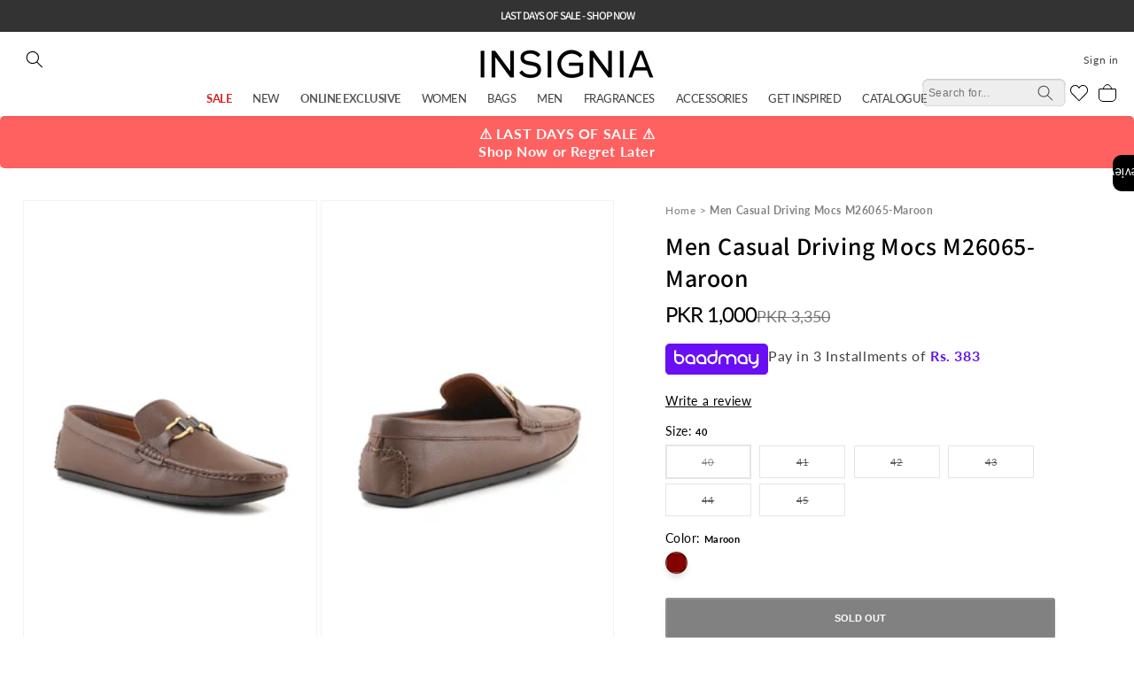

--- FILE ---
content_type: text/html; charset=utf-8
request_url: https://insignia.com.pk/products/men-formal-loafers-m26065-maroon
body_size: 66107
content:
<!doctype html>
<html class="no-js" lang="en">
  <head>
    <meta name="google-site-verification" content="1DfVts-aCqUVfurEHETZI7Id6WFCBpm8BaZNaCg5VgA">
    <!-- Google tag (gtag.js) -->
    <script async src="https://www.googletagmanager.com/gtag/js?id=AW-16610143788"></script>
    <script>
      window.dataLayer = window.dataLayer || [];
      function gtag(){dataLayer.push(arguments);}
      gtag('js', new Date());

      gtag('config', 'AW-16610143788');
    </script>
    <meta name="google-site-verification" content="h0ZNBiNcMOENphWQ1x7ZwqxjlwQFfJLuUD-K951k9kg">
    <meta charset="utf-8">
    <meta http-equiv="X-UA-Compatible" content="IE=edge">
    <meta name="viewport" content="width=device-width,initial-scale=1">
    <meta name="theme-color" content="">
    <link rel="canonical" href="https://insignia.com.pk/products/men-formal-loafers-m26065-maroon"><link rel="icon" type="image/png" href="//insignia.com.pk/cdn/shop/files/emblem_png.png?crop=center&height=32&v=1687241876&width=32"><link rel="preconnect" href="https://fonts.shopifycdn.com" crossorigin><title>
      Men Casual Driving Mocs M26065-Maroon
 &ndash; Insignia PK</title>

    
      <meta name="description" content="These brown semi-formal shoes made with grained lustrous leather, enhancing the shoe beauty with a classy red horse-bit at the top.">
    

    

<meta property="og:site_name" content="Insignia PK">
<meta property="og:url" content="https://insignia.com.pk/products/men-formal-loafers-m26065-maroon">
<meta property="og:title" content="Men Casual Driving Mocs M26065-Maroon">
<meta property="og:type" content="product">
<meta property="og:description" content="These brown semi-formal shoes made with grained lustrous leather, enhancing the shoe beauty with a classy red horse-bit at the top."><meta property="og:image" content="http://insignia.com.pk/cdn/shop/files/M26065_MAROON_47b2829b-1809-4033-8f8b-50dd4cdc6a1c.jpg?v=1760362805">
  <meta property="og:image:secure_url" content="https://insignia.com.pk/cdn/shop/files/M26065_MAROON_47b2829b-1809-4033-8f8b-50dd4cdc6a1c.jpg?v=1760362805">
  <meta property="og:image:width" content="800">
  <meta property="og:image:height" content="1200"><meta property="og:price:amount" content="1,000">
  <meta property="og:price:currency" content="PKR"><meta name="twitter:card" content="summary_large_image">
<meta name="twitter:title" content="Men Casual Driving Mocs M26065-Maroon">
<meta name="twitter:description" content="These brown semi-formal shoes made with grained lustrous leather, enhancing the shoe beauty with a classy red horse-bit at the top.">


    <script src="https://code.jquery.com/jquery-3.7.1.min.js" crossorigin="anonymous"></script>
    <link rel="stylesheet" href="https://cdn.jsdelivr.net/npm/slick-carousel@1.8.1/slick/slick.min.css">
    <script src="https://cdn.jsdelivr.net/npm/slick-carousel@1.8.1/slick/slick.min.js"></script>

    <script src="//insignia.com.pk/cdn/shop/t/50/assets/constants.js?v=58251544750838685771758027989" defer="defer"></script>
    <script src="//insignia.com.pk/cdn/shop/t/50/assets/pubsub.js?v=158357773527763999511758027989" defer="defer"></script>
    <script src="//insignia.com.pk/cdn/shop/t/50/assets/swiper.js?v=146680169011262036921758027989"></script>
    <script src="//insignia.com.pk/cdn/shop/t/50/assets/global.js?v=141772298130961518081758027989" defer="defer"></script><script src="//insignia.com.pk/cdn/shop/t/50/assets/animations.js?v=114255849464433187621758027989" defer="defer"></script><script>window.performance && window.performance.mark && window.performance.mark('shopify.content_for_header.start');</script><meta name="facebook-domain-verification" content="reo34lkf89v79x78htk3g014ww5qpb">
<meta name="facebook-domain-verification" content="6sm8opdz5c5j56m4o97jkgon0w62xg">
<meta name="google-site-verification" content="h0ZNBiNcMOENphWQ1x7ZwqxjlwQFfJLuUD-K951k9kg">
<meta id="shopify-digital-wallet" name="shopify-digital-wallet" content="/49024434341/digital_wallets/dialog">
<link rel="alternate" type="application/json+oembed" href="https://insignia.com.pk/products/men-formal-loafers-m26065-maroon.oembed">
<script async="async" src="/checkouts/internal/preloads.js?locale=en-PK"></script>
<script id="shopify-features" type="application/json">{"accessToken":"8e5fdec7b7ef9d574d1ac38707f52ae8","betas":["rich-media-storefront-analytics"],"domain":"insignia.com.pk","predictiveSearch":true,"shopId":49024434341,"locale":"en"}</script>
<script>var Shopify = Shopify || {};
Shopify.shop = "insignia-pk.myshopify.com";
Shopify.locale = "en";
Shopify.currency = {"active":"PKR","rate":"1.0"};
Shopify.country = "PK";
Shopify.theme = {"name":"backup Fixed Issue [sep-16-2025]","id":154573766899,"schema_name":"Dawn","schema_version":"11.0.0","theme_store_id":887,"role":"main"};
Shopify.theme.handle = "null";
Shopify.theme.style = {"id":null,"handle":null};
Shopify.cdnHost = "insignia.com.pk/cdn";
Shopify.routes = Shopify.routes || {};
Shopify.routes.root = "/";</script>
<script type="module">!function(o){(o.Shopify=o.Shopify||{}).modules=!0}(window);</script>
<script>!function(o){function n(){var o=[];function n(){o.push(Array.prototype.slice.apply(arguments))}return n.q=o,n}var t=o.Shopify=o.Shopify||{};t.loadFeatures=n(),t.autoloadFeatures=n()}(window);</script>
<script id="shop-js-analytics" type="application/json">{"pageType":"product"}</script>
<script defer="defer" async type="module" src="//insignia.com.pk/cdn/shopifycloud/shop-js/modules/v2/client.init-shop-cart-sync_BN7fPSNr.en.esm.js"></script>
<script defer="defer" async type="module" src="//insignia.com.pk/cdn/shopifycloud/shop-js/modules/v2/chunk.common_Cbph3Kss.esm.js"></script>
<script defer="defer" async type="module" src="//insignia.com.pk/cdn/shopifycloud/shop-js/modules/v2/chunk.modal_DKumMAJ1.esm.js"></script>
<script type="module">
  await import("//insignia.com.pk/cdn/shopifycloud/shop-js/modules/v2/client.init-shop-cart-sync_BN7fPSNr.en.esm.js");
await import("//insignia.com.pk/cdn/shopifycloud/shop-js/modules/v2/chunk.common_Cbph3Kss.esm.js");
await import("//insignia.com.pk/cdn/shopifycloud/shop-js/modules/v2/chunk.modal_DKumMAJ1.esm.js");

  window.Shopify.SignInWithShop?.initShopCartSync?.({"fedCMEnabled":true,"windoidEnabled":true});

</script>
<script>(function() {
  var isLoaded = false;
  function asyncLoad() {
    if (isLoaded) return;
    isLoaded = true;
    var urls = ["https:\/\/toastibar-cdn.makeprosimp.com\/v1\/published\/47703\/eee4b18579a84b618e9320478ecd94c3\/145321\/app.js?v=1\u0026shop=insignia-pk.myshopify.com","https:\/\/api.omegatheme.com\/facebook-chat\/facebook-chat.js?v=1614155716\u0026shop=insignia-pk.myshopify.com","https:\/\/cdn.shopify.com\/s\/files\/1\/0033\/3538\/9233\/files\/31aug26paidd20_free_final_73a80.js?v=1629377809\u0026shop=insignia-pk.myshopify.com","https:\/\/cdn.shopify.com\/s\/files\/1\/0033\/3538\/9233\/files\/pushdaddy_a3.js?shop=insignia-pk.myshopify.com","https:\/\/cdn.shopify.com\/s\/files\/1\/0033\/3538\/9233\/files\/pushdaddy_a7_livechat1_new2.js?v=1707659950\u0026shop=insignia-pk.myshopify.com","https:\/\/cdn.shopify.com\/s\/files\/1\/0033\/3538\/9233\/files\/pushdaddy_a7_livechat1_new2.js?v=1707659950\u0026shop=insignia-pk.myshopify.com","https:\/\/storage.nfcube.com\/instafeed-3931b3e6d1ed3e3f5234031e9750f5ab.js?shop=insignia-pk.myshopify.com","https:\/\/api.interakt.ai\/v1\/app\/shopify\/widget\/?org_id=5b485174-3693-4581-bb9f-308a3966a202\u0026widget-token=t1z1VsKhONo5y4x7vqhZO2zxGhEV49tI\u0026shop=insignia-pk.myshopify.com","https:\/\/cdn.hextom.com\/js\/eventpromotionbar.js?shop=insignia-pk.myshopify.com","https:\/\/justviewed.prezenapps.com\/public\/js\/recent-app.js?shop=insignia-pk.myshopify.com"];
    for (var i = 0; i < urls.length; i++) {
      var s = document.createElement('script');
      s.type = 'text/javascript';
      s.async = true;
      s.src = urls[i];
      var x = document.getElementsByTagName('script')[0];
      x.parentNode.insertBefore(s, x);
    }
  };
  if(window.attachEvent) {
    window.attachEvent('onload', asyncLoad);
  } else {
    window.addEventListener('load', asyncLoad, false);
  }
})();</script>
<script id="__st">var __st={"a":49024434341,"offset":18000,"reqid":"992bfa19-3d2e-46d6-bed8-7ceefee6f0b0-1769896565","pageurl":"insignia.com.pk\/products\/men-formal-loafers-m26065-maroon","u":"3fa35223efed","p":"product","rtyp":"product","rid":7833951371507};</script>
<script>window.ShopifyPaypalV4VisibilityTracking = true;</script>
<script id="captcha-bootstrap">!function(){'use strict';const t='contact',e='account',n='new_comment',o=[[t,t],['blogs',n],['comments',n],[t,'customer']],c=[[e,'customer_login'],[e,'guest_login'],[e,'recover_customer_password'],[e,'create_customer']],r=t=>t.map((([t,e])=>`form[action*='/${t}']:not([data-nocaptcha='true']) input[name='form_type'][value='${e}']`)).join(','),a=t=>()=>t?[...document.querySelectorAll(t)].map((t=>t.form)):[];function s(){const t=[...o],e=r(t);return a(e)}const i='password',u='form_key',d=['recaptcha-v3-token','g-recaptcha-response','h-captcha-response',i],f=()=>{try{return window.sessionStorage}catch{return}},m='__shopify_v',_=t=>t.elements[u];function p(t,e,n=!1){try{const o=window.sessionStorage,c=JSON.parse(o.getItem(e)),{data:r}=function(t){const{data:e,action:n}=t;return t[m]||n?{data:e,action:n}:{data:t,action:n}}(c);for(const[e,n]of Object.entries(r))t.elements[e]&&(t.elements[e].value=n);n&&o.removeItem(e)}catch(o){console.error('form repopulation failed',{error:o})}}const l='form_type',E='cptcha';function T(t){t.dataset[E]=!0}const w=window,h=w.document,L='Shopify',v='ce_forms',y='captcha';let A=!1;((t,e)=>{const n=(g='f06e6c50-85a8-45c8-87d0-21a2b65856fe',I='https://cdn.shopify.com/shopifycloud/storefront-forms-hcaptcha/ce_storefront_forms_captcha_hcaptcha.v1.5.2.iife.js',D={infoText:'Protected by hCaptcha',privacyText:'Privacy',termsText:'Terms'},(t,e,n)=>{const o=w[L][v],c=o.bindForm;if(c)return c(t,g,e,D).then(n);var r;o.q.push([[t,g,e,D],n]),r=I,A||(h.body.append(Object.assign(h.createElement('script'),{id:'captcha-provider',async:!0,src:r})),A=!0)});var g,I,D;w[L]=w[L]||{},w[L][v]=w[L][v]||{},w[L][v].q=[],w[L][y]=w[L][y]||{},w[L][y].protect=function(t,e){n(t,void 0,e),T(t)},Object.freeze(w[L][y]),function(t,e,n,w,h,L){const[v,y,A,g]=function(t,e,n){const i=e?o:[],u=t?c:[],d=[...i,...u],f=r(d),m=r(i),_=r(d.filter((([t,e])=>n.includes(e))));return[a(f),a(m),a(_),s()]}(w,h,L),I=t=>{const e=t.target;return e instanceof HTMLFormElement?e:e&&e.form},D=t=>v().includes(t);t.addEventListener('submit',(t=>{const e=I(t);if(!e)return;const n=D(e)&&!e.dataset.hcaptchaBound&&!e.dataset.recaptchaBound,o=_(e),c=g().includes(e)&&(!o||!o.value);(n||c)&&t.preventDefault(),c&&!n&&(function(t){try{if(!f())return;!function(t){const e=f();if(!e)return;const n=_(t);if(!n)return;const o=n.value;o&&e.removeItem(o)}(t);const e=Array.from(Array(32),(()=>Math.random().toString(36)[2])).join('');!function(t,e){_(t)||t.append(Object.assign(document.createElement('input'),{type:'hidden',name:u})),t.elements[u].value=e}(t,e),function(t,e){const n=f();if(!n)return;const o=[...t.querySelectorAll(`input[type='${i}']`)].map((({name:t})=>t)),c=[...d,...o],r={};for(const[a,s]of new FormData(t).entries())c.includes(a)||(r[a]=s);n.setItem(e,JSON.stringify({[m]:1,action:t.action,data:r}))}(t,e)}catch(e){console.error('failed to persist form',e)}}(e),e.submit())}));const S=(t,e)=>{t&&!t.dataset[E]&&(n(t,e.some((e=>e===t))),T(t))};for(const o of['focusin','change'])t.addEventListener(o,(t=>{const e=I(t);D(e)&&S(e,y())}));const B=e.get('form_key'),M=e.get(l),P=B&&M;t.addEventListener('DOMContentLoaded',(()=>{const t=y();if(P)for(const e of t)e.elements[l].value===M&&p(e,B);[...new Set([...A(),...v().filter((t=>'true'===t.dataset.shopifyCaptcha))])].forEach((e=>S(e,t)))}))}(h,new URLSearchParams(w.location.search),n,t,e,['guest_login'])})(!0,!0)}();</script>
<script integrity="sha256-4kQ18oKyAcykRKYeNunJcIwy7WH5gtpwJnB7kiuLZ1E=" data-source-attribution="shopify.loadfeatures" defer="defer" src="//insignia.com.pk/cdn/shopifycloud/storefront/assets/storefront/load_feature-a0a9edcb.js" crossorigin="anonymous"></script>
<script data-source-attribution="shopify.dynamic_checkout.dynamic.init">var Shopify=Shopify||{};Shopify.PaymentButton=Shopify.PaymentButton||{isStorefrontPortableWallets:!0,init:function(){window.Shopify.PaymentButton.init=function(){};var t=document.createElement("script");t.src="https://insignia.com.pk/cdn/shopifycloud/portable-wallets/latest/portable-wallets.en.js",t.type="module",document.head.appendChild(t)}};
</script>
<script data-source-attribution="shopify.dynamic_checkout.buyer_consent">
  function portableWalletsHideBuyerConsent(e){var t=document.getElementById("shopify-buyer-consent"),n=document.getElementById("shopify-subscription-policy-button");t&&n&&(t.classList.add("hidden"),t.setAttribute("aria-hidden","true"),n.removeEventListener("click",e))}function portableWalletsShowBuyerConsent(e){var t=document.getElementById("shopify-buyer-consent"),n=document.getElementById("shopify-subscription-policy-button");t&&n&&(t.classList.remove("hidden"),t.removeAttribute("aria-hidden"),n.addEventListener("click",e))}window.Shopify?.PaymentButton&&(window.Shopify.PaymentButton.hideBuyerConsent=portableWalletsHideBuyerConsent,window.Shopify.PaymentButton.showBuyerConsent=portableWalletsShowBuyerConsent);
</script>
<script data-source-attribution="shopify.dynamic_checkout.cart.bootstrap">document.addEventListener("DOMContentLoaded",(function(){function t(){return document.querySelector("shopify-accelerated-checkout-cart, shopify-accelerated-checkout")}if(t())Shopify.PaymentButton.init();else{new MutationObserver((function(e,n){t()&&(Shopify.PaymentButton.init(),n.disconnect())})).observe(document.body,{childList:!0,subtree:!0})}}));
</script>
<script id="sections-script" data-sections="header" defer="defer" src="//insignia.com.pk/cdn/shop/t/50/compiled_assets/scripts.js?v=52861"></script>
<script>window.performance && window.performance.mark && window.performance.mark('shopify.content_for_header.end');</script>


    <style data-shopify>
      @font-face {
  font-family: Lato;
  font-weight: 400;
  font-style: normal;
  font-display: swap;
  src: url("//insignia.com.pk/cdn/fonts/lato/lato_n4.c3b93d431f0091c8be23185e15c9d1fee1e971c5.woff2") format("woff2"),
       url("//insignia.com.pk/cdn/fonts/lato/lato_n4.d5c00c781efb195594fd2fd4ad04f7882949e327.woff") format("woff");
}

      @font-face {
  font-family: Lato;
  font-weight: 700;
  font-style: normal;
  font-display: swap;
  src: url("//insignia.com.pk/cdn/fonts/lato/lato_n7.900f219bc7337bc57a7a2151983f0a4a4d9d5dcf.woff2") format("woff2"),
       url("//insignia.com.pk/cdn/fonts/lato/lato_n7.a55c60751adcc35be7c4f8a0313f9698598612ee.woff") format("woff");
}

      @font-face {
  font-family: Lato;
  font-weight: 400;
  font-style: italic;
  font-display: swap;
  src: url("//insignia.com.pk/cdn/fonts/lato/lato_i4.09c847adc47c2fefc3368f2e241a3712168bc4b6.woff2") format("woff2"),
       url("//insignia.com.pk/cdn/fonts/lato/lato_i4.3c7d9eb6c1b0a2bf62d892c3ee4582b016d0f30c.woff") format("woff");
}

      @font-face {
  font-family: Lato;
  font-weight: 700;
  font-style: italic;
  font-display: swap;
  src: url("//insignia.com.pk/cdn/fonts/lato/lato_i7.16ba75868b37083a879b8dd9f2be44e067dfbf92.woff2") format("woff2"),
       url("//insignia.com.pk/cdn/fonts/lato/lato_i7.4c07c2b3b7e64ab516aa2f2081d2bb0366b9dce8.woff") format("woff");
}

      @font-face {
  font-family: Assistant;
  font-weight: 600;
  font-style: normal;
  font-display: swap;
  src: url("//insignia.com.pk/cdn/fonts/assistant/assistant_n6.b2cbcfa81550fc99b5d970d0ef582eebcbac24e0.woff2") format("woff2"),
       url("//insignia.com.pk/cdn/fonts/assistant/assistant_n6.5dced1e1f897f561a8304b6ef1c533d81fd1c6e0.woff") format("woff");
}


      
        :root,
        .color-background-1 {
          --color-background: 255,255,255;
        
          --gradient-background: #ffffff;
        
        --color-foreground: 0,0,0;
        --color-shadow: 0,0,0;
        --color-button: 0,0,0;
        --color-button-text: 255,255,255;
        --color-secondary-button: 255,255,255;
        --color-secondary-button-text: 0,0,0;
        --color-link: 0,0,0;
        --color-badge-foreground: 0,0,0;
        --color-badge-background: 255,255,255;
        --color-badge-border: 0,0,0;
        --payment-terms-background-color: rgb(255 255 255);
      }
      
        
        .color-background-2 {
          --color-background: 243,243,243;
        
          --gradient-background: #f3f3f3;
        
        --color-foreground: 18,18,18;
        --color-shadow: 18,18,18;
        --color-button: 18,18,18;
        --color-button-text: 243,243,243;
        --color-secondary-button: 243,243,243;
        --color-secondary-button-text: 18,18,18;
        --color-link: 18,18,18;
        --color-badge-foreground: 18,18,18;
        --color-badge-background: 243,243,243;
        --color-badge-border: 18,18,18;
        --payment-terms-background-color: rgb(243 243 243);
      }
      
        
        .color-inverse {
          --color-background: 51,51,51;
        
          --gradient-background: #333333;
        
        --color-foreground: 255,255,255;
        --color-shadow: 18,18,18;
        --color-button: 255,255,255;
        --color-button-text: 0,0,0;
        --color-secondary-button: 51,51,51;
        --color-secondary-button-text: 255,255,255;
        --color-link: 255,255,255;
        --color-badge-foreground: 255,255,255;
        --color-badge-background: 51,51,51;
        --color-badge-border: 255,255,255;
        --payment-terms-background-color: rgb(51 51 51);
      }
      
        
        .color-accent-1 {
          --color-background: 18,18,18;
        
          --gradient-background: #121212;
        
        --color-foreground: 255,255,255;
        --color-shadow: 18,18,18;
        --color-button: 255,255,255;
        --color-button-text: 18,18,18;
        --color-secondary-button: 18,18,18;
        --color-secondary-button-text: 255,255,255;
        --color-link: 255,255,255;
        --color-badge-foreground: 255,255,255;
        --color-badge-background: 18,18,18;
        --color-badge-border: 255,255,255;
        --payment-terms-background-color: rgb(18 18 18);
      }
      
        
        .color-accent-2 {
          --color-background: 204,0,0;
        
          --gradient-background: #cc0000;
        
        --color-foreground: 255,255,255;
        --color-shadow: 18,18,18;
        --color-button: 255,255,255;
        --color-button-text: 51,79,180;
        --color-secondary-button: 204,0,0;
        --color-secondary-button-text: 255,255,255;
        --color-link: 255,255,255;
        --color-badge-foreground: 255,255,255;
        --color-badge-background: 204,0,0;
        --color-badge-border: 255,255,255;
        --payment-terms-background-color: rgb(204 0 0);
      }
      

      body, .color-background-1, .color-background-2, .color-inverse, .color-accent-1, .color-accent-2 {
        color: rgba(var(--color-foreground), 0.75);
        background-color: rgb(var(--color-background));
      }
      @font-face {
        font-family: 'Gotham';
        src: url("//insignia.com.pk/cdn/shop/t/50/assets/Gotham-Book.woff2?v=41644860826497203571758027989") format('woff2'),
            url("//insignia.com.pk/cdn/shop/t/50/assets/Gotham-Book.woff?v=60876208044318177151758027989") format('woff');
        font-weight: normal;
        font-style: normal;
        font-display: swap;
      }

      @font-face {
          font-family: 'Gotham';
          src: url("//insignia.com.pk/cdn/shop/t/50/assets/Gotham-BookItalic.woff2?v=19223796554333447871758027989") format('woff2'),
              url("//insignia.com.pk/cdn/shop/t/50/assets/Gotham-BookItalic.woff?v=64411942889741491261758027989") format('woff');
          font-weight: normal;
          font-style: italic;
          font-display: swap;
      }

      @font-face {
          font-family: 'Gotham';
          src: url("//insignia.com.pk/cdn/shop/t/50/assets/Gotham-BoldItalic.woff2?v=47407031589132375411758027989") format('woff2'),
              url("//insignia.com.pk/cdn/shop/t/50/assets/Gotham-BoldItalic.woff?v=11188129635996879541758027989") format('woff');
          font-weight: bold;
          font-style: italic;
          font-display: swap;
      }

      @font-face {
          font-family: 'Gotham';
          src: url("//insignia.com.pk/cdn/shop/t/50/assets/Gotham-Light.woff2?v=96528123024895834731758027989") format('woff2'),
              url("//insignia.com.pk/cdn/shop/t/50/assets/Gotham-Light.woff?v=53358533555950440751758027989") format('woff');
          font-weight: 300;
          font-style: normal;
          font-display: swap;
      }

      @font-face {
          font-family: 'Gotham';
          src: url("//insignia.com.pk/cdn/shop/t/50/assets/Gotham-Medium.woff2?v=131381692407224627901758027989") format('woff2'),
              url("//insignia.com.pk/cdn/shop/t/50/assets/Gotham-Medium.woff?v=113628992132260589531758027989") format('woff');
          font-weight: 500;
          font-style: normal;
          font-display: swap;
      }

      @font-face {
          font-family: 'Gotham';
          src: url("//insignia.com.pk/cdn/shop/t/50/assets/Gotham-Bold.woff2?v=50454034832892347131758027989") format('woff2'),
              url("//insignia.com.pk/cdn/shop/t/50/assets/Gotham-Bold.woff?v=102656238021924723491758027989") format('woff');
          font-weight: bold;
          font-style: normal;
          font-display: swap;
      }

      @font-face {
          font-family: 'Gotham';
          src: url("//insignia.com.pk/cdn/shop/t/50/assets/Gotham-LightItalic.woff2?v=24131515691224140821758027989") format('woff2'),
              url("//insignia.com.pk/cdn/shop/t/50/assets/Gotham-LightItalic.woff?v=4865650016934362361758027989") format('woff');
          font-weight: 300;
          font-style: italic;
          font-display: swap;
      }

      @font-face {
          font-family: 'Gotham';
          src: url("//insignia.com.pk/cdn/shop/t/50/assets/Gotham-UltraItalic.woff2?v=175122174644310779751758027989") format('woff2'),
              url("//insignia.com.pk/cdn/shop/t/50/assets/Gotham-UltraItalic.woff?v=42844663422797623841758027989") format('woff');
          font-weight: 500;
          font-style: italic;
          font-display: swap;
      }

      @font-face {
          font-family: 'Gotham';
          src: url("//insignia.com.pk/cdn/shop/t/50/assets/Gotham-ThinItalic.woff2?v=116598194224304238061758027989") format('woff2'),
              url("//insignia.com.pk/cdn/shop/t/50/assets/Gotham-ThinItalic.woff?v=99074974611142851901758027989") format('woff');
          font-weight: 100;
          font-style: italic;
          font-display: swap;
      }

      @font-face {
          font-family: 'Gotham';
          src: url("//insignia.com.pk/cdn/shop/t/50/assets/Gotham-XLight.woff2?v=167611591044402735101758027989") format('woff2'),
              url("//insignia.com.pk/cdn/shop/t/50/assets/Gotham-XLight.woff?v=140402349837529775461758027989") format('woff');
          font-weight: 300;
          font-style: normal;
          font-display: swap;
      }

      @font-face {
          font-family: 'Gotham';
          src: url("//insignia.com.pk/cdn/shop/t/50/assets/Gotham-XLightItalic.woff2?v=107642405428641321181758027989") format('woff2'),
              url("//insignia.com.pk/cdn/shop/t/50/assets/Gotham-XLightItalic.woff?v=65798727523630163391758027989") format('woff');
          font-weight: 300;
          font-style: italic;
          font-display: swap;
      }

      @font-face {
          font-family: 'Gotham';
          src: url("//insignia.com.pk/cdn/shop/t/50/assets/Gotham-MediumItalic.woff2?v=118818717738761898141758027989") format('woff2'),
              url("//insignia.com.pk/cdn/shop/t/50/assets/Gotham-MediumItalic.woff?v=145141987037608959891758027989") format('woff');
          font-weight: 500;
          font-style: italic;
          font-display: swap;
      }

      @font-face {
          font-family: 'Gotham';
          src: url("//insignia.com.pk/cdn/shop/t/50/assets/Gotham-Thin.woff2?v=75268070113192224221758027989") format('woff2'),
              url("//insignia.com.pk/cdn/shop/t/50/assets/Gotham-Thin.woff?v=79958771384621358741758027989") format('woff');
          font-weight: 100;
          font-style: normal;
          font-display: swap;
      }


      :root {
        --font-body-family: Lato, sans-serif;
        --font-body-style: normal;
        --font-body-weight: 400;
        --font-body-weight-bold: 700;

        --font-heading-family: Assistant, sans-serif;
        --font-heading-style: normal;
        --font-heading-weight: 600;

        --font-body-scale: 1.0;
        --font-heading-scale: 1.0;

        --media-padding: px;
        --media-border-opacity: 0.05;
        --media-border-width: 1px;
        --media-radius: 0px;
        --media-shadow-opacity: 0.0;
        --media-shadow-horizontal-offset: 0px;
        --media-shadow-vertical-offset: 4px;
        --media-shadow-blur-radius: 5px;
        --media-shadow-visible: 0;

        --page-width: 140rem;
        --page-width-margin: 0rem;

        --product-card-image-padding: 0.0rem;
        --product-card-corner-radius: 0.0rem;
        --product-card-text-alignment: left;
        --product-card-border-width: 0.0rem;
        --product-card-border-opacity: 0.1;
        --product-card-shadow-opacity: 0.0;
        --product-card-shadow-visible: 0;
        --product-card-shadow-horizontal-offset: 0.0rem;
        --product-card-shadow-vertical-offset: 0.4rem;
        --product-card-shadow-blur-radius: 0.5rem;

        --collection-card-image-padding: 0.0rem;
        --collection-card-corner-radius: 0.0rem;
        --collection-card-text-alignment: left;
        --collection-card-border-width: 0.0rem;
        --collection-card-border-opacity: 0.1;
        --collection-card-shadow-opacity: 0.0;
        --collection-card-shadow-visible: 0;
        --collection-card-shadow-horizontal-offset: 0.0rem;
        --collection-card-shadow-vertical-offset: 0.4rem;
        --collection-card-shadow-blur-radius: 0.5rem;

        --blog-card-image-padding: 0.0rem;
        --blog-card-corner-radius: 0.0rem;
        --blog-card-text-alignment: left;
        --blog-card-border-width: 0.0rem;
        --blog-card-border-opacity: 0.1;
        --blog-card-shadow-opacity: 0.0;
        --blog-card-shadow-visible: 0;
        --blog-card-shadow-horizontal-offset: 0.0rem;
        --blog-card-shadow-vertical-offset: 0.4rem;
        --blog-card-shadow-blur-radius: 0.5rem;

        --badge-corner-radius: 0.4rem;

        --popup-border-width: 1px;
        --popup-border-opacity: 0.1;
        --popup-corner-radius: 0px;
        --popup-shadow-opacity: 0.0;
        --popup-shadow-horizontal-offset: 0px;
        --popup-shadow-vertical-offset: 4px;
        --popup-shadow-blur-radius: 5px;

        --drawer-border-width: 1px;
        --drawer-border-opacity: 0.1;
        --drawer-shadow-opacity: 0.0;
        --drawer-shadow-horizontal-offset: 0px;
        --drawer-shadow-vertical-offset: 4px;
        --drawer-shadow-blur-radius: 5px;

        --spacing-sections-desktop: 0px;
        --spacing-sections-mobile: 0px;

        --grid-desktop-vertical-spacing: 8px;
        --grid-desktop-horizontal-spacing: 8px;
        --grid-mobile-vertical-spacing: 4px;
        --grid-mobile-horizontal-spacing: 4px;

        --text-boxes-border-opacity: 0.1;
        --text-boxes-border-width: 0px;
        --text-boxes-radius: 0px;
        --text-boxes-shadow-opacity: 0.0;
        --text-boxes-shadow-visible: 0;
        --text-boxes-shadow-horizontal-offset: 0px;
        --text-boxes-shadow-vertical-offset: 4px;
        --text-boxes-shadow-blur-radius: 5px;

        --buttons-radius: 0px;
        --buttons-radius-outset: 0px;
        --buttons-border-width: 1px;
        --buttons-border-opacity: 1.0;
        --buttons-shadow-opacity: 0.0;
        --buttons-shadow-visible: 0;
        --buttons-shadow-horizontal-offset: 0px;
        --buttons-shadow-vertical-offset: 4px;
        --buttons-shadow-blur-radius: 5px;
        --buttons-border-offset: 0px;

        --inputs-radius: 0px;
        --inputs-border-width: 1px;
        --inputs-border-opacity: 0.55;
        --inputs-shadow-opacity: 0.0;
        --inputs-shadow-horizontal-offset: 0px;
        --inputs-margin-offset: 0px;
        --inputs-shadow-vertical-offset: 4px;
        --inputs-shadow-blur-radius: 5px;
        --inputs-radius-outset: 0px;

        --variant-pills-radius: 0px;
        --variant-pills-border-width: 1px;
        --variant-pills-border-opacity: 0.55;
        --variant-pills-shadow-opacity: 0.0;
        --variant-pills-shadow-horizontal-offset: 0px;
        --variant-pills-shadow-vertical-offset: 4px;
        --variant-pills-shadow-blur-radius: 5px;
      }

      *,
      *::before,
      *::after {
        box-sizing: inherit;
      }

      html {
        box-sizing: border-box;
        font-size: calc(var(--font-body-scale) * 62.5%);
        height: 100%;
      }

      body {
        display: grid;
        grid-template-rows: auto auto 1fr auto;
        grid-template-columns: 100%;
        min-height: 100%;
        margin: 0;
        font-size: 1.5rem;
        letter-spacing: 0.06rem;
        /* line-height: calc(1 + 0.8 / var(--font-body-scale)); */
        font-family: var(--font-body-family);
        font-style: var(--font-body-style);
        font-weight: var(--font-body-weight);
      }

      @media screen and (min-width: 750px) {
        body {
          font-size: 1.6rem;
        }
      }
    </style>

    <link href="//insignia.com.pk/cdn/shop/t/50/assets/swiper.css?v=105250226759024377981758027989" rel="stylesheet" type="text/css" media="all" />
    <link href="//insignia.com.pk/cdn/shop/t/50/assets/base.css?v=138655564774926210661769598066" rel="stylesheet" type="text/css" media="all" />
<link rel="preload" as="font" href="//insignia.com.pk/cdn/fonts/lato/lato_n4.c3b93d431f0091c8be23185e15c9d1fee1e971c5.woff2" type="font/woff2" crossorigin><link rel="preload" as="font" href="//insignia.com.pk/cdn/fonts/assistant/assistant_n6.b2cbcfa81550fc99b5d970d0ef582eebcbac24e0.woff2" type="font/woff2" crossorigin><link
        rel="stylesheet"
        href="//insignia.com.pk/cdn/shop/t/50/assets/component-predictive-search.css?v=117105265670128707451758027989"
        media="print"
        onload="this.media='all'"
      ><script>
      document.documentElement.className = document.documentElement.className.replace('no-js', 'js');
      if (Shopify.designMode) {
        document.documentElement.classList.add('shopify-design-mode');
      }
    </script>
    <!-- { % include 'sca.storelocator' %} -->

    <!-- Lime Chat code start -->
    <!--
      <script>
      var url ="https://s3.ap-south-1.amazonaws.com/cdn.limechat.ai/packs/js/whatsapp_widget/LC_whatsapp_widget.js";
      var s = document.createElement("script");
      s.type = "text/javascript";
      s.defer = true;
      s.src = url;
      s.onload = function () {
        var whatsAppBtn = new LimeChatWhatsapp({
          phone: "923094441222",
          prefill_text: "Hey, Let’s chat about Insignia-pk.",
          button_message_mobile: "Chat with us",
          button_message_desktop: "Chat with us",
          display_on: "both",
          widget_type_desktop: "icon",
          widget_type_mobile: "icon",
          display_size_desktop: 44,
          position_desktop: "right",
          bottom_margin_desktop: 48,
          left_margin_desktop: 48,
          right_margin_desktop: 48,
          display_size_mobile: 44,
          position_mobile: "right",
          bottom_margin_mobile: 24,
          left_margin_mobile: 24,
          right_margin_mobile: 24,
          show_pop_up: true,
          pop_up_message_position: "side",
          pop_up_message_text: "Hey, Let's chat!",
          pop_up_image: " ",
          pop_up_delay: 3,
          pdp_prefill_text: "Hey! I would like to know about ",
          pages_to_display:["homepage","cart","blogs","products","collections","checkout","pages"],
          includeVariant: false,
          isShopify: true,
          zIndex: 1000
      });
        whatsAppBtn.renderButton();
      };
      var x = document.getElementsByTagName("script")[0];
      x.parentNode.insertBefore(s, x);
       </script>
    -->
    <!-- Lime Chat code end -->

    <!-- dengage-integration -->
    <script>
      !function(e,a,n,d,g){e.dengage=e.dengage||function(){(e.dengage.q=e.dengage.q||[]).push(arguments)},d=a.getElementsByTagName("head")[0],(g=a.createElement("script")).async=1,g.src="https://pcdn.dengage.com/p/push/211/c8610698-8743-cb58-2a70-4e7647eab18d/dengage_sdk.js",d.appendChild(g)}(window,document); dengage('initialize', {swUrl: '/apps/dengage-web-push/tr/sw.js', swScope: '/apps/dengage-web-push/tr/'});
    </script>
    <!-- dengage-event -->
    <script>
  document.addEventListener("DOMContentLoaded", (event) => {

    if (document.querySelector('.search.search-modal__form')) {
      document.querySelectorAll('.search.search-modal__form').forEach( searchForm => {
        searchForm.addEventListener('submit', () => {
          dengage('ec:search', {
            keywords: searchForm.querySelector('input[type="search"]').value
          });
        });
      });
    }

    
  
    

      let product = {"id":7833951371507,"title":"Men Casual Driving Mocs M26065-Maroon","handle":"men-formal-loafers-m26065-maroon","description":"\u003cp\u003eThese brown semi-formal shoes made with grained lustrous leather, enhancing the shoe beauty with a classy red horse-bit at the top.\u003c\/p\u003e","published_at":"2024-10-17T11:41:19+05:00","created_at":"2022-09-16T14:41:54+05:00","vendor":"Insignia","type":"Loafers","tags":["0"],"price":100000,"price_min":100000,"price_max":100000,"available":false,"price_varies":false,"compare_at_price":335000,"compare_at_price_min":335000,"compare_at_price_max":335000,"compare_at_price_varies":false,"variants":[{"id":43236592943347,"title":"40 \/ Maroon","option1":"40","option2":"Maroon","option3":null,"sku":"M26065-Maroon-40","requires_shipping":true,"taxable":false,"featured_image":null,"available":false,"name":"Men Casual Driving Mocs M26065-Maroon - 40 \/ Maroon","public_title":"40 \/ Maroon","options":["40","Maroon"],"price":100000,"weight":700,"compare_at_price":335000,"inventory_management":"shopify","barcode":"M2606505408","requires_selling_plan":false,"selling_plan_allocations":[]},{"id":43236592976115,"title":"41 \/ Maroon","option1":"41","option2":"Maroon","option3":null,"sku":"M26065-Maroon-41","requires_shipping":true,"taxable":false,"featured_image":null,"available":false,"name":"Men Casual Driving Mocs M26065-Maroon - 41 \/ Maroon","public_title":"41 \/ Maroon","options":["41","Maroon"],"price":100000,"weight":700,"compare_at_price":335000,"inventory_management":"shopify","barcode":"M2606505415","requires_selling_plan":false,"selling_plan_allocations":[]},{"id":43236593008883,"title":"42 \/ Maroon","option1":"42","option2":"Maroon","option3":null,"sku":"M26065-Maroon-42","requires_shipping":true,"taxable":false,"featured_image":null,"available":false,"name":"Men Casual Driving Mocs M26065-Maroon - 42 \/ Maroon","public_title":"42 \/ Maroon","options":["42","Maroon"],"price":100000,"weight":700,"compare_at_price":335000,"inventory_management":"shopify","barcode":"M2606505422","requires_selling_plan":false,"selling_plan_allocations":[]},{"id":43236593041651,"title":"43 \/ Maroon","option1":"43","option2":"Maroon","option3":null,"sku":"M26065-Maroon-43","requires_shipping":true,"taxable":false,"featured_image":null,"available":false,"name":"Men Casual Driving Mocs M26065-Maroon - 43 \/ Maroon","public_title":"43 \/ Maroon","options":["43","Maroon"],"price":100000,"weight":700,"compare_at_price":335000,"inventory_management":"shopify","barcode":"M2606505439","requires_selling_plan":false,"selling_plan_allocations":[]},{"id":43236593074419,"title":"44 \/ Maroon","option1":"44","option2":"Maroon","option3":null,"sku":"M26065-Maroon-44","requires_shipping":true,"taxable":false,"featured_image":null,"available":false,"name":"Men Casual Driving Mocs M26065-Maroon - 44 \/ Maroon","public_title":"44 \/ Maroon","options":["44","Maroon"],"price":100000,"weight":700,"compare_at_price":335000,"inventory_management":"shopify","barcode":"M2606505446","requires_selling_plan":false,"selling_plan_allocations":[]},{"id":43236593107187,"title":"45 \/ Maroon","option1":"45","option2":"Maroon","option3":null,"sku":"M26065-Maroon-45","requires_shipping":true,"taxable":false,"featured_image":null,"available":false,"name":"Men Casual Driving Mocs M26065-Maroon - 45 \/ Maroon","public_title":"45 \/ Maroon","options":["45","Maroon"],"price":100000,"weight":700,"compare_at_price":335000,"inventory_management":"shopify","barcode":"M2606505453","requires_selling_plan":false,"selling_plan_allocations":[]}],"images":["\/\/insignia.com.pk\/cdn\/shop\/files\/M26065_MAROON_47b2829b-1809-4033-8f8b-50dd4cdc6a1c.jpg?v=1760362805","\/\/insignia.com.pk\/cdn\/shop\/files\/M26065_MAROONb_e6223d6e-ec05-44ef-9b36-5c533da2efc7.jpg?v=1760362804","\/\/insignia.com.pk\/cdn\/shop\/files\/M26065_MAROONc_8a269cc0-422b-47a7-b540-fc6d3fa13e3c.jpg?v=1760362804","\/\/insignia.com.pk\/cdn\/shop\/files\/M26065_MAROONd_31717e78-dd5d-4ae2-b272-4ddb6fd3e3c6.jpg?v=1760362804"],"featured_image":"\/\/insignia.com.pk\/cdn\/shop\/files\/M26065_MAROON_47b2829b-1809-4033-8f8b-50dd4cdc6a1c.jpg?v=1760362805","options":["Size","Color"],"media":[{"alt":null,"id":36939770396915,"position":1,"preview_image":{"aspect_ratio":0.667,"height":1200,"width":800,"src":"\/\/insignia.com.pk\/cdn\/shop\/files\/M26065_MAROON_47b2829b-1809-4033-8f8b-50dd4cdc6a1c.jpg?v=1760362805"},"aspect_ratio":0.667,"height":1200,"media_type":"image","src":"\/\/insignia.com.pk\/cdn\/shop\/files\/M26065_MAROON_47b2829b-1809-4033-8f8b-50dd4cdc6a1c.jpg?v=1760362805","width":800},{"alt":null,"id":36939770429683,"position":2,"preview_image":{"aspect_ratio":0.667,"height":1200,"width":800,"src":"\/\/insignia.com.pk\/cdn\/shop\/files\/M26065_MAROONb_e6223d6e-ec05-44ef-9b36-5c533da2efc7.jpg?v=1760362804"},"aspect_ratio":0.667,"height":1200,"media_type":"image","src":"\/\/insignia.com.pk\/cdn\/shop\/files\/M26065_MAROONb_e6223d6e-ec05-44ef-9b36-5c533da2efc7.jpg?v=1760362804","width":800},{"alt":null,"id":36939770462451,"position":3,"preview_image":{"aspect_ratio":0.667,"height":1200,"width":800,"src":"\/\/insignia.com.pk\/cdn\/shop\/files\/M26065_MAROONc_8a269cc0-422b-47a7-b540-fc6d3fa13e3c.jpg?v=1760362804"},"aspect_ratio":0.667,"height":1200,"media_type":"image","src":"\/\/insignia.com.pk\/cdn\/shop\/files\/M26065_MAROONc_8a269cc0-422b-47a7-b540-fc6d3fa13e3c.jpg?v=1760362804","width":800},{"alt":null,"id":36939770495219,"position":4,"preview_image":{"aspect_ratio":0.667,"height":1200,"width":800,"src":"\/\/insignia.com.pk\/cdn\/shop\/files\/M26065_MAROONd_31717e78-dd5d-4ae2-b272-4ddb6fd3e3c6.jpg?v=1760362804"},"aspect_ratio":0.667,"height":1200,"media_type":"image","src":"\/\/insignia.com.pk\/cdn\/shop\/files\/M26065_MAROONd_31717e78-dd5d-4ae2-b272-4ddb6fd3e3c6.jpg?v=1760362804","width":800}],"requires_selling_plan":false,"selling_plan_groups":[],"content":"\u003cp\u003eThese brown semi-formal shoes made with grained lustrous leather, enhancing the shoe beauty with a classy red horse-bit at the top.\u003c\/p\u003e"};

      if (document.querySelector('.breadcrumb a')) {
        var breadcrumbGrandParent = document.querySelector('.breadcrumb a').innerText;
      }
      if (document.querySelector('.breadcrumb a:last-child')) {
        var breadcrumbParent = document.querySelector('.breadcrumb a:last-child').innerText;
      }
      if (document.querySelector('.breadcrumb span:last-child')) {
        var breadcrumbChild = document.querySelector('.breadcrumb span:last-child').innerText;
      }
      
      if (breadcrumbGrandParent && breadcrumbParent) {
        var breadcrumb = `${breadcrumbGrandParent} / ${breadcrumbParent} `;
      } else if (breadcrumbGrandParent && breadcrumbParent && breadcrumbChild) {
        var breadcrumb = `${breadcrumbGrandParent} / ${breadcrumbParent} / ${breadcrumbChild}`;
      } else if (breadcrumbGrandParent  && breadcrumbChild) {
        var breadcrumb = `${breadcrumbGrandParent} / ${breadcrumbChild}`;
      }
      

      
      dengage("ec:pageView", {
        page_type: "Product Page",
        product_id: product.id,
        product_title: product.title,
        discounted_price: product.price / 100,
        price: product.compare_at_price ? product.compare_at_price / 100 : product.price / 100,
        category_path: breadcrumb,
        stock_count: product.available ? 1 : 0,
      });

      document.querySelector('.product-form__submit').addEventListener('click', () => {
        let variantId = parseInt(document.querySelector('.product-variant-id').value);
        dengage('ec:addToCart', {
          product_id: product.id,
          product_title: product.title,
          product_variant_id: variantId,
          quantity: 1,
          discounted_price: product.price / 100,
          unit_price: product.compare_at_price ? product.compare_at_price / 100 : product.price / 100,
          category_path: breadcrumb,
          stock_count: product.available ? 1 : 0,
        });
      });
  
    

  });
</script>


    <script>
      document.addEventListener('DOMContentLoaded', () => {
        var sbid = 'ZxsrxH4xDVHyLTDKdVo3';
        var t = document.createElement("shopbox-app-v2"),
          s = document.createElement("script");
        t.setAttribute('cid', sbid); s.type = "text/javascript";
        s.async = !0; s.src = "https://widget.shopbox.ai/js/app.js";
        document.getElementsByTagName("body")[0].append(t);
        document.getElementsByTagName("head")[0].append(s);
      })
    </script>
    <script async src="https://grid.shopbox.ai/sbgrid.min.js"></script>

    
    <script>  
  (function() {
      class dengage_dataLayer {
        constructor() {
          window.dataLayer = window.dataLayer || []; 
          
          // use a prefix of events name
          this.eventPrefix = 'dengage_';

          //Keep the value false to get non-formatted product ID
          this.formattedItemId = true; 

          // data schema
          this.dataSchema = {
            ecommerce: {
                show: true
            },
            dynamicRemarketing: {
                show: false,
                business_vertical: 'retail'
            }
          }

          // add to wishlist selectors
          this.addToWishListSelectors = {
            'addWishListIcon': '',
            'gridItemSelector': '',
            'productLinkSelector': 'a[href*="/products/"]'
          }

          // quick view selectors
          this.quickViewSelector = {
            'quickViewElement': '',
            'gridItemSelector': '',
            'productLinkSelector': 'a[href*="/products/"]'
          }

          // mini cart button selector
          this.miniCartButton = [
            'a[href="/cart"]', 
          ];
          this.miniCartAppersOn = 'click';


          // begin checkout buttons/links selectors
          this.beginCheckoutButtons = [
            'input[name="checkout"]',
            'button[name="checkout"]',
            'a[href="/checkout"]',
            '.additional-checkout-buttons',
          ];

          // direct checkout button selector
          this.shopifyDirectCheckoutButton = [
            '.shopify-payment-button'
          ]

          //Keep the value true if Add to Cart redirects to the cart page
          this.isAddToCartRedirect = false;
          
          // keep the value false if cart items increment/decrement/remove refresh page 
          this.isAjaxCartIncrementDecrement = false;
          

          // Caution: Do not modify anything below this line, as it may result in it not functioning correctly.
          this.cart = {"note":null,"attributes":{},"original_total_price":0,"total_price":0,"total_discount":0,"total_weight":0.0,"item_count":0,"items":[],"requires_shipping":false,"currency":"PKR","items_subtotal_price":0,"cart_level_discount_applications":[],"checkout_charge_amount":0}
          this.countryCode = "PK";
          this.collectData();  
          this.storeURL = "https://insignia.com.pk";
        }

        updateCart() {
          fetch("/cart.js")
          .then((response) => response.json())
          .then((data) => {
            this.cart = data;
          });
        }

       debounce(delay) {         
          let timeoutId;
          return function(func) {
            const context = this;
            const args = arguments;
            
            clearTimeout(timeoutId);
            
            timeoutId = setTimeout(function() {
              func.apply(context, args);
            }, delay);
          };
        }

        collectData() { 
            this.customerData();
            this.ajaxRequestData();
            this.miniCartData();
            this.beginCheckoutData();
            this.addToWishListData();
            
              this.productSinglePage();
            
  
            this.quickViewData();
           
        }        

        //logged in customer data 
        customerData() {
            const currentUser = {};
            

            if (currentUser.email) {
              currentUser.hash_email = "e3b0c44298fc1c149afbf4c8996fb92427ae41e4649b934ca495991b7852b855"
            }

            window.dataLayer = window.dataLayer || [];
            dataLayer.push({
              customer: currentUser
            });
        }
//wishlist
                addToWishListData() {
          if(this.addToWishListSelectors && this.addToWishListSelectors.addWishListIcon) {
            const self = this;
            document.addEventListener('pointerdown', (event) => {
              let target = event.target;
              
              if(target.closest(self.addToWishListSelectors.addWishListIcon)) {
                let pageULR = window.location.href.replace(/\?.+/, '');
                let requestURL = undefined;
          
                if(/\/products\/[^/]+$/.test(pageULR)) {
                  requestURL = pageULR;
                } else if(self.addToWishListSelectors.gridItemSelector && self.addToWishListSelectors.productLinkSelector) {
                  let itemElement = target.closest(self.addToWishListSelectors.gridItemSelector);
                  if(itemElement) {
                    let linkElement = itemElement.querySelector(self.addToWishListSelectors.productLinkSelector); 
                    if(linkElement) {
                      let link = linkElement.getAttribute('href').replace(/\?.+/g, '');
                      if(link && /\/products\/[^/]+$/.test(link)) {
                        requestURL = link;
                      }
                    }
                  }
                }

                if(requestURL) {
                  fetch(requestURL + '.json')
                    .then(res => res.json())
                    .then(result => {
                      let data = result.product;                    
                      if(data) {
                        let dataLayerData = {
                          product_id: data.id,
                            variant_id: data.variants[0].id,
                            product_title: data.title,
                          quantity: 1,
                          final_price: parseFloat(data.variants[0].price) * 100,
                          total_discount: 0,
                          product_type: data.product_type,
                          vendor: data.vendor,
                          variant_title: (data.variants[0].title !== 'Default Title') ? data.variants[0].title : undefined,
                          sku: data.variants[0].sku,
                        }

                        self.ecommerceDataLayer('add_to_wishlist', {items: [dataLayerData]});
                      }
                    });
                }
              }
            });
          }
        }

        // add_to_cart, remove_from_cart, search
        ajaxRequestData() {
          const self = this;
          
          // handle non-ajax add to cart
          if(this.isAddToCartRedirect) {
            document.addEventListener('submit', function(event) {
              const addToCartForm = event.target.closest('form[action="/cart/add"]');
              if(addToCartForm) {
                event.preventDefault();
                
                const formData = new FormData(addToCartForm);
            
                fetch(window.Shopify.routes.root + 'cart/add.js', {
                  method: 'POST',
                  body: formData
                })
                .then(response => {
                    window.location.href = "/cart";
                })
                .catch((error) => {
                  console.error('Error:', error);
                });
              }
            });
          }
          
          // fetch
          let originalFetch = window.fetch;
          let debounce = this.debounce(800);
          
          window.fetch = function () {
            return originalFetch.apply(this, arguments).then((response) => {
              if (response.ok) {
                let cloneResponse = response.clone();
                let requestURL = arguments[0];
                
              
                 if (typeof requestURL === 'string' && requestURL.includes("/cart/add")) {
                  cloneResponse.text().then((text) => {
                    let data = JSON.parse(text);

                    if(data.items && Array.isArray(data.items)) {
                      data.items.forEach(function(item) {
                         self.ecommerceDataLayer('add_to_cart', {items: [item]});
                      })
                    } else {
                      self.ecommerceDataLayer('add_to_cart', {items: [data]});
                    }
                    self.updateCart();
                  });
                 } else if (typeof requestURL === 'string' && (requestURL.includes("/cart/change") || requestURL.includes("/cart/update"))) {
                  
                   cloneResponse.text().then((text) => {
                     
                    let newCart = JSON.parse(text);
                    let newCartItems = newCart.items;
                    let oldCartItems = self.cart.items;

                    for(let i = 0; i < oldCartItems.length; i++) {
                      let item = oldCartItems[i];
                      let newItem = newCartItems.find(newItems => newItems.id === item.id);


                      if(newItem) {

                        if(newItem.quantity > item.quantity) {
                          // cart item increment
                          let quantity = (newItem.quantity - item.quantity);
                          let updatedItem = {...item, quantity}
                          self.ecommerceDataLayer('add_to_cart', {items: [updatedItem]});
                          self.updateCart(); 

                        }else if(newItem.quantity < item.quantity) {
                          // cart item decrement
                          let quantity = (item.quantity - newItem.quantity);
                          let updatedItem = {...item, quantity}
                          self.ecommerceDataLayer('remove_from_cart', {items: [updatedItem]});
                          self.updateCart(); 
                        }
                        

                      }else {
                        self.ecommerceDataLayer('remove_from_cart', {items: [item]});
                        self.updateCart(); 
                      }
                    }
                     
                  });
                }
              }
              return response;
            });
          }
          // end fetch 


          //xhr
          var origXMLHttpRequest = XMLHttpRequest;
          XMLHttpRequest = function() {
            var requestURL;
    
            var xhr = new origXMLHttpRequest();
            var origOpen = xhr.open;
            var origSend = xhr.send;
            
            // Override the `open` function.
            xhr.open = function(method, url) {
                requestURL = url;
                return origOpen.apply(this, arguments);
            };
    
    
            xhr.send = function() {
    
                // Only proceed if the request URL matches what we're looking for.
if (typeof requestURL === 'string' && (requestURL.includes("/cart/add") || requestURL.includes("/cart/change"))) {
                    xhr.addEventListener('load', function() {
                        if (xhr.readyState === 4) {
                            if (xhr.status >= 200 && xhr.status < 400) { 

                             
if (typeof requestURL === 'string' && (requestURL.includes("/cart/add") )){     
                                   const item = JSON.parse(xhr.responseText);
                                   self.ecommerceDataLayer('add_to_cart', {items: [item]});
                                   self.updateCart();
} else   if (typeof requestURL === 'string' && (requestURL.includes("/cart/change") )){  
                                  
                                  const newCart = JSON.parse(xhr.responseText);
                                  const newCartItems = newCart.items;
                                  let oldCartItems = self.cart.items;
              
                                  for(let i = 0; i < oldCartItems.length; i++) {
                                    let item = oldCartItems[i];
                                    let newItem = newCartItems.find(newItems => newItems.id === item.id);
              
              
                                    if(newItem) {
                                      if(newItem.quantity > item.quantity) {
                                        // cart item increment
                                        let quantity = (newItem.quantity - item.quantity);
                                        let updatedItem = {...item, quantity}
                                        self.ecommerceDataLayer('add_to_cart', {items: [updatedItem]});
                                        self.updateCart(); 
              
                                      }else if(newItem.quantity < item.quantity) {
                                        // cart item decrement
                                        let quantity = (item.quantity - newItem.quantity);
                                        let updatedItem = {...item, quantity}
                                        self.ecommerceDataLayer('remove_from_cart', {items: [updatedItem]});
                                        self.updateCart(); 
                                      }
                                      
              
                                    }else {
                                      self.ecommerceDataLayer('remove_from_cart', {items: [item]});
                                      self.updateCart(); 
                                    }
                                  }
                               }          
                            }
                        }
                    });
                }
    
                return origSend.apply(this, arguments);
            };
    
            return xhr;
          }; 
          //end xhr
        }

     

        // view_cart
        miniCartData() {
          if(this.miniCartButton.length) {
            let self = this;
            if(this.miniCartAppersOn === 'hover') {
              this.miniCartAppersOn = 'mouseenter';
            }
            this.miniCartButton.forEach((selector) => {
            let miniCartButton = document.querySelector(selector);

              if(miniCartButton) {
                miniCartButton.addEventListener(self.miniCartAppersOn, () => {
                  self.ecommerceDataLayer('view_cart', self.cart);
                });
              }
            });
          }
        }

        // begin_checkout
        beginCheckoutData() {
          let self = this;
          document.addEventListener('pointerdown', () => {
            let targetElement = event.target.closest(self.beginCheckoutButtons.join(', '));
            if(targetElement) {
              self.ecommerceDataLayer('begin_checkout', self.cart);
            }
          });
        }

        // add_to_cart, remove_from_cart
        

        productSinglePage() {
        
          const item = {
              product_id: 7833951371507,
              variant_id: 43236592943347,
              product_title: "Men Casual Driving Mocs M26065-Maroon",
              vendor: "Insignia",
              line_level_total_discount: 0,
              vendor: "Insignia",
              sku: null,
              product_type: "Loafers",
              item_list_id: 450641953011,
              item_list_name: "OCT24",
              
                variant_title: "40 \/ Maroon",
              
              final_price: 100000,
              quantity: 1,
              
              discounted_price: 335000,
              
			  product_stock:false
          };
          
          const variants = [{"id":43236592943347,"title":"40 \/ Maroon","option1":"40","option2":"Maroon","option3":null,"sku":"M26065-Maroon-40","requires_shipping":true,"taxable":false,"featured_image":null,"available":false,"name":"Men Casual Driving Mocs M26065-Maroon - 40 \/ Maroon","public_title":"40 \/ Maroon","options":["40","Maroon"],"price":100000,"weight":700,"compare_at_price":335000,"inventory_management":"shopify","barcode":"M2606505408","requires_selling_plan":false,"selling_plan_allocations":[]},{"id":43236592976115,"title":"41 \/ Maroon","option1":"41","option2":"Maroon","option3":null,"sku":"M26065-Maroon-41","requires_shipping":true,"taxable":false,"featured_image":null,"available":false,"name":"Men Casual Driving Mocs M26065-Maroon - 41 \/ Maroon","public_title":"41 \/ Maroon","options":["41","Maroon"],"price":100000,"weight":700,"compare_at_price":335000,"inventory_management":"shopify","barcode":"M2606505415","requires_selling_plan":false,"selling_plan_allocations":[]},{"id":43236593008883,"title":"42 \/ Maroon","option1":"42","option2":"Maroon","option3":null,"sku":"M26065-Maroon-42","requires_shipping":true,"taxable":false,"featured_image":null,"available":false,"name":"Men Casual Driving Mocs M26065-Maroon - 42 \/ Maroon","public_title":"42 \/ Maroon","options":["42","Maroon"],"price":100000,"weight":700,"compare_at_price":335000,"inventory_management":"shopify","barcode":"M2606505422","requires_selling_plan":false,"selling_plan_allocations":[]},{"id":43236593041651,"title":"43 \/ Maroon","option1":"43","option2":"Maroon","option3":null,"sku":"M26065-Maroon-43","requires_shipping":true,"taxable":false,"featured_image":null,"available":false,"name":"Men Casual Driving Mocs M26065-Maroon - 43 \/ Maroon","public_title":"43 \/ Maroon","options":["43","Maroon"],"price":100000,"weight":700,"compare_at_price":335000,"inventory_management":"shopify","barcode":"M2606505439","requires_selling_plan":false,"selling_plan_allocations":[]},{"id":43236593074419,"title":"44 \/ Maroon","option1":"44","option2":"Maroon","option3":null,"sku":"M26065-Maroon-44","requires_shipping":true,"taxable":false,"featured_image":null,"available":false,"name":"Men Casual Driving Mocs M26065-Maroon - 44 \/ Maroon","public_title":"44 \/ Maroon","options":["44","Maroon"],"price":100000,"weight":700,"compare_at_price":335000,"inventory_management":"shopify","barcode":"M2606505446","requires_selling_plan":false,"selling_plan_allocations":[]},{"id":43236593107187,"title":"45 \/ Maroon","option1":"45","option2":"Maroon","option3":null,"sku":"M26065-Maroon-45","requires_shipping":true,"taxable":false,"featured_image":null,"available":false,"name":"Men Casual Driving Mocs M26065-Maroon - 45 \/ Maroon","public_title":"45 \/ Maroon","options":["45","Maroon"],"price":100000,"weight":700,"compare_at_price":335000,"inventory_management":"shopify","barcode":"M2606505453","requires_selling_plan":false,"selling_plan_allocations":[]}]
          this.ecommerceDataLayer('view_item', {items: [item]});

          if(this.shopifyDirectCheckoutButton.length) {
              let self = this;
              document.addEventListener('pointerdown', (event) => {  
                let target = event.target;
                let checkoutButton = event.target.closest(this.shopifyDirectCheckoutButton.join(', '));

                if(checkoutButton && (variants || self.quickViewVariants)) {

                    let checkoutForm = checkoutButton.closest('form[action*="/cart/add"]');
                    if(checkoutForm) {

                        let variant_id = null;
                        let varientInput = checkoutForm.querySelector('input[name="id"]');
                        let varientIdFromURL = new URLSearchParams(window.location.search).get('variant');
                        let firstVarientId = item.variant_id;

                        if(varientInput) {
                          variant_id = parseInt(varientInput.value);
                        }else if(varientIdFromURL) {
                          variant_id = varientIdFromURL;
                        }else if(firstVarientId) {
                          variant_id = firstVarientId;
                        }

                        if(variant_id) {
                            variant_id = parseInt(variant_id);

                            let quantity = 1;
                            let quantitySelector = checkoutForm.getAttribute('id');
                            if(quantitySelector) {
                              let quentityInput = document.querySelector('input[name="quantity"][form="'+quantitySelector+'"]');
                              if(quentityInput) {
                                  quantity = +quentityInput.value;
                              }
                            }
                          
                            if(variant_id) {
                                let variant = variants.find(item => item.id === +variant_id);
                                if(variant && item) {
                                    variant_id
                                    item['variant_id'] = variant_id;
                                    item['variant_title'] = variant.title;
                                    item['final_price'] = variant.price;
                                    item['quantity'] = quantity;
                                    
                                    self.ecommerceDataLayer('add_to_cart', {items: [item]});
                                    self.ecommerceDataLayer('begin_checkout', {items: [item]});
                                }else if(self.quickViewedItem) {                                  
                                  let variant = self.quickViewVariants.find(item => item.id === +variant_id);
                                  if(variant) {
                                    self.quickViewedItem['variant_id'] = variant_id;
                                    self.quickViewedItem['variant_title'] = variant.title;
                                    self.quickViewedItem['final_price'] = parseFloat(variant.price) * 100;
                                    self.quickViewedItem['quantity'] = quantity;
                                    
                                    self.ecommerceDataLayer('add_to_cart', {items: [self.quickViewedItem]});
                                    self.ecommerceDataLayer('begin_checkout', {items: [self.quickViewedItem]});
                                    
                                  }
                                }
                            }
                        }
                    }

                }
              }); 
          }
          
          
        }


        quickViewData() {
          if(this.quickViewSelector.quickViewElement && this.quickViewSelector.gridItemSelector && this.quickViewSelector.productLinkSelector) {
            const self = this;
            document.addEventListener('pointerdown', (event) => {
              let target = event.target;
              if(target.closest(self.quickViewSelector.quickViewElement)) {
                let requestURL = undefined;
                let itemElement = target.closest(this.quickViewSelector.gridItemSelector );
                
                if(itemElement) {
                  let linkElement = itemElement.querySelector(self.quickViewSelector.productLinkSelector); 
                  if(linkElement) {
                    let link = linkElement.getAttribute('href').replace(/\?.+/g, '');
                    if(link && /\/products\/[^/]+$/.test(link)) {
                      requestURL = link;
                    }
                  }
                }   
                
                if(requestURL) {
                    fetch(requestURL + '.json')
                      .then(res => res.json())
                      .then(result => {
                        let data = result.product;                    
                        if(data) {
                          let dataLayerData = {
                            product_id: data.id,
                            variant_id: data.variants[0].id,
                            product_title: data.title,
                            quantity: 1,
                            final_price: parseFloat(data.variants[0].price) * 100,
							discounted_price: parseFloat(data.variants[0].compare_at_price) * 100,
                            total_discount: 0,
                            product_type: data.product_type,
                            vendor: data.vendor,
                            variant_title: (data.variants[0].title !== 'Default Title') ? data.variants[0].title : undefined,
                            sku: data.variants[0].sku,
                          }
  
                          self.ecommerceDataLayer('view_item', {items: [dataLayerData]});
                          self.quickViewVariants = data.variants;
                          self.quickViewedItem = dataLayerData;
                        }
                      });
                  }
              }
            });

            
          }
        }

        // all ecommerce events
        ecommerceDataLayer(event, data) {
          const self = this;
          dataLayer.push({ 'ecommerce': null });
          const dataLayerData = {
            "event": this.eventPrefix + event,
            'ecommerce': {
               'currency': this.cart.currency,
               'items': data.items.map((item, index) => {
                 const dataLayerItem = {
                    'index': index,
                    'item_id': this.formattedItemId  ? `shopify_${this.countryCode}_${item.product_id}_${item.variant_id}` : item.product_id.toString(),
                    'product_id': item.product_id.toString(),
                    'variant_id': item.variant_id.toString(),
                    'item_name': item.product_title,
                    'quantity': item.quantity,
                    'price': +((item.final_price / 100).toFixed(2)),
                    'discount': item.total_discount ? +((item.total_discount / 100).toFixed(2)) : 0,
					'discounted_price': +((item.discounted_price / 100).toFixed(2)),
					'product_stock':item.product_stock
                }

                if(item.product_type) {
                  dataLayerItem['item_category'] = item.product_type;
                }
                
                if(item.vendor) {
                  dataLayerItem['item_brand'] = item.vendor;
                }
               
                if(item.variant_title && item.variant_title !== 'Default Title') {
                  dataLayerItem['item_variant'] = item.variant_title;
                }
              
                if(item.sku) {
                  dataLayerItem['sku'] = item.sku;
                }

                if(item.item_list_name) {
                  dataLayerItem['item_list_name'] = item.item_list_name;
                }

                if(item.item_list_id) {
                  dataLayerItem['item_list_id'] = item.item_list_id.toString()
                }

                return dataLayerItem;
              })
            }
          }

          if(data.total_price !== undefined) {
            dataLayerData['ecommerce']['value'] =  +((data.total_price / 100).toFixed(2));
          } else {
            dataLayerData['ecommerce']['value'] = +(dataLayerData['ecommerce']['items'].reduce((total, item) => total + item.price, 0)).toFixed(2);
          }
          
          if(data.item_list_id) {
            dataLayerData['ecommerce']['item_list_id'] = data.item_list_id;
          }
          
          if(data.item_list_name) {
            dataLayerData['ecommerce']['item_list_name'] = data.item_list_name;
          }

         

          if(self.dataSchema.dynamicRemarketing && self.dataSchema.dynamicRemarketing.show) {
            dataLayer.push({ 'dynamicRemarketing': null });
            dataLayerData['dynamicRemarketing'] = {
                value: dataLayerData.ecommerce.value,
                items: dataLayerData.ecommerce.items.map(item => ({id: item.item_id, google_business_vertical: self.dataSchema.dynamicRemarketing.business_vertical}))
            }
          }

          if(!self.dataSchema.ecommerce ||  !self.dataSchema.ecommerce.show) {
            delete dataLayerData['ecommerce'];
          }

          dataLayer.push(dataLayerData);
        }
	}
      document.addEventListener('DOMContentLoaded', function() {
        try{
          new dengage_dataLayer();
        }catch(error) {
          console.log(error);
        }
      });
    
  })();
</script>

    
    <link href="//insignia.com.pk/cdn/shop/t/50/assets/baadmay-styles.css?v=88274564330049074161758027989" as="style" type="text/css" rel="preload">
    <link rel="stylesheet" href="//insignia.com.pk/cdn/shop/t/50/assets/baadmay-styles.css?v=88274564330049074161758027989">

    <link href="//insignia.com.pk/cdn/shop/t/50/assets/baadmay-script.js?v=86126486975939078001758027989" as="script" type="text/javascript" rel="preload">
    <script src="//insignia.com.pk/cdn/shop/t/50/assets/baadmay-script.js?v=86126486975939078001758027989" defer></script>
    
  <script src="https://cdn.shopify.com/extensions/019bf971-a565-701f-a6a9-d1f33c9beb4f/review-app-216/assets/referral-onsite.js" type="text/javascript" defer="defer"></script>
<link href="https://cdn.shopify.com/extensions/019bf971-a565-701f-a6a9-d1f33c9beb4f/review-app-216/assets/referral-onsite.css" rel="stylesheet" type="text/css" media="all">
<script src="https://cdn.shopify.com/extensions/0199767f-28e2-7d08-a330-ead3acf1e056/toastibar-15/assets/mps-toastibar.min.js" type="text/javascript" defer="defer"></script>
<link href="https://cdn.shopify.com/extensions/019bf971-a565-701f-a6a9-d1f33c9beb4f/review-app-216/assets/star-rating-widget.css" rel="stylesheet" type="text/css" media="all">
<script src="https://cdn.shopify.com/extensions/019bc2d0-6182-7c57-a6b2-0b786d3800eb/event-promotion-bar-79/assets/eventpromotionbar.js" type="text/javascript" defer="defer"></script>
<script src="https://cdn.shopify.com/extensions/019b2da9-ebf1-714e-a599-8e233b8e9def/whatflow-58/assets/whatsapp_chat_button.js" type="text/javascript" defer="defer"></script>
<link href="https://cdn.shopify.com/extensions/019b2da9-ebf1-714e-a599-8e233b8e9def/whatflow-58/assets/whatsapp_chat_button.css" rel="stylesheet" type="text/css" media="all">
<link href="https://monorail-edge.shopifysvc.com" rel="dns-prefetch">
<script>(function(){if ("sendBeacon" in navigator && "performance" in window) {try {var session_token_from_headers = performance.getEntriesByType('navigation')[0].serverTiming.find(x => x.name == '_s').description;} catch {var session_token_from_headers = undefined;}var session_cookie_matches = document.cookie.match(/_shopify_s=([^;]*)/);var session_token_from_cookie = session_cookie_matches && session_cookie_matches.length === 2 ? session_cookie_matches[1] : "";var session_token = session_token_from_headers || session_token_from_cookie || "";function handle_abandonment_event(e) {var entries = performance.getEntries().filter(function(entry) {return /monorail-edge.shopifysvc.com/.test(entry.name);});if (!window.abandonment_tracked && entries.length === 0) {window.abandonment_tracked = true;var currentMs = Date.now();var navigation_start = performance.timing.navigationStart;var payload = {shop_id: 49024434341,url: window.location.href,navigation_start,duration: currentMs - navigation_start,session_token,page_type: "product"};window.navigator.sendBeacon("https://monorail-edge.shopifysvc.com/v1/produce", JSON.stringify({schema_id: "online_store_buyer_site_abandonment/1.1",payload: payload,metadata: {event_created_at_ms: currentMs,event_sent_at_ms: currentMs}}));}}window.addEventListener('pagehide', handle_abandonment_event);}}());</script>
<script id="web-pixels-manager-setup">(function e(e,d,r,n,o){if(void 0===o&&(o={}),!Boolean(null===(a=null===(i=window.Shopify)||void 0===i?void 0:i.analytics)||void 0===a?void 0:a.replayQueue)){var i,a;window.Shopify=window.Shopify||{};var t=window.Shopify;t.analytics=t.analytics||{};var s=t.analytics;s.replayQueue=[],s.publish=function(e,d,r){return s.replayQueue.push([e,d,r]),!0};try{self.performance.mark("wpm:start")}catch(e){}var l=function(){var e={modern:/Edge?\/(1{2}[4-9]|1[2-9]\d|[2-9]\d{2}|\d{4,})\.\d+(\.\d+|)|Firefox\/(1{2}[4-9]|1[2-9]\d|[2-9]\d{2}|\d{4,})\.\d+(\.\d+|)|Chrom(ium|e)\/(9{2}|\d{3,})\.\d+(\.\d+|)|(Maci|X1{2}).+ Version\/(15\.\d+|(1[6-9]|[2-9]\d|\d{3,})\.\d+)([,.]\d+|)( \(\w+\)|)( Mobile\/\w+|) Safari\/|Chrome.+OPR\/(9{2}|\d{3,})\.\d+\.\d+|(CPU[ +]OS|iPhone[ +]OS|CPU[ +]iPhone|CPU IPhone OS|CPU iPad OS)[ +]+(15[._]\d+|(1[6-9]|[2-9]\d|\d{3,})[._]\d+)([._]\d+|)|Android:?[ /-](13[3-9]|1[4-9]\d|[2-9]\d{2}|\d{4,})(\.\d+|)(\.\d+|)|Android.+Firefox\/(13[5-9]|1[4-9]\d|[2-9]\d{2}|\d{4,})\.\d+(\.\d+|)|Android.+Chrom(ium|e)\/(13[3-9]|1[4-9]\d|[2-9]\d{2}|\d{4,})\.\d+(\.\d+|)|SamsungBrowser\/([2-9]\d|\d{3,})\.\d+/,legacy:/Edge?\/(1[6-9]|[2-9]\d|\d{3,})\.\d+(\.\d+|)|Firefox\/(5[4-9]|[6-9]\d|\d{3,})\.\d+(\.\d+|)|Chrom(ium|e)\/(5[1-9]|[6-9]\d|\d{3,})\.\d+(\.\d+|)([\d.]+$|.*Safari\/(?![\d.]+ Edge\/[\d.]+$))|(Maci|X1{2}).+ Version\/(10\.\d+|(1[1-9]|[2-9]\d|\d{3,})\.\d+)([,.]\d+|)( \(\w+\)|)( Mobile\/\w+|) Safari\/|Chrome.+OPR\/(3[89]|[4-9]\d|\d{3,})\.\d+\.\d+|(CPU[ +]OS|iPhone[ +]OS|CPU[ +]iPhone|CPU IPhone OS|CPU iPad OS)[ +]+(10[._]\d+|(1[1-9]|[2-9]\d|\d{3,})[._]\d+)([._]\d+|)|Android:?[ /-](13[3-9]|1[4-9]\d|[2-9]\d{2}|\d{4,})(\.\d+|)(\.\d+|)|Mobile Safari.+OPR\/([89]\d|\d{3,})\.\d+\.\d+|Android.+Firefox\/(13[5-9]|1[4-9]\d|[2-9]\d{2}|\d{4,})\.\d+(\.\d+|)|Android.+Chrom(ium|e)\/(13[3-9]|1[4-9]\d|[2-9]\d{2}|\d{4,})\.\d+(\.\d+|)|Android.+(UC? ?Browser|UCWEB|U3)[ /]?(15\.([5-9]|\d{2,})|(1[6-9]|[2-9]\d|\d{3,})\.\d+)\.\d+|SamsungBrowser\/(5\.\d+|([6-9]|\d{2,})\.\d+)|Android.+MQ{2}Browser\/(14(\.(9|\d{2,})|)|(1[5-9]|[2-9]\d|\d{3,})(\.\d+|))(\.\d+|)|K[Aa][Ii]OS\/(3\.\d+|([4-9]|\d{2,})\.\d+)(\.\d+|)/},d=e.modern,r=e.legacy,n=navigator.userAgent;return n.match(d)?"modern":n.match(r)?"legacy":"unknown"}(),u="modern"===l?"modern":"legacy",c=(null!=n?n:{modern:"",legacy:""})[u],f=function(e){return[e.baseUrl,"/wpm","/b",e.hashVersion,"modern"===e.buildTarget?"m":"l",".js"].join("")}({baseUrl:d,hashVersion:r,buildTarget:u}),m=function(e){var d=e.version,r=e.bundleTarget,n=e.surface,o=e.pageUrl,i=e.monorailEndpoint;return{emit:function(e){var a=e.status,t=e.errorMsg,s=(new Date).getTime(),l=JSON.stringify({metadata:{event_sent_at_ms:s},events:[{schema_id:"web_pixels_manager_load/3.1",payload:{version:d,bundle_target:r,page_url:o,status:a,surface:n,error_msg:t},metadata:{event_created_at_ms:s}}]});if(!i)return console&&console.warn&&console.warn("[Web Pixels Manager] No Monorail endpoint provided, skipping logging."),!1;try{return self.navigator.sendBeacon.bind(self.navigator)(i,l)}catch(e){}var u=new XMLHttpRequest;try{return u.open("POST",i,!0),u.setRequestHeader("Content-Type","text/plain"),u.send(l),!0}catch(e){return console&&console.warn&&console.warn("[Web Pixels Manager] Got an unhandled error while logging to Monorail."),!1}}}}({version:r,bundleTarget:l,surface:e.surface,pageUrl:self.location.href,monorailEndpoint:e.monorailEndpoint});try{o.browserTarget=l,function(e){var d=e.src,r=e.async,n=void 0===r||r,o=e.onload,i=e.onerror,a=e.sri,t=e.scriptDataAttributes,s=void 0===t?{}:t,l=document.createElement("script"),u=document.querySelector("head"),c=document.querySelector("body");if(l.async=n,l.src=d,a&&(l.integrity=a,l.crossOrigin="anonymous"),s)for(var f in s)if(Object.prototype.hasOwnProperty.call(s,f))try{l.dataset[f]=s[f]}catch(e){}if(o&&l.addEventListener("load",o),i&&l.addEventListener("error",i),u)u.appendChild(l);else{if(!c)throw new Error("Did not find a head or body element to append the script");c.appendChild(l)}}({src:f,async:!0,onload:function(){if(!function(){var e,d;return Boolean(null===(d=null===(e=window.Shopify)||void 0===e?void 0:e.analytics)||void 0===d?void 0:d.initialized)}()){var d=window.webPixelsManager.init(e)||void 0;if(d){var r=window.Shopify.analytics;r.replayQueue.forEach((function(e){var r=e[0],n=e[1],o=e[2];d.publishCustomEvent(r,n,o)})),r.replayQueue=[],r.publish=d.publishCustomEvent,r.visitor=d.visitor,r.initialized=!0}}},onerror:function(){return m.emit({status:"failed",errorMsg:"".concat(f," has failed to load")})},sri:function(e){var d=/^sha384-[A-Za-z0-9+/=]+$/;return"string"==typeof e&&d.test(e)}(c)?c:"",scriptDataAttributes:o}),m.emit({status:"loading"})}catch(e){m.emit({status:"failed",errorMsg:(null==e?void 0:e.message)||"Unknown error"})}}})({shopId: 49024434341,storefrontBaseUrl: "https://insignia.com.pk",extensionsBaseUrl: "https://extensions.shopifycdn.com/cdn/shopifycloud/web-pixels-manager",monorailEndpoint: "https://monorail-edge.shopifysvc.com/unstable/produce_batch",surface: "storefront-renderer",enabledBetaFlags: ["2dca8a86"],webPixelsConfigList: [{"id":"1458536691","configuration":"{\"accountID\":\"T89sQj\",\"webPixelConfig\":\"eyJlbmFibGVBZGRlZFRvQ2FydEV2ZW50cyI6IHRydWV9\"}","eventPayloadVersion":"v1","runtimeContext":"STRICT","scriptVersion":"524f6c1ee37bacdca7657a665bdca589","type":"APP","apiClientId":123074,"privacyPurposes":["ANALYTICS","MARKETING"],"dataSharingAdjustments":{"protectedCustomerApprovalScopes":["read_customer_address","read_customer_email","read_customer_name","read_customer_personal_data","read_customer_phone"]}},{"id":"658833651","configuration":"{\"config\":\"{\\\"google_tag_ids\\\":[\\\"AW-17669775884\\\",\\\"GT-WK2DQ2ZT\\\"],\\\"target_country\\\":\\\"PK\\\",\\\"gtag_events\\\":[{\\\"type\\\":\\\"search\\\",\\\"action_label\\\":\\\"AW-17669775884\\\/veKVCKO9r8obEIzEzelB\\\"},{\\\"type\\\":\\\"begin_checkout\\\",\\\"action_label\\\":\\\"AW-17669775884\\\/b9seCLSYvcobEIzEzelB\\\"},{\\\"type\\\":\\\"view_item\\\",\\\"action_label\\\":[\\\"AW-17669775884\\\/0OWiCKC9r8obEIzEzelB\\\",\\\"MC-1E1XJ874EF\\\"]},{\\\"type\\\":\\\"purchase\\\",\\\"action_label\\\":[\\\"AW-17669775884\\\/fx9kCJq9r8obEIzEzelB\\\",\\\"MC-1E1XJ874EF\\\"]},{\\\"type\\\":\\\"page_view\\\",\\\"action_label\\\":[\\\"AW-17669775884\\\/ZOiTCJ29r8obEIzEzelB\\\",\\\"MC-1E1XJ874EF\\\"]},{\\\"type\\\":\\\"add_payment_info\\\",\\\"action_label\\\":\\\"AW-17669775884\\\/snNjCLeYvcobEIzEzelB\\\"},{\\\"type\\\":\\\"add_to_cart\\\",\\\"action_label\\\":\\\"AW-17669775884\\\/EFP6CKa9r8obEIzEzelB\\\"}],\\\"enable_monitoring_mode\\\":false}\"}","eventPayloadVersion":"v1","runtimeContext":"OPEN","scriptVersion":"b2a88bafab3e21179ed38636efcd8a93","type":"APP","apiClientId":1780363,"privacyPurposes":[],"dataSharingAdjustments":{"protectedCustomerApprovalScopes":["read_customer_address","read_customer_email","read_customer_name","read_customer_personal_data","read_customer_phone"]}},{"id":"646185203","configuration":"{\"pixel_id\":\"143852035785506\",\"pixel_type\":\"facebook_pixel\"}","eventPayloadVersion":"v1","runtimeContext":"OPEN","scriptVersion":"ca16bc87fe92b6042fbaa3acc2fbdaa6","type":"APP","apiClientId":2329312,"privacyPurposes":["ANALYTICS","MARKETING","SALE_OF_DATA"],"dataSharingAdjustments":{"protectedCustomerApprovalScopes":["read_customer_address","read_customer_email","read_customer_name","read_customer_personal_data","read_customer_phone"]}},{"id":"600932595","configuration":"{\"swymApiEndpoint\":\"https:\/\/swymstore-v3starter-01.swymrelay.com\",\"swymTier\":\"v3starter-01\"}","eventPayloadVersion":"v1","runtimeContext":"STRICT","scriptVersion":"5b6f6917e306bc7f24523662663331c0","type":"APP","apiClientId":1350849,"privacyPurposes":["ANALYTICS","MARKETING","PREFERENCES"],"dataSharingAdjustments":{"protectedCustomerApprovalScopes":["read_customer_email","read_customer_name","read_customer_personal_data","read_customer_phone"]}},{"id":"479133939","configuration":"{\"accountID\":\"insignia-pk.myshopify.com\"}","eventPayloadVersion":"v1","runtimeContext":"STRICT","scriptVersion":"4e39e08a47e8707153e34f95f2f479d6","type":"APP","apiClientId":43212177409,"privacyPurposes":["ANALYTICS","MARKETING"],"dataSharingAdjustments":{"protectedCustomerApprovalScopes":["read_customer_email","read_customer_name","read_customer_personal_data"]}},{"id":"28901619","eventPayloadVersion":"1","runtimeContext":"LAX","scriptVersion":"2","type":"CUSTOM","privacyPurposes":[],"name":"dengage"},{"id":"83820787","eventPayloadVersion":"v1","runtimeContext":"LAX","scriptVersion":"1","type":"CUSTOM","privacyPurposes":["ANALYTICS"],"name":"Google Analytics tag (migrated)"},{"id":"shopify-app-pixel","configuration":"{}","eventPayloadVersion":"v1","runtimeContext":"STRICT","scriptVersion":"0450","apiClientId":"shopify-pixel","type":"APP","privacyPurposes":["ANALYTICS","MARKETING"]},{"id":"shopify-custom-pixel","eventPayloadVersion":"v1","runtimeContext":"LAX","scriptVersion":"0450","apiClientId":"shopify-pixel","type":"CUSTOM","privacyPurposes":["ANALYTICS","MARKETING"]}],isMerchantRequest: false,initData: {"shop":{"name":"Insignia PK","paymentSettings":{"currencyCode":"PKR"},"myshopifyDomain":"insignia-pk.myshopify.com","countryCode":"PK","storefrontUrl":"https:\/\/insignia.com.pk"},"customer":null,"cart":null,"checkout":null,"productVariants":[{"price":{"amount":1000.0,"currencyCode":"PKR"},"product":{"title":"Men Casual Driving Mocs M26065-Maroon","vendor":"Insignia","id":"7833951371507","untranslatedTitle":"Men Casual Driving Mocs M26065-Maroon","url":"\/products\/men-formal-loafers-m26065-maroon","type":"Loafers"},"id":"43236592943347","image":{"src":"\/\/insignia.com.pk\/cdn\/shop\/files\/M26065_MAROON_47b2829b-1809-4033-8f8b-50dd4cdc6a1c.jpg?v=1760362805"},"sku":"M26065-Maroon-40","title":"40 \/ Maroon","untranslatedTitle":"40 \/ Maroon"},{"price":{"amount":1000.0,"currencyCode":"PKR"},"product":{"title":"Men Casual Driving Mocs M26065-Maroon","vendor":"Insignia","id":"7833951371507","untranslatedTitle":"Men Casual Driving Mocs M26065-Maroon","url":"\/products\/men-formal-loafers-m26065-maroon","type":"Loafers"},"id":"43236592976115","image":{"src":"\/\/insignia.com.pk\/cdn\/shop\/files\/M26065_MAROON_47b2829b-1809-4033-8f8b-50dd4cdc6a1c.jpg?v=1760362805"},"sku":"M26065-Maroon-41","title":"41 \/ Maroon","untranslatedTitle":"41 \/ Maroon"},{"price":{"amount":1000.0,"currencyCode":"PKR"},"product":{"title":"Men Casual Driving Mocs M26065-Maroon","vendor":"Insignia","id":"7833951371507","untranslatedTitle":"Men Casual Driving Mocs M26065-Maroon","url":"\/products\/men-formal-loafers-m26065-maroon","type":"Loafers"},"id":"43236593008883","image":{"src":"\/\/insignia.com.pk\/cdn\/shop\/files\/M26065_MAROON_47b2829b-1809-4033-8f8b-50dd4cdc6a1c.jpg?v=1760362805"},"sku":"M26065-Maroon-42","title":"42 \/ Maroon","untranslatedTitle":"42 \/ Maroon"},{"price":{"amount":1000.0,"currencyCode":"PKR"},"product":{"title":"Men Casual Driving Mocs M26065-Maroon","vendor":"Insignia","id":"7833951371507","untranslatedTitle":"Men Casual Driving Mocs M26065-Maroon","url":"\/products\/men-formal-loafers-m26065-maroon","type":"Loafers"},"id":"43236593041651","image":{"src":"\/\/insignia.com.pk\/cdn\/shop\/files\/M26065_MAROON_47b2829b-1809-4033-8f8b-50dd4cdc6a1c.jpg?v=1760362805"},"sku":"M26065-Maroon-43","title":"43 \/ Maroon","untranslatedTitle":"43 \/ Maroon"},{"price":{"amount":1000.0,"currencyCode":"PKR"},"product":{"title":"Men Casual Driving Mocs M26065-Maroon","vendor":"Insignia","id":"7833951371507","untranslatedTitle":"Men Casual Driving Mocs M26065-Maroon","url":"\/products\/men-formal-loafers-m26065-maroon","type":"Loafers"},"id":"43236593074419","image":{"src":"\/\/insignia.com.pk\/cdn\/shop\/files\/M26065_MAROON_47b2829b-1809-4033-8f8b-50dd4cdc6a1c.jpg?v=1760362805"},"sku":"M26065-Maroon-44","title":"44 \/ Maroon","untranslatedTitle":"44 \/ Maroon"},{"price":{"amount":1000.0,"currencyCode":"PKR"},"product":{"title":"Men Casual Driving Mocs M26065-Maroon","vendor":"Insignia","id":"7833951371507","untranslatedTitle":"Men Casual Driving Mocs M26065-Maroon","url":"\/products\/men-formal-loafers-m26065-maroon","type":"Loafers"},"id":"43236593107187","image":{"src":"\/\/insignia.com.pk\/cdn\/shop\/files\/M26065_MAROON_47b2829b-1809-4033-8f8b-50dd4cdc6a1c.jpg?v=1760362805"},"sku":"M26065-Maroon-45","title":"45 \/ Maroon","untranslatedTitle":"45 \/ Maroon"}],"purchasingCompany":null},},"https://insignia.com.pk/cdn","1d2a099fw23dfb22ep557258f5m7a2edbae",{"modern":"","legacy":""},{"shopId":"49024434341","storefrontBaseUrl":"https:\/\/insignia.com.pk","extensionBaseUrl":"https:\/\/extensions.shopifycdn.com\/cdn\/shopifycloud\/web-pixels-manager","surface":"storefront-renderer","enabledBetaFlags":"[\"2dca8a86\"]","isMerchantRequest":"false","hashVersion":"1d2a099fw23dfb22ep557258f5m7a2edbae","publish":"custom","events":"[[\"page_viewed\",{}],[\"product_viewed\",{\"productVariant\":{\"price\":{\"amount\":1000.0,\"currencyCode\":\"PKR\"},\"product\":{\"title\":\"Men Casual Driving Mocs M26065-Maroon\",\"vendor\":\"Insignia\",\"id\":\"7833951371507\",\"untranslatedTitle\":\"Men Casual Driving Mocs M26065-Maroon\",\"url\":\"\/products\/men-formal-loafers-m26065-maroon\",\"type\":\"Loafers\"},\"id\":\"43236592943347\",\"image\":{\"src\":\"\/\/insignia.com.pk\/cdn\/shop\/files\/M26065_MAROON_47b2829b-1809-4033-8f8b-50dd4cdc6a1c.jpg?v=1760362805\"},\"sku\":\"M26065-Maroon-40\",\"title\":\"40 \/ Maroon\",\"untranslatedTitle\":\"40 \/ Maroon\"}}]]"});</script><script>
  window.ShopifyAnalytics = window.ShopifyAnalytics || {};
  window.ShopifyAnalytics.meta = window.ShopifyAnalytics.meta || {};
  window.ShopifyAnalytics.meta.currency = 'PKR';
  var meta = {"product":{"id":7833951371507,"gid":"gid:\/\/shopify\/Product\/7833951371507","vendor":"Insignia","type":"Loafers","handle":"men-formal-loafers-m26065-maroon","variants":[{"id":43236592943347,"price":100000,"name":"Men Casual Driving Mocs M26065-Maroon - 40 \/ Maroon","public_title":"40 \/ Maroon","sku":"M26065-Maroon-40"},{"id":43236592976115,"price":100000,"name":"Men Casual Driving Mocs M26065-Maroon - 41 \/ Maroon","public_title":"41 \/ Maroon","sku":"M26065-Maroon-41"},{"id":43236593008883,"price":100000,"name":"Men Casual Driving Mocs M26065-Maroon - 42 \/ Maroon","public_title":"42 \/ Maroon","sku":"M26065-Maroon-42"},{"id":43236593041651,"price":100000,"name":"Men Casual Driving Mocs M26065-Maroon - 43 \/ Maroon","public_title":"43 \/ Maroon","sku":"M26065-Maroon-43"},{"id":43236593074419,"price":100000,"name":"Men Casual Driving Mocs M26065-Maroon - 44 \/ Maroon","public_title":"44 \/ Maroon","sku":"M26065-Maroon-44"},{"id":43236593107187,"price":100000,"name":"Men Casual Driving Mocs M26065-Maroon - 45 \/ Maroon","public_title":"45 \/ Maroon","sku":"M26065-Maroon-45"}],"remote":false},"page":{"pageType":"product","resourceType":"product","resourceId":7833951371507,"requestId":"992bfa19-3d2e-46d6-bed8-7ceefee6f0b0-1769896565"}};
  for (var attr in meta) {
    window.ShopifyAnalytics.meta[attr] = meta[attr];
  }
</script>
<script class="analytics">
  (function () {
    var customDocumentWrite = function(content) {
      var jquery = null;

      if (window.jQuery) {
        jquery = window.jQuery;
      } else if (window.Checkout && window.Checkout.$) {
        jquery = window.Checkout.$;
      }

      if (jquery) {
        jquery('body').append(content);
      }
    };

    var hasLoggedConversion = function(token) {
      if (token) {
        return document.cookie.indexOf('loggedConversion=' + token) !== -1;
      }
      return false;
    }

    var setCookieIfConversion = function(token) {
      if (token) {
        var twoMonthsFromNow = new Date(Date.now());
        twoMonthsFromNow.setMonth(twoMonthsFromNow.getMonth() + 2);

        document.cookie = 'loggedConversion=' + token + '; expires=' + twoMonthsFromNow;
      }
    }

    var trekkie = window.ShopifyAnalytics.lib = window.trekkie = window.trekkie || [];
    if (trekkie.integrations) {
      return;
    }
    trekkie.methods = [
      'identify',
      'page',
      'ready',
      'track',
      'trackForm',
      'trackLink'
    ];
    trekkie.factory = function(method) {
      return function() {
        var args = Array.prototype.slice.call(arguments);
        args.unshift(method);
        trekkie.push(args);
        return trekkie;
      };
    };
    for (var i = 0; i < trekkie.methods.length; i++) {
      var key = trekkie.methods[i];
      trekkie[key] = trekkie.factory(key);
    }
    trekkie.load = function(config) {
      trekkie.config = config || {};
      trekkie.config.initialDocumentCookie = document.cookie;
      var first = document.getElementsByTagName('script')[0];
      var script = document.createElement('script');
      script.type = 'text/javascript';
      script.onerror = function(e) {
        var scriptFallback = document.createElement('script');
        scriptFallback.type = 'text/javascript';
        scriptFallback.onerror = function(error) {
                var Monorail = {
      produce: function produce(monorailDomain, schemaId, payload) {
        var currentMs = new Date().getTime();
        var event = {
          schema_id: schemaId,
          payload: payload,
          metadata: {
            event_created_at_ms: currentMs,
            event_sent_at_ms: currentMs
          }
        };
        return Monorail.sendRequest("https://" + monorailDomain + "/v1/produce", JSON.stringify(event));
      },
      sendRequest: function sendRequest(endpointUrl, payload) {
        // Try the sendBeacon API
        if (window && window.navigator && typeof window.navigator.sendBeacon === 'function' && typeof window.Blob === 'function' && !Monorail.isIos12()) {
          var blobData = new window.Blob([payload], {
            type: 'text/plain'
          });

          if (window.navigator.sendBeacon(endpointUrl, blobData)) {
            return true;
          } // sendBeacon was not successful

        } // XHR beacon

        var xhr = new XMLHttpRequest();

        try {
          xhr.open('POST', endpointUrl);
          xhr.setRequestHeader('Content-Type', 'text/plain');
          xhr.send(payload);
        } catch (e) {
          console.log(e);
        }

        return false;
      },
      isIos12: function isIos12() {
        return window.navigator.userAgent.lastIndexOf('iPhone; CPU iPhone OS 12_') !== -1 || window.navigator.userAgent.lastIndexOf('iPad; CPU OS 12_') !== -1;
      }
    };
    Monorail.produce('monorail-edge.shopifysvc.com',
      'trekkie_storefront_load_errors/1.1',
      {shop_id: 49024434341,
      theme_id: 154573766899,
      app_name: "storefront",
      context_url: window.location.href,
      source_url: "//insignia.com.pk/cdn/s/trekkie.storefront.c59ea00e0474b293ae6629561379568a2d7c4bba.min.js"});

        };
        scriptFallback.async = true;
        scriptFallback.src = '//insignia.com.pk/cdn/s/trekkie.storefront.c59ea00e0474b293ae6629561379568a2d7c4bba.min.js';
        first.parentNode.insertBefore(scriptFallback, first);
      };
      script.async = true;
      script.src = '//insignia.com.pk/cdn/s/trekkie.storefront.c59ea00e0474b293ae6629561379568a2d7c4bba.min.js';
      first.parentNode.insertBefore(script, first);
    };
    trekkie.load(
      {"Trekkie":{"appName":"storefront","development":false,"defaultAttributes":{"shopId":49024434341,"isMerchantRequest":null,"themeId":154573766899,"themeCityHash":"15168123951210726912","contentLanguage":"en","currency":"PKR","eventMetadataId":"a3b025fa-effc-46ca-9191-9facd3f45728"},"isServerSideCookieWritingEnabled":true,"monorailRegion":"shop_domain","enabledBetaFlags":["65f19447","b5387b81"]},"Session Attribution":{},"S2S":{"facebookCapiEnabled":true,"source":"trekkie-storefront-renderer","apiClientId":580111}}
    );

    var loaded = false;
    trekkie.ready(function() {
      if (loaded) return;
      loaded = true;

      window.ShopifyAnalytics.lib = window.trekkie;

      var originalDocumentWrite = document.write;
      document.write = customDocumentWrite;
      try { window.ShopifyAnalytics.merchantGoogleAnalytics.call(this); } catch(error) {};
      document.write = originalDocumentWrite;

      window.ShopifyAnalytics.lib.page(null,{"pageType":"product","resourceType":"product","resourceId":7833951371507,"requestId":"992bfa19-3d2e-46d6-bed8-7ceefee6f0b0-1769896565","shopifyEmitted":true});

      var match = window.location.pathname.match(/checkouts\/(.+)\/(thank_you|post_purchase)/)
      var token = match? match[1]: undefined;
      if (!hasLoggedConversion(token)) {
        setCookieIfConversion(token);
        window.ShopifyAnalytics.lib.track("Viewed Product",{"currency":"PKR","variantId":43236592943347,"productId":7833951371507,"productGid":"gid:\/\/shopify\/Product\/7833951371507","name":"Men Casual Driving Mocs M26065-Maroon - 40 \/ Maroon","price":"1000.00","sku":"M26065-Maroon-40","brand":"Insignia","variant":"40 \/ Maroon","category":"Loafers","nonInteraction":true,"remote":false},undefined,undefined,{"shopifyEmitted":true});
      window.ShopifyAnalytics.lib.track("monorail:\/\/trekkie_storefront_viewed_product\/1.1",{"currency":"PKR","variantId":43236592943347,"productId":7833951371507,"productGid":"gid:\/\/shopify\/Product\/7833951371507","name":"Men Casual Driving Mocs M26065-Maroon - 40 \/ Maroon","price":"1000.00","sku":"M26065-Maroon-40","brand":"Insignia","variant":"40 \/ Maroon","category":"Loafers","nonInteraction":true,"remote":false,"referer":"https:\/\/insignia.com.pk\/products\/men-formal-loafers-m26065-maroon"});
      }
    });


        var eventsListenerScript = document.createElement('script');
        eventsListenerScript.async = true;
        eventsListenerScript.src = "//insignia.com.pk/cdn/shopifycloud/storefront/assets/shop_events_listener-3da45d37.js";
        document.getElementsByTagName('head')[0].appendChild(eventsListenerScript);

})();</script>
  <script>
  if (!window.ga || (window.ga && typeof window.ga !== 'function')) {
    window.ga = function ga() {
      (window.ga.q = window.ga.q || []).push(arguments);
      if (window.Shopify && window.Shopify.analytics && typeof window.Shopify.analytics.publish === 'function') {
        window.Shopify.analytics.publish("ga_stub_called", {}, {sendTo: "google_osp_migration"});
      }
      console.error("Shopify's Google Analytics stub called with:", Array.from(arguments), "\nSee https://help.shopify.com/manual/promoting-marketing/pixels/pixel-migration#google for more information.");
    };
    if (window.Shopify && window.Shopify.analytics && typeof window.Shopify.analytics.publish === 'function') {
      window.Shopify.analytics.publish("ga_stub_initialized", {}, {sendTo: "google_osp_migration"});
    }
  }
</script>
<script
  defer
  src="https://insignia.com.pk/cdn/shopifycloud/perf-kit/shopify-perf-kit-3.1.0.min.js"
  data-application="storefront-renderer"
  data-shop-id="49024434341"
  data-render-region="gcp-us-central1"
  data-page-type="product"
  data-theme-instance-id="154573766899"
  data-theme-name="Dawn"
  data-theme-version="11.0.0"
  data-monorail-region="shop_domain"
  data-resource-timing-sampling-rate="10"
  data-shs="true"
  data-shs-beacon="true"
  data-shs-export-with-fetch="true"
  data-shs-logs-sample-rate="1"
  data-shs-beacon-endpoint="https://insignia.com.pk/api/collect"
></script>
</head>

  <body class="template-product template-suffix- gradient">
    <!-- Google Tag Manager (noscript) -->

    <noscript
      ><iframe
        src="https://www.googletagmanager.com/ns.html?id=GTM-PWDRKW44"

        height="0"
        width="0"
        style="display:none;visibility:hidden"
      ></iframe
    ></noscript>

    <!-- End Google Tag Manager (noscript) -->

    <a class="skip-to-content-link button visually-hidden" href="#MainContent">
      Skip to content
    </a><!-- BEGIN sections: header-group -->
<div id="shopify-section-sections--20283909570803__announcement-bar" class="shopify-section shopify-section-group-header-group announcement-bar-section"><link href="//insignia.com.pk/cdn/shop/t/50/assets/component-slideshow.css?v=83743227411799112781758027989" rel="stylesheet" type="text/css" media="all" />
<link href="//insignia.com.pk/cdn/shop/t/50/assets/component-slider.css?v=152311633531086271941758027989" rel="stylesheet" type="text/css" media="all" />

<div
  class="utility-bar color-inverse gradient
  
  
  "
  
><div class="announcement-bar" role="region" aria-label="Announcement" ><a href="/collections/sale" class="announcement-bar__link link link--text focus-inset animate-arrow"><div class="page-width">
            <p class="announcement-bar__message h5">
              <span>LAST DAYS OF SALE - SHOP NOW</span></p>
          </div></a></div></div>


</div><div id="shopify-section-sections--20283909570803__header" class="shopify-section shopify-section-group-header-group section-header"><link rel="stylesheet" href="//insignia.com.pk/cdn/shop/t/50/assets/component-list-menu.css?v=151968516119678728991758027989" media="print" onload="this.media='all'">
<link rel="stylesheet" href="//insignia.com.pk/cdn/shop/t/50/assets/component-search.css?v=20043641540606503791758027989" media="print" onload="this.media='all'">
<link rel="stylesheet" href="//insignia.com.pk/cdn/shop/t/50/assets/component-menu-drawer.css?v=67718180297574701121758027989" media="print" onload="this.media='all'">
<link rel="stylesheet" href="//insignia.com.pk/cdn/shop/t/50/assets/component-cart-notification.css?v=59668003718589935311758027989" media="print" onload="this.media='all'">
<link rel="stylesheet" href="//insignia.com.pk/cdn/shop/t/50/assets/component-cart-items.css?v=88529037877986657931758027989" media="print" onload="this.media='all'"><link rel="stylesheet" href="//insignia.com.pk/cdn/shop/t/50/assets/component-price.css?v=35689545630785081371758027989" media="print" onload="this.media='all'">
  <link rel="stylesheet" href="//insignia.com.pk/cdn/shop/t/50/assets/component-loading-overlay.css?v=43236910203777044501758027989" media="print" onload="this.media='all'"><link rel="stylesheet" href="//insignia.com.pk/cdn/shop/t/50/assets/component-mega-menu.css?v=109539813531212927511762517260" media="print" onload="this.media='all'">
  <noscript><link href="//insignia.com.pk/cdn/shop/t/50/assets/component-mega-menu.css?v=109539813531212927511762517260" rel="stylesheet" type="text/css" media="all" /></noscript><style>
  @media screen and (max-width:750px){ 
  [header-search] .search-modal__form {
    max-width:92%!important;
    margin:1rem auto;
    margin-top:0
  }
  [header-search] .search__input.field__input{
    border-radius: 5px;
    background: #f0f0f0;
    padding-right:1rem;
    font-size: 14px;
  }
  [header-search] .form__wrap{
    position:relative;
  }
  [header-search] .search__input.field__input::placeholder {
    visibility: visible;
    opacity: 1;
    color: #5555;
    font-size: 14px;
  }
  
}
</style><noscript><link href="//insignia.com.pk/cdn/shop/t/50/assets/component-list-menu.css?v=151968516119678728991758027989" rel="stylesheet" type="text/css" media="all" /></noscript>
<noscript><link href="//insignia.com.pk/cdn/shop/t/50/assets/component-search.css?v=20043641540606503791758027989" rel="stylesheet" type="text/css" media="all" /></noscript>
<noscript><link href="//insignia.com.pk/cdn/shop/t/50/assets/component-menu-drawer.css?v=67718180297574701121758027989" rel="stylesheet" type="text/css" media="all" /></noscript>
<noscript><link href="//insignia.com.pk/cdn/shop/t/50/assets/component-cart-notification.css?v=59668003718589935311758027989" rel="stylesheet" type="text/css" media="all" /></noscript>
<noscript><link href="//insignia.com.pk/cdn/shop/t/50/assets/component-cart-items.css?v=88529037877986657931758027989" rel="stylesheet" type="text/css" media="all" /></noscript>

<style>
  header-drawer {
    justify-self: start;
    margin-left: -1.2rem;
  }@media screen and (min-width: 990px) {
      header-drawer {
        display: none;
      }
    }.menu-drawer-container {
    display: flex;
  }

  .list-menu {
    list-style: none;
    padding: 0;
    margin: 0;
  }

  .list-menu--inline {
    display: inline-flex;
    flex-wrap: wrap;
    flex:0 0 100%;
  }

  summary.list-menu__item {
    padding-right: 2.7rem;
  }
  summary.list-menu__item p{
    margin:0rem;
  }
  .list-menu__item {
    display: flex;
    align-items: center;
    line-height: calc(1 + 0.3 / var(--font-body-scale));
  }

  .list-menu__item--link {
    text-decoration: none;
    padding-bottom: 1rem;
    padding-top: 1rem;
    line-height: calc(1 + 0.8 / var(--font-body-scale));
  }
  .header__icons .full-unstyled-link{
    font-size:1.2rem
  }
  .header__icon--store-locator {
    display: flex;
    align-items: center;
    padding: 0rem 0.75rem;
    border-right: 1px solid #ddd;
  } 
  .header__icon--store-locator svg{
    margin-right:0.5rem;
  }
  .header__icon--account{
    padding-left:.75rem;
    line-height:1.75;
  }
  @media screen and (min-width: 750px) {
    .list-menu__item--link {
      padding-bottom: 0.5rem;
      padding-top: 0.5rem;
    }
  }
</style><style data-shopify>.header {
    padding-top: 4px;
    padding-bottom: 0px;
  }

  .section-header {
    position: sticky; /* This is for fixing a Safari z-index issue. PR #2147 */
    margin-bottom: 0px;
  }

  @media screen and (min-width: 750px) {
    .section-header {
      margin-bottom: 0px;
    }
  }

  @media screen and (min-width: 990px) {
    .header {
      padding-top: 8px;
      padding-bottom: 0px;
    }
  }</style><script src="//insignia.com.pk/cdn/shop/t/50/assets/details-disclosure.js?v=13653116266235556501758027989" defer="defer"></script>
<script src="//insignia.com.pk/cdn/shop/t/50/assets/details-modal.js?v=25581673532751508451758027989" defer="defer"></script>
<script src="//insignia.com.pk/cdn/shop/t/50/assets/cart-notification.js?v=24007568984882751461758027989" defer="defer"></script>
<script src="//insignia.com.pk/cdn/shop/t/50/assets/search-form.js?v=133129549252120666541758027989" defer="defer"></script><svg xmlns="http://www.w3.org/2000/svg" class="hidden">
  <symbol id="icon-search" viewbox="0 0 18 19" fill="none">
    <path fill-rule="evenodd" clip-rule="evenodd" d="M11.03 11.68A5.784 5.784 0 112.85 3.5a5.784 5.784 0 018.18 8.18zm.26 1.12a6.78 6.78 0 11.72-.7l5.4 5.4a.5.5 0 11-.71.7l-5.41-5.4z" fill="currentColor"/>
  </symbol>

   

  
</svg><div class="header-wrapper color-background-1 gradient"><header class="header header--top-center header--mobile-center  header--has-menu header--has-social header--has-account">
<style>
  a[href="/pages/shopspot-store-locator"].link {
    display: none;
}
</style>
<header-drawer data-breakpoint="tablet">
  <details id="Details-menu-drawer-container" class="menu-drawer-container">
    <summary
      class="header__icon header__icon--menu header__icon--summary link focus-inset"
      aria-label="Menu"
    >
      <span>
        <svg
  xmlns="http://www.w3.org/2000/svg"
  aria-hidden="true"
  focusable="false"
  class="icon icon-hamburger"
  fill="none"
  viewBox="0 0 18 16"
>
  <path d="M1 .5a.5.5 0 100 1h15.71a.5.5 0 000-1H1zM.5 8a.5.5 0 01.5-.5h15.71a.5.5 0 010 1H1A.5.5 0 01.5 8zm0 7a.5.5 0 01.5-.5h15.71a.5.5 0 010 1H1a.5.5 0 01-.5-.5z" fill="currentColor">
</svg>

        <svg
  xmlns="http://www.w3.org/2000/svg"
  aria-hidden="true"
  focusable="false"
  class="icon icon-close"
  fill="none"
  viewBox="0 0 18 17"
>
  <path d="M.865 15.978a.5.5 0 00.707.707l7.433-7.431 7.579 7.282a.501.501 0 00.846-.37.5.5 0 00-.153-.351L9.712 8.546l7.417-7.416a.5.5 0 10-.707-.708L8.991 7.853 1.413.573a.5.5 0 10-.693.72l7.563 7.268-7.418 7.417z" fill="currentColor">
</svg>

      </span>
    </summary>
    <div id="menu-drawer" class="gradient menu-drawer motion-reduce">
      <div class="drawer__header">
        <div class="drawer__header-welcome">
          <p>
            <strong>
              Welcome to
            </strong><br>
            www.insignia.com
          </p>
        </div><a
            href="/account/login"
            class="menu-drawer__account link focus-inset h5 medium-hide large-up-hide"
          >
            <svg
  xmlns="http://www.w3.org/2000/svg"
  aria-hidden="true"
  focusable="false"
  class="icon icon-account"
  fill="none"
  viewBox="0 0 18 19"
>
  <path fill-rule="evenodd" clip-rule="evenodd" d="M6 4.5a3 3 0 116 0 3 3 0 01-6 0zm3-4a4 4 0 100 8 4 4 0 000-8zm5.58 12.15c1.12.82 1.83 2.24 1.91 4.85H1.51c.08-2.6.79-4.03 1.9-4.85C4.66 11.75 6.5 11.5 9 11.5s4.35.26 5.58 1.15zM9 10.5c-2.5 0-4.65.24-6.17 1.35C1.27 12.98.5 14.93.5 18v.5h17V18c0-3.07-.77-5.02-2.33-6.15-1.52-1.1-3.67-1.35-6.17-1.35z" fill="currentColor">
</svg>
Sign in</a></div>
     
      <div class="menu-drawer__inner-container">
        <div class="menu-drawer__navigation-container">
          <nav class="menu-drawer__navigation">
            <ul class="menu-drawer__menu has-submenu list-menu" role="list"><li class="bg_mbl_img"
                  
                ><details id="Details-menu-drawer-menu-item-1">
                      <summary
                        id="HeaderDrawer-sale"
                        class="menu-drawer__menu-item list-menu__item link link--text focus-inset"
                      >
                        SALE
                         <svg
  viewBox="0 0 14 10"
  fill="none"
  aria-hidden="true"
  focusable="false"
  class="icon icon-arrow"
  xmlns="http://www.w3.org/2000/svg"
>
  <path fill-rule="evenodd" clip-rule="evenodd" d="M8.537.808a.5.5 0 01.817-.162l4 4a.5.5 0 010 .708l-4 4a.5.5 0 11-.708-.708L11.793 5.5H1a.5.5 0 010-1h10.793L8.646 1.354a.5.5 0 01-.109-.546z" fill="currentColor">
</svg>

                         <svg aria-hidden="true" focusable="false" class="icon icon-caret" viewBox="0 0 10 6">
  <path fill-rule="evenodd" clip-rule="evenodd" d="M9.354.646a.5.5 0 00-.708 0L5 4.293 1.354.646a.5.5 0 00-.708.708l4 4a.5.5 0 00.708 0l4-4a.5.5 0 000-.708z" fill="currentColor">
</svg>
 
                      </summary>
                      <div
                        id="link-sale"
                        class="menu-drawer__submenu has-submenu gradient motion-reduce"
                        tabindex="-1"
                      >
                        <div class="menu-drawer__inner-submenu">
                          <div class="menu-drawer__close-button">
                            <button
                              class=" link link--text focus-inset"
                              aria-expanded="true"
                            >
                              <svg
  viewBox="0 0 14 10"
  fill="none"
  aria-hidden="true"
  focusable="false"
  class="icon icon-arrow"
  xmlns="http://www.w3.org/2000/svg"
>
  <path fill-rule="evenodd" clip-rule="evenodd" d="M8.537.808a.5.5 0 01.817-.162l4 4a.5.5 0 010 .708l-4 4a.5.5 0 11-.708-.708L11.793 5.5H1a.5.5 0 010-1h10.793L8.646 1.354a.5.5 0 01-.109-.546z" fill="currentColor">
</svg>

                            </button>
                            <a href="/collections/sale">
                              <span></span>
                              <span>
                                SALE
                              </span>
                              <svg
  viewBox="0 0 14 10"
  fill="none"
  aria-hidden="true"
  focusable="false"
  class="icon icon-arrow"
  xmlns="http://www.w3.org/2000/svg"
>
  <path fill-rule="evenodd" clip-rule="evenodd" d="M8.537.808a.5.5 0 01.817-.162l4 4a.5.5 0 010 .708l-4 4a.5.5 0 11-.708-.708L11.793 5.5H1a.5.5 0 010-1h10.793L8.646 1.354a.5.5 0 01-.109-.546z" fill="currentColor">
</svg>

                            </a>
                          </div>
                          <ul class="menu-drawer__menu list-menu" role="list" tabindex="-1"><li><a
                                    id="HeaderDrawer-sale-flat-10-off"
                                    href="/collections/flat-10-off"
                                    class="menu-drawer__menu-item link link--text list-menu__item focus-inset"
                                    
                                  >
                                    FLAT 10% OFF
                                  </a></li><li><a
                                    id="HeaderDrawer-sale-flat-20-off"
                                    href="/collections/20-_off"
                                    class="menu-drawer__menu-item link link--text list-menu__item focus-inset"
                                    
                                  >
                                    FLAT 20% OFF
                                  </a></li><li><a
                                    id="HeaderDrawer-sale-flat-30-off"
                                    href="/collections/flat-30"
                                    class="menu-drawer__menu-item link link--text list-menu__item focus-inset"
                                    
                                  >
                                    FLAT 30% OFF
                                  </a></li><li><a
                                    id="HeaderDrawer-sale-flat-50-off"
                                    href="/collections/50-_off"
                                    class="menu-drawer__menu-item link link--text list-menu__item focus-inset"
                                    
                                  >
                                    FLAT 50% OFF
                                  </a></li><li><a
                                    id="HeaderDrawer-sale-flat-70-off"
                                    href="/collections/70-_off"
                                    class="menu-drawer__menu-item link link--text list-menu__item focus-inset"
                                    
                                  >
                                    FLAT 70% OFF
                                  </a></li></ul>
                        </div>
                      </div>
                    </details></li><li class="bg_mbl_img"
                  
                ><details id="Details-menu-drawer-menu-item-2">
                      <summary
                        id="HeaderDrawer-new"
                        class="menu-drawer__menu-item list-menu__item link link--text focus-inset"
                      >
                        NEW
                         <svg
  viewBox="0 0 14 10"
  fill="none"
  aria-hidden="true"
  focusable="false"
  class="icon icon-arrow"
  xmlns="http://www.w3.org/2000/svg"
>
  <path fill-rule="evenodd" clip-rule="evenodd" d="M8.537.808a.5.5 0 01.817-.162l4 4a.5.5 0 010 .708l-4 4a.5.5 0 11-.708-.708L11.793 5.5H1a.5.5 0 010-1h10.793L8.646 1.354a.5.5 0 01-.109-.546z" fill="currentColor">
</svg>

                         <svg aria-hidden="true" focusable="false" class="icon icon-caret" viewBox="0 0 10 6">
  <path fill-rule="evenodd" clip-rule="evenodd" d="M9.354.646a.5.5 0 00-.708 0L5 4.293 1.354.646a.5.5 0 00-.708.708l4 4a.5.5 0 00.708 0l4-4a.5.5 0 000-.708z" fill="currentColor">
</svg>
 
                      </summary>
                      <div
                        id="link-new"
                        class="menu-drawer__submenu has-submenu gradient motion-reduce"
                        tabindex="-1"
                      >
                        <div class="menu-drawer__inner-submenu">
                          <div class="menu-drawer__close-button">
                            <button
                              class=" link link--text focus-inset"
                              aria-expanded="true"
                            >
                              <svg
  viewBox="0 0 14 10"
  fill="none"
  aria-hidden="true"
  focusable="false"
  class="icon icon-arrow"
  xmlns="http://www.w3.org/2000/svg"
>
  <path fill-rule="evenodd" clip-rule="evenodd" d="M8.537.808a.5.5 0 01.817-.162l4 4a.5.5 0 010 .708l-4 4a.5.5 0 11-.708-.708L11.793 5.5H1a.5.5 0 010-1h10.793L8.646 1.354a.5.5 0 01-.109-.546z" fill="currentColor">
</svg>

                            </button>
                            <a href="/collections/new-in">
                              <span></span>
                              <span>
                                NEW
                              </span>
                              <svg
  viewBox="0 0 14 10"
  fill="none"
  aria-hidden="true"
  focusable="false"
  class="icon icon-arrow"
  xmlns="http://www.w3.org/2000/svg"
>
  <path fill-rule="evenodd" clip-rule="evenodd" d="M8.537.808a.5.5 0 01.817-.162l4 4a.5.5 0 010 .708l-4 4a.5.5 0 11-.708-.708L11.793 5.5H1a.5.5 0 010-1h10.793L8.646 1.354a.5.5 0 01-.109-.546z" fill="currentColor">
</svg>

                            </a>
                          </div>
                          <ul class="menu-drawer__menu list-menu" role="list" tabindex="-1"><li><a
                                    id="HeaderDrawer-new-womens-new-arrivals"
                                    href="/collections/women-shoes"
                                    class="menu-drawer__menu-item link link--text list-menu__item focus-inset"
                                    
                                  >
                                    WOMEN&#39;S NEW ARRIVALS
                                  </a></li><li><a
                                    id="HeaderDrawer-new-mens-new-arrivals"
                                    href="/collections/men-shoes"
                                    class="menu-drawer__menu-item link link--text list-menu__item focus-inset"
                                    
                                  >
                                    MEN&#39;S NEW ARRIVALS
                                  </a></li></ul>
                        </div>
                      </div>
                    </details></li><li class="bg_mbl_img"
                  
                ><a
                      id="HeaderDrawer-online-exclusive"
                      href="/collections/online-exclusive"
                      class="menu-drawer__menu-item list-menu__item link link--text focus-inset"
                      
                    >
                      ONLINE EXCLUSIVE
                    </a></li><li class="bg_mbl_img"
                  
                ><details id="Details-menu-drawer-menu-item-4">
                      <summary
                        id="HeaderDrawer-women"
                        class="menu-drawer__menu-item list-menu__item link link--text focus-inset"
                      >
                        WOMEN
                         <svg
  viewBox="0 0 14 10"
  fill="none"
  aria-hidden="true"
  focusable="false"
  class="icon icon-arrow"
  xmlns="http://www.w3.org/2000/svg"
>
  <path fill-rule="evenodd" clip-rule="evenodd" d="M8.537.808a.5.5 0 01.817-.162l4 4a.5.5 0 010 .708l-4 4a.5.5 0 11-.708-.708L11.793 5.5H1a.5.5 0 010-1h10.793L8.646 1.354a.5.5 0 01-.109-.546z" fill="currentColor">
</svg>

                         <svg aria-hidden="true" focusable="false" class="icon icon-caret" viewBox="0 0 10 6">
  <path fill-rule="evenodd" clip-rule="evenodd" d="M9.354.646a.5.5 0 00-.708 0L5 4.293 1.354.646a.5.5 0 00-.708.708l4 4a.5.5 0 00.708 0l4-4a.5.5 0 000-.708z" fill="currentColor">
</svg>
 
                      </summary>
                      <div
                        id="link-women"
                        class="menu-drawer__submenu has-submenu gradient motion-reduce"
                        tabindex="-1"
                      >
                        <div class="menu-drawer__inner-submenu">
                          <div class="menu-drawer__close-button">
                            <button
                              class=" link link--text focus-inset"
                              aria-expanded="true"
                            >
                              <svg
  viewBox="0 0 14 10"
  fill="none"
  aria-hidden="true"
  focusable="false"
  class="icon icon-arrow"
  xmlns="http://www.w3.org/2000/svg"
>
  <path fill-rule="evenodd" clip-rule="evenodd" d="M8.537.808a.5.5 0 01.817-.162l4 4a.5.5 0 010 .708l-4 4a.5.5 0 11-.708-.708L11.793 5.5H1a.5.5 0 010-1h10.793L8.646 1.354a.5.5 0 01-.109-.546z" fill="currentColor">
</svg>

                            </button>
                            <a href="/collections/women-shoes">
                              <span></span>
                              <span>
                                WOMEN
                              </span>
                              <svg
  viewBox="0 0 14 10"
  fill="none"
  aria-hidden="true"
  focusable="false"
  class="icon icon-arrow"
  xmlns="http://www.w3.org/2000/svg"
>
  <path fill-rule="evenodd" clip-rule="evenodd" d="M8.537.808a.5.5 0 01.817-.162l4 4a.5.5 0 010 .708l-4 4a.5.5 0 11-.708-.708L11.793 5.5H1a.5.5 0 010-1h10.793L8.646 1.354a.5.5 0 01-.109-.546z" fill="currentColor">
</svg>

                            </a>
                          </div>
                          <ul class="menu-drawer__menu list-menu" role="list" tabindex="-1"><li><details id="Details-menu-drawer-women-shoes">
                                    <summary
                                      id="HeaderDrawer-women-shoes"
                                      class="menu-drawer__menu-item link link--text list-menu__item focus-inset"
                                    >
                                      SHOES
                                      <svg
  viewBox="0 0 14 10"
  fill="none"
  aria-hidden="true"
  focusable="false"
  class="icon icon-arrow"
  xmlns="http://www.w3.org/2000/svg"
>
  <path fill-rule="evenodd" clip-rule="evenodd" d="M8.537.808a.5.5 0 01.817-.162l4 4a.5.5 0 010 .708l-4 4a.5.5 0 11-.708-.708L11.793 5.5H1a.5.5 0 010-1h10.793L8.646 1.354a.5.5 0 01-.109-.546z" fill="currentColor">
</svg>

                                      <svg aria-hidden="true" focusable="false" class="icon icon-caret" viewBox="0 0 10 6">
  <path fill-rule="evenodd" clip-rule="evenodd" d="M9.354.646a.5.5 0 00-.708 0L5 4.293 1.354.646a.5.5 0 00-.708.708l4 4a.5.5 0 00.708 0l4-4a.5.5 0 000-.708z" fill="currentColor">
</svg>

                                    </summary>
                                    <div
                                      id="childlink-shoes"
                                      class="menu-drawer__submenu has-submenu gradient motion-reduce"
                                    >
                                      <div class="menu-drawer__close-button">
                                        <button
                                          class=" link link--text focus-inset"
                                          aria-expanded="true"
                                        >
                                          <svg
  viewBox="0 0 14 10"
  fill="none"
  aria-hidden="true"
  focusable="false"
  class="icon icon-arrow"
  xmlns="http://www.w3.org/2000/svg"
>
  <path fill-rule="evenodd" clip-rule="evenodd" d="M8.537.808a.5.5 0 01.817-.162l4 4a.5.5 0 010 .708l-4 4a.5.5 0 11-.708-.708L11.793 5.5H1a.5.5 0 010-1h10.793L8.646 1.354a.5.5 0 01-.109-.546z" fill="currentColor">
</svg>

                                        </button>
                                        <a href="/collections/women-shoes">
                                          <span></span>
                                          SHOES
                                          <svg
  viewBox="0 0 14 10"
  fill="none"
  aria-hidden="true"
  focusable="false"
  class="icon icon-arrow"
  xmlns="http://www.w3.org/2000/svg"
>
  <path fill-rule="evenodd" clip-rule="evenodd" d="M8.537.808a.5.5 0 01.817-.162l4 4a.5.5 0 010 .708l-4 4a.5.5 0 11-.708-.708L11.793 5.5H1a.5.5 0 010-1h10.793L8.646 1.354a.5.5 0 01-.109-.546z" fill="currentColor">
</svg>

                                        </a>
                                      </div>
                                      <ul
                                        class="menu-drawer__menu list-menu"
                                        role="list"
                                        tabindex="-1"
                                      ><li>
                                            <a
                                              id="HeaderDrawer-women-shoes-slip-on"
                                              href="/collections/slip-on"
                                              class="menu-drawer__menu-item link link--text list-menu__item focus-inset"
                                              
                                            >
                                              SLIP ON
                                            </a>
                                          </li><li>
                                            <a
                                              id="HeaderDrawer-women-shoes-sandals"
                                              href="/collections/sandal"
                                              class="menu-drawer__menu-item link link--text list-menu__item focus-inset"
                                              
                                            >
                                              SANDALS
                                            </a>
                                          </li><li>
                                            <a
                                              id="HeaderDrawer-women-shoes-sling-back"
                                              href="/collections/sling-back"
                                              class="menu-drawer__menu-item link link--text list-menu__item focus-inset"
                                              
                                            >
                                              SLING BACK
                                            </a>
                                          </li><li>
                                            <a
                                              id="HeaderDrawer-women-shoes-flip-flop"
                                              href="/collections/flip-flop"
                                              class="menu-drawer__menu-item link link--text list-menu__item focus-inset"
                                              
                                            >
                                              FLIP FLOP
                                            </a>
                                          </li><li>
                                            <a
                                              id="HeaderDrawer-women-shoes-court-shoes"
                                              href="/collections/court-shoes"
                                              class="menu-drawer__menu-item link link--text list-menu__item focus-inset"
                                              
                                            >
                                              COURT SHOES
                                            </a>
                                          </li><li>
                                            <a
                                              id="HeaderDrawer-women-shoes-pumps"
                                              href="/collections/pumps-moccs"
                                              class="menu-drawer__menu-item link link--text list-menu__item focus-inset"
                                              
                                            >
                                              PUMPS
                                            </a>
                                          </li><li>
                                            <a
                                              id="HeaderDrawer-women-shoes-loafer"
                                              href="/collections/loafer"
                                              class="menu-drawer__menu-item link link--text list-menu__item focus-inset"
                                              
                                            >
                                              LOAFER
                                            </a>
                                          </li><li>
                                            <a
                                              id="HeaderDrawer-women-shoes-mule"
                                              href="/collections/mule"
                                              class="menu-drawer__menu-item link link--text list-menu__item focus-inset"
                                              
                                            >
                                              MULE
                                            </a>
                                          </li><li>
                                            <a
                                              id="HeaderDrawer-women-shoes-sneaker"
                                              href="/collections/canvas-sneakers"
                                              class="menu-drawer__menu-item link link--text list-menu__item focus-inset"
                                              
                                            >
                                              SNEAKER
                                            </a>
                                          </li><li>
                                            <a
                                              id="HeaderDrawer-women-shoes-boots"
                                              href="/collections/boots"
                                              class="menu-drawer__menu-item link link--text list-menu__item focus-inset"
                                              
                                            >
                                              BOOTS
                                            </a>
                                          </li><li>
                                            <a
                                              id="HeaderDrawer-women-shoes-mocc"
                                              href="/collections/shoe-moccs"
                                              class="menu-drawer__menu-item link link--text list-menu__item focus-inset"
                                              
                                            >
                                              MOCC
                                            </a>
                                          </li><li>
                                            <a
                                              id="HeaderDrawer-women-shoes-all"
                                              href="/collections/women-shoes"
                                              class="menu-drawer__menu-item link link--text list-menu__item focus-inset"
                                              
                                            >
                                              ALL
                                            </a>
                                          </li></ul>
                                    </div>
                                  </details></li><li><details id="Details-menu-drawer-women-party-shoes">
                                    <summary
                                      id="HeaderDrawer-women-party-shoes"
                                      class="menu-drawer__menu-item link link--text list-menu__item focus-inset"
                                    >
                                      PARTY SHOES
                                      <svg
  viewBox="0 0 14 10"
  fill="none"
  aria-hidden="true"
  focusable="false"
  class="icon icon-arrow"
  xmlns="http://www.w3.org/2000/svg"
>
  <path fill-rule="evenodd" clip-rule="evenodd" d="M8.537.808a.5.5 0 01.817-.162l4 4a.5.5 0 010 .708l-4 4a.5.5 0 11-.708-.708L11.793 5.5H1a.5.5 0 010-1h10.793L8.646 1.354a.5.5 0 01-.109-.546z" fill="currentColor">
</svg>

                                      <svg aria-hidden="true" focusable="false" class="icon icon-caret" viewBox="0 0 10 6">
  <path fill-rule="evenodd" clip-rule="evenodd" d="M9.354.646a.5.5 0 00-.708 0L5 4.293 1.354.646a.5.5 0 00-.708.708l4 4a.5.5 0 00.708 0l4-4a.5.5 0 000-.708z" fill="currentColor">
</svg>

                                    </summary>
                                    <div
                                      id="childlink-party-shoes"
                                      class="menu-drawer__submenu has-submenu gradient motion-reduce"
                                    >
                                      <div class="menu-drawer__close-button">
                                        <button
                                          class=" link link--text focus-inset"
                                          aria-expanded="true"
                                        >
                                          <svg
  viewBox="0 0 14 10"
  fill="none"
  aria-hidden="true"
  focusable="false"
  class="icon icon-arrow"
  xmlns="http://www.w3.org/2000/svg"
>
  <path fill-rule="evenodd" clip-rule="evenodd" d="M8.537.808a.5.5 0 01.817-.162l4 4a.5.5 0 010 .708l-4 4a.5.5 0 11-.708-.708L11.793 5.5H1a.5.5 0 010-1h10.793L8.646 1.354a.5.5 0 01-.109-.546z" fill="currentColor">
</svg>

                                        </button>
                                        <a href="/collections/party-wear">
                                          <span></span>
                                          PARTY SHOES
                                          <svg
  viewBox="0 0 14 10"
  fill="none"
  aria-hidden="true"
  focusable="false"
  class="icon icon-arrow"
  xmlns="http://www.w3.org/2000/svg"
>
  <path fill-rule="evenodd" clip-rule="evenodd" d="M8.537.808a.5.5 0 01.817-.162l4 4a.5.5 0 010 .708l-4 4a.5.5 0 11-.708-.708L11.793 5.5H1a.5.5 0 010-1h10.793L8.646 1.354a.5.5 0 01-.109-.546z" fill="currentColor">
</svg>

                                        </a>
                                      </div>
                                      <ul
                                        class="menu-drawer__menu list-menu"
                                        role="list"
                                        tabindex="-1"
                                      ><li>
                                            <a
                                              id="HeaderDrawer-women-party-shoes-sandals"
                                              href="/collections/party-wear-sandal"
                                              class="menu-drawer__menu-item link link--text list-menu__item focus-inset"
                                              
                                            >
                                              SANDALS
                                            </a>
                                          </li><li>
                                            <a
                                              id="HeaderDrawer-women-party-shoes-slip-on"
                                              href="/collections/party-wear-slip-on"
                                              class="menu-drawer__menu-item link link--text list-menu__item focus-inset"
                                              
                                            >
                                              SLIP ON
                                            </a>
                                          </li><li>
                                            <a
                                              id="HeaderDrawer-women-party-shoes-sling-back"
                                              href="/collections/party-wear-sling-back"
                                              class="menu-drawer__menu-item link link--text list-menu__item focus-inset"
                                              
                                            >
                                              SLING BACK
                                            </a>
                                          </li><li>
                                            <a
                                              id="HeaderDrawer-women-party-shoes-court-shoes"
                                              href="/collections/party-wear-court-shoes"
                                              class="menu-drawer__menu-item link link--text list-menu__item focus-inset"
                                              
                                            >
                                              COURT SHOES
                                            </a>
                                          </li></ul>
                                    </div>
                                  </details></li></ul>
                        </div>
                      </div>
                    </details></li><li class="bg_mbl_img"
                  
                ><details id="Details-menu-drawer-menu-item-5">
                      <summary
                        id="HeaderDrawer-bags"
                        class="menu-drawer__menu-item list-menu__item link link--text focus-inset"
                      >
                        BAGS
                         <svg
  viewBox="0 0 14 10"
  fill="none"
  aria-hidden="true"
  focusable="false"
  class="icon icon-arrow"
  xmlns="http://www.w3.org/2000/svg"
>
  <path fill-rule="evenodd" clip-rule="evenodd" d="M8.537.808a.5.5 0 01.817-.162l4 4a.5.5 0 010 .708l-4 4a.5.5 0 11-.708-.708L11.793 5.5H1a.5.5 0 010-1h10.793L8.646 1.354a.5.5 0 01-.109-.546z" fill="currentColor">
</svg>

                         <svg aria-hidden="true" focusable="false" class="icon icon-caret" viewBox="0 0 10 6">
  <path fill-rule="evenodd" clip-rule="evenodd" d="M9.354.646a.5.5 0 00-.708 0L5 4.293 1.354.646a.5.5 0 00-.708.708l4 4a.5.5 0 00.708 0l4-4a.5.5 0 000-.708z" fill="currentColor">
</svg>
 
                      </summary>
                      <div
                        id="link-bags"
                        class="menu-drawer__submenu has-submenu gradient motion-reduce"
                        tabindex="-1"
                      >
                        <div class="menu-drawer__inner-submenu">
                          <div class="menu-drawer__close-button">
                            <button
                              class=" link link--text focus-inset"
                              aria-expanded="true"
                            >
                              <svg
  viewBox="0 0 14 10"
  fill="none"
  aria-hidden="true"
  focusable="false"
  class="icon icon-arrow"
  xmlns="http://www.w3.org/2000/svg"
>
  <path fill-rule="evenodd" clip-rule="evenodd" d="M8.537.808a.5.5 0 01.817-.162l4 4a.5.5 0 010 .708l-4 4a.5.5 0 11-.708-.708L11.793 5.5H1a.5.5 0 010-1h10.793L8.646 1.354a.5.5 0 01-.109-.546z" fill="currentColor">
</svg>

                            </button>
                            <a href="/collections/bags">
                              <span></span>
                              <span>
                                BAGS
                              </span>
                              <svg
  viewBox="0 0 14 10"
  fill="none"
  aria-hidden="true"
  focusable="false"
  class="icon icon-arrow"
  xmlns="http://www.w3.org/2000/svg"
>
  <path fill-rule="evenodd" clip-rule="evenodd" d="M8.537.808a.5.5 0 01.817-.162l4 4a.5.5 0 010 .708l-4 4a.5.5 0 11-.708-.708L11.793 5.5H1a.5.5 0 010-1h10.793L8.646 1.354a.5.5 0 01-.109-.546z" fill="currentColor">
</svg>

                            </a>
                          </div>
                          <ul class="menu-drawer__menu list-menu" role="list" tabindex="-1"><li><a
                                    id="HeaderDrawer-bags-handbags"
                                    href="/collections/hand-bags-1"
                                    class="menu-drawer__menu-item link link--text list-menu__item focus-inset"
                                    
                                  >
                                    HANDBAGS
                                  </a></li><li><a
                                    id="HeaderDrawer-bags-cross-body"
                                    href="/collections/cross-body-bags"
                                    class="menu-drawer__menu-item link link--text list-menu__item focus-inset"
                                    
                                  >
                                    CROSS BODY
                                  </a></li><li><a
                                    id="HeaderDrawer-bags-totes"
                                    href="/collections/totes"
                                    class="menu-drawer__menu-item link link--text list-menu__item focus-inset"
                                    
                                  >
                                    TOTES
                                  </a></li><li><a
                                    id="HeaderDrawer-bags-shoulder-bags"
                                    href="/collections/shoulder-bags-1"
                                    class="menu-drawer__menu-item link link--text list-menu__item focus-inset"
                                    
                                  >
                                    SHOULDER BAGS
                                  </a></li><li><a
                                    id="HeaderDrawer-bags-wristlet"
                                    href="/collections/wristlet"
                                    class="menu-drawer__menu-item link link--text list-menu__item focus-inset"
                                    
                                  >
                                    WRISTLET
                                  </a></li><li><a
                                    id="HeaderDrawer-bags-wallet"
                                    href="/collections/wallet"
                                    class="menu-drawer__menu-item link link--text list-menu__item focus-inset"
                                    
                                  >
                                    WALLET
                                  </a></li><li><a
                                    id="HeaderDrawer-bags-party-bags"
                                    href="/collections/clutch"
                                    class="menu-drawer__menu-item link link--text list-menu__item focus-inset"
                                    
                                  >
                                    PARTY BAGS
                                  </a></li></ul>
                        </div>
                      </div>
                    </details></li><li class="bg_mbl_img"
                  
                ><details id="Details-menu-drawer-menu-item-6">
                      <summary
                        id="HeaderDrawer-men"
                        class="menu-drawer__menu-item list-menu__item link link--text focus-inset"
                      >
                        MEN
                         <svg
  viewBox="0 0 14 10"
  fill="none"
  aria-hidden="true"
  focusable="false"
  class="icon icon-arrow"
  xmlns="http://www.w3.org/2000/svg"
>
  <path fill-rule="evenodd" clip-rule="evenodd" d="M8.537.808a.5.5 0 01.817-.162l4 4a.5.5 0 010 .708l-4 4a.5.5 0 11-.708-.708L11.793 5.5H1a.5.5 0 010-1h10.793L8.646 1.354a.5.5 0 01-.109-.546z" fill="currentColor">
</svg>

                         <svg aria-hidden="true" focusable="false" class="icon icon-caret" viewBox="0 0 10 6">
  <path fill-rule="evenodd" clip-rule="evenodd" d="M9.354.646a.5.5 0 00-.708 0L5 4.293 1.354.646a.5.5 0 00-.708.708l4 4a.5.5 0 00.708 0l4-4a.5.5 0 000-.708z" fill="currentColor">
</svg>
 
                      </summary>
                      <div
                        id="link-men"
                        class="menu-drawer__submenu has-submenu gradient motion-reduce"
                        tabindex="-1"
                      >
                        <div class="menu-drawer__inner-submenu">
                          <div class="menu-drawer__close-button">
                            <button
                              class=" link link--text focus-inset"
                              aria-expanded="true"
                            >
                              <svg
  viewBox="0 0 14 10"
  fill="none"
  aria-hidden="true"
  focusable="false"
  class="icon icon-arrow"
  xmlns="http://www.w3.org/2000/svg"
>
  <path fill-rule="evenodd" clip-rule="evenodd" d="M8.537.808a.5.5 0 01.817-.162l4 4a.5.5 0 010 .708l-4 4a.5.5 0 11-.708-.708L11.793 5.5H1a.5.5 0 010-1h10.793L8.646 1.354a.5.5 0 01-.109-.546z" fill="currentColor">
</svg>

                            </button>
                            <a href="/collections/men-shoes">
                              <span></span>
                              <span>
                                MEN
                              </span>
                              <svg
  viewBox="0 0 14 10"
  fill="none"
  aria-hidden="true"
  focusable="false"
  class="icon icon-arrow"
  xmlns="http://www.w3.org/2000/svg"
>
  <path fill-rule="evenodd" clip-rule="evenodd" d="M8.537.808a.5.5 0 01.817-.162l4 4a.5.5 0 010 .708l-4 4a.5.5 0 11-.708-.708L11.793 5.5H1a.5.5 0 010-1h10.793L8.646 1.354a.5.5 0 01-.109-.546z" fill="currentColor">
</svg>

                            </a>
                          </div>
                          <ul class="menu-drawer__menu list-menu" role="list" tabindex="-1"><li><details id="Details-menu-drawer-men-shoes">
                                    <summary
                                      id="HeaderDrawer-men-shoes"
                                      class="menu-drawer__menu-item link link--text list-menu__item focus-inset"
                                    >
                                      SHOES
                                      <svg
  viewBox="0 0 14 10"
  fill="none"
  aria-hidden="true"
  focusable="false"
  class="icon icon-arrow"
  xmlns="http://www.w3.org/2000/svg"
>
  <path fill-rule="evenodd" clip-rule="evenodd" d="M8.537.808a.5.5 0 01.817-.162l4 4a.5.5 0 010 .708l-4 4a.5.5 0 11-.708-.708L11.793 5.5H1a.5.5 0 010-1h10.793L8.646 1.354a.5.5 0 01-.109-.546z" fill="currentColor">
</svg>

                                      <svg aria-hidden="true" focusable="false" class="icon icon-caret" viewBox="0 0 10 6">
  <path fill-rule="evenodd" clip-rule="evenodd" d="M9.354.646a.5.5 0 00-.708 0L5 4.293 1.354.646a.5.5 0 00-.708.708l4 4a.5.5 0 00.708 0l4-4a.5.5 0 000-.708z" fill="currentColor">
</svg>

                                    </summary>
                                    <div
                                      id="childlink-shoes"
                                      class="menu-drawer__submenu has-submenu gradient motion-reduce"
                                    >
                                      <div class="menu-drawer__close-button">
                                        <button
                                          class=" link link--text focus-inset"
                                          aria-expanded="true"
                                        >
                                          <svg
  viewBox="0 0 14 10"
  fill="none"
  aria-hidden="true"
  focusable="false"
  class="icon icon-arrow"
  xmlns="http://www.w3.org/2000/svg"
>
  <path fill-rule="evenodd" clip-rule="evenodd" d="M8.537.808a.5.5 0 01.817-.162l4 4a.5.5 0 010 .708l-4 4a.5.5 0 11-.708-.708L11.793 5.5H1a.5.5 0 010-1h10.793L8.646 1.354a.5.5 0 01-.109-.546z" fill="currentColor">
</svg>

                                        </button>
                                        <a href="/collections/men-shoes">
                                          <span></span>
                                          SHOES
                                          <svg
  viewBox="0 0 14 10"
  fill="none"
  aria-hidden="true"
  focusable="false"
  class="icon icon-arrow"
  xmlns="http://www.w3.org/2000/svg"
>
  <path fill-rule="evenodd" clip-rule="evenodd" d="M8.537.808a.5.5 0 01.817-.162l4 4a.5.5 0 010 .708l-4 4a.5.5 0 11-.708-.708L11.793 5.5H1a.5.5 0 010-1h10.793L8.646 1.354a.5.5 0 01-.109-.546z" fill="currentColor">
</svg>

                                        </a>
                                      </div>
                                      <ul
                                        class="menu-drawer__menu list-menu"
                                        role="list"
                                        tabindex="-1"
                                      ><li>
                                            <a
                                              id="HeaderDrawer-men-shoes-loafers"
                                              href="/collections/men-loafers"
                                              class="menu-drawer__menu-item link link--text list-menu__item focus-inset"
                                              
                                            >
                                              LOAFERS
                                            </a>
                                          </li><li>
                                            <a
                                              id="HeaderDrawer-men-shoes-mocc"
                                              href="/collections/men-driving-moccs"
                                              class="menu-drawer__menu-item link link--text list-menu__item focus-inset"
                                              
                                            >
                                              MOCC
                                            </a>
                                          </li><li>
                                            <a
                                              id="HeaderDrawer-men-shoes-sneakers"
                                              href="/collections/men-sneakers"
                                              class="menu-drawer__menu-item link link--text list-menu__item focus-inset"
                                              
                                            >
                                              SNEAKERS
                                            </a>
                                          </li><li>
                                            <a
                                              id="HeaderDrawer-men-shoes-peshawari"
                                              href="/collections/men-peshawari"
                                              class="menu-drawer__menu-item link link--text list-menu__item focus-inset"
                                              
                                            >
                                              PESHAWARI
                                            </a>
                                          </li><li>
                                            <a
                                              id="HeaderDrawer-men-shoes-sandal"
                                              href="/collections/men-sandal"
                                              class="menu-drawer__menu-item link link--text list-menu__item focus-inset"
                                              
                                            >
                                              SANDAL
                                            </a>
                                          </li><li>
                                            <a
                                              id="HeaderDrawer-men-shoes-oxford"
                                              href="/collections/men-oxford"
                                              class="menu-drawer__menu-item link link--text list-menu__item focus-inset"
                                              
                                            >
                                              OXFORD
                                            </a>
                                          </li><li>
                                            <a
                                              id="HeaderDrawer-men-shoes-slipper"
                                              href="/collections/men-slipper"
                                              class="menu-drawer__menu-item link link--text list-menu__item focus-inset"
                                              
                                            >
                                              SLIPPER
                                            </a>
                                          </li><li>
                                            <a
                                              id="HeaderDrawer-men-shoes-men-casual"
                                              href="/collections/men-casual-1"
                                              class="menu-drawer__menu-item link link--text list-menu__item focus-inset"
                                              
                                            >
                                              Men Casual 
                                            </a>
                                          </li><li>
                                            <a
                                              id="HeaderDrawer-men-shoes-men-formal"
                                              href="/collections/men-formal"
                                              class="menu-drawer__menu-item link link--text list-menu__item focus-inset"
                                              
                                            >
                                              Men Formal
                                            </a>
                                          </li><li>
                                            <a
                                              id="HeaderDrawer-men-shoes-all"
                                              href="/collections/men-shoes"
                                              class="menu-drawer__menu-item link link--text list-menu__item focus-inset"
                                              
                                            >
                                              ALL
                                            </a>
                                          </li></ul>
                                    </div>
                                  </details></li></ul>
                        </div>
                      </div>
                    </details></li><li class="bg_mbl_img"
                  
                ><details id="Details-menu-drawer-menu-item-7">
                      <summary
                        id="HeaderDrawer-fragrances"
                        class="menu-drawer__menu-item list-menu__item link link--text focus-inset"
                      >
                        FRAGRANCES
                         <svg
  viewBox="0 0 14 10"
  fill="none"
  aria-hidden="true"
  focusable="false"
  class="icon icon-arrow"
  xmlns="http://www.w3.org/2000/svg"
>
  <path fill-rule="evenodd" clip-rule="evenodd" d="M8.537.808a.5.5 0 01.817-.162l4 4a.5.5 0 010 .708l-4 4a.5.5 0 11-.708-.708L11.793 5.5H1a.5.5 0 010-1h10.793L8.646 1.354a.5.5 0 01-.109-.546z" fill="currentColor">
</svg>

                         <svg aria-hidden="true" focusable="false" class="icon icon-caret" viewBox="0 0 10 6">
  <path fill-rule="evenodd" clip-rule="evenodd" d="M9.354.646a.5.5 0 00-.708 0L5 4.293 1.354.646a.5.5 0 00-.708.708l4 4a.5.5 0 00.708 0l4-4a.5.5 0 000-.708z" fill="currentColor">
</svg>
 
                      </summary>
                      <div
                        id="link-fragrances"
                        class="menu-drawer__submenu has-submenu gradient motion-reduce"
                        tabindex="-1"
                      >
                        <div class="menu-drawer__inner-submenu">
                          <div class="menu-drawer__close-button">
                            <button
                              class=" link link--text focus-inset"
                              aria-expanded="true"
                            >
                              <svg
  viewBox="0 0 14 10"
  fill="none"
  aria-hidden="true"
  focusable="false"
  class="icon icon-arrow"
  xmlns="http://www.w3.org/2000/svg"
>
  <path fill-rule="evenodd" clip-rule="evenodd" d="M8.537.808a.5.5 0 01.817-.162l4 4a.5.5 0 010 .708l-4 4a.5.5 0 11-.708-.708L11.793 5.5H1a.5.5 0 010-1h10.793L8.646 1.354a.5.5 0 01-.109-.546z" fill="currentColor">
</svg>

                            </button>
                            <a href="/collections/fragrances">
                              <span></span>
                              <span>
                                FRAGRANCES
                              </span>
                              <svg
  viewBox="0 0 14 10"
  fill="none"
  aria-hidden="true"
  focusable="false"
  class="icon icon-arrow"
  xmlns="http://www.w3.org/2000/svg"
>
  <path fill-rule="evenodd" clip-rule="evenodd" d="M8.537.808a.5.5 0 01.817-.162l4 4a.5.5 0 010 .708l-4 4a.5.5 0 11-.708-.708L11.793 5.5H1a.5.5 0 010-1h10.793L8.646 1.354a.5.5 0 01-.109-.546z" fill="currentColor">
</svg>

                            </a>
                          </div>
                          <ul class="menu-drawer__menu list-menu" role="list" tabindex="-1"><li><a
                                    id="HeaderDrawer-fragrances-for-her"
                                    href="/collections/for-her"
                                    class="menu-drawer__menu-item link link--text list-menu__item focus-inset"
                                    
                                  >
                                    FOR HER
                                  </a></li><li><a
                                    id="HeaderDrawer-fragrances-for-him"
                                    href="/collections/for-him"
                                    class="menu-drawer__menu-item link link--text list-menu__item focus-inset"
                                    
                                  >
                                    FOR HIM
                                  </a></li><li><a
                                    id="HeaderDrawer-fragrances-body-mist"
                                    href="/collections/body-mist"
                                    class="menu-drawer__menu-item link link--text list-menu__item focus-inset"
                                    
                                  >
                                    BODY MIST
                                  </a></li></ul>
                        </div>
                      </div>
                    </details></li><li class="bg_mbl_img"
                  
                ><details id="Details-menu-drawer-menu-item-8">
                      <summary
                        id="HeaderDrawer-accessories"
                        class="menu-drawer__menu-item list-menu__item link link--text focus-inset"
                      >
                        ACCESSORIES
                         <svg
  viewBox="0 0 14 10"
  fill="none"
  aria-hidden="true"
  focusable="false"
  class="icon icon-arrow"
  xmlns="http://www.w3.org/2000/svg"
>
  <path fill-rule="evenodd" clip-rule="evenodd" d="M8.537.808a.5.5 0 01.817-.162l4 4a.5.5 0 010 .708l-4 4a.5.5 0 11-.708-.708L11.793 5.5H1a.5.5 0 010-1h10.793L8.646 1.354a.5.5 0 01-.109-.546z" fill="currentColor">
</svg>

                         <svg aria-hidden="true" focusable="false" class="icon icon-caret" viewBox="0 0 10 6">
  <path fill-rule="evenodd" clip-rule="evenodd" d="M9.354.646a.5.5 0 00-.708 0L5 4.293 1.354.646a.5.5 0 00-.708.708l4 4a.5.5 0 00.708 0l4-4a.5.5 0 000-.708z" fill="currentColor">
</svg>
 
                      </summary>
                      <div
                        id="link-accessories"
                        class="menu-drawer__submenu has-submenu gradient motion-reduce"
                        tabindex="-1"
                      >
                        <div class="menu-drawer__inner-submenu">
                          <div class="menu-drawer__close-button">
                            <button
                              class=" link link--text focus-inset"
                              aria-expanded="true"
                            >
                              <svg
  viewBox="0 0 14 10"
  fill="none"
  aria-hidden="true"
  focusable="false"
  class="icon icon-arrow"
  xmlns="http://www.w3.org/2000/svg"
>
  <path fill-rule="evenodd" clip-rule="evenodd" d="M8.537.808a.5.5 0 01.817-.162l4 4a.5.5 0 010 .708l-4 4a.5.5 0 11-.708-.708L11.793 5.5H1a.5.5 0 010-1h10.793L8.646 1.354a.5.5 0 01-.109-.546z" fill="currentColor">
</svg>

                            </button>
                            <a href="/collections/accessories">
                              <span></span>
                              <span>
                                ACCESSORIES
                              </span>
                              <svg
  viewBox="0 0 14 10"
  fill="none"
  aria-hidden="true"
  focusable="false"
  class="icon icon-arrow"
  xmlns="http://www.w3.org/2000/svg"
>
  <path fill-rule="evenodd" clip-rule="evenodd" d="M8.537.808a.5.5 0 01.817-.162l4 4a.5.5 0 010 .708l-4 4a.5.5 0 11-.708-.708L11.793 5.5H1a.5.5 0 010-1h10.793L8.646 1.354a.5.5 0 01-.109-.546z" fill="currentColor">
</svg>

                            </a>
                          </div>
                          <ul class="menu-drawer__menu list-menu" role="list" tabindex="-1"><li><a
                                    id="HeaderDrawer-accessories-charms"
                                    href="/collections/bag-charm"
                                    class="menu-drawer__menu-item link link--text list-menu__item focus-inset"
                                    
                                  >
                                    CHARMS
                                  </a></li></ul>
                        </div>
                      </div>
                    </details></li><li class="bg_mbl_img"
                  
                ><details id="Details-menu-drawer-menu-item-9">
                      <summary
                        id="HeaderDrawer-get-inspired"
                        class="menu-drawer__menu-item list-menu__item link link--text focus-inset"
                      >
                        GET INSPIRED
                         <svg
  viewBox="0 0 14 10"
  fill="none"
  aria-hidden="true"
  focusable="false"
  class="icon icon-arrow"
  xmlns="http://www.w3.org/2000/svg"
>
  <path fill-rule="evenodd" clip-rule="evenodd" d="M8.537.808a.5.5 0 01.817-.162l4 4a.5.5 0 010 .708l-4 4a.5.5 0 11-.708-.708L11.793 5.5H1a.5.5 0 010-1h10.793L8.646 1.354a.5.5 0 01-.109-.546z" fill="currentColor">
</svg>

                         <svg aria-hidden="true" focusable="false" class="icon icon-caret" viewBox="0 0 10 6">
  <path fill-rule="evenodd" clip-rule="evenodd" d="M9.354.646a.5.5 0 00-.708 0L5 4.293 1.354.646a.5.5 0 00-.708.708l4 4a.5.5 0 00.708 0l4-4a.5.5 0 000-.708z" fill="currentColor">
</svg>
 
                      </summary>
                      <div
                        id="link-get-inspired"
                        class="menu-drawer__submenu has-submenu gradient motion-reduce"
                        tabindex="-1"
                      >
                        <div class="menu-drawer__inner-submenu">
                          <div class="menu-drawer__close-button">
                            <button
                              class=" link link--text focus-inset"
                              aria-expanded="true"
                            >
                              <svg
  viewBox="0 0 14 10"
  fill="none"
  aria-hidden="true"
  focusable="false"
  class="icon icon-arrow"
  xmlns="http://www.w3.org/2000/svg"
>
  <path fill-rule="evenodd" clip-rule="evenodd" d="M8.537.808a.5.5 0 01.817-.162l4 4a.5.5 0 010 .708l-4 4a.5.5 0 11-.708-.708L11.793 5.5H1a.5.5 0 010-1h10.793L8.646 1.354a.5.5 0 01-.109-.546z" fill="currentColor">
</svg>

                            </button>
                            <a href="/blogs/info">
                              <span></span>
                              <span>
                                GET INSPIRED
                              </span>
                              <svg
  viewBox="0 0 14 10"
  fill="none"
  aria-hidden="true"
  focusable="false"
  class="icon icon-arrow"
  xmlns="http://www.w3.org/2000/svg"
>
  <path fill-rule="evenodd" clip-rule="evenodd" d="M8.537.808a.5.5 0 01.817-.162l4 4a.5.5 0 010 .708l-4 4a.5.5 0 11-.708-.708L11.793 5.5H1a.5.5 0 010-1h10.793L8.646 1.354a.5.5 0 01-.109-.546z" fill="currentColor">
</svg>

                            </a>
                          </div>
                          <ul class="menu-drawer__menu list-menu" role="list" tabindex="-1"><li><details id="Details-menu-drawer-get-inspired-collections">
                                    <summary
                                      id="HeaderDrawer-get-inspired-collections"
                                      class="menu-drawer__menu-item link link--text list-menu__item focus-inset"
                                    >
                                      COLLECTIONS
                                      <svg
  viewBox="0 0 14 10"
  fill="none"
  aria-hidden="true"
  focusable="false"
  class="icon icon-arrow"
  xmlns="http://www.w3.org/2000/svg"
>
  <path fill-rule="evenodd" clip-rule="evenodd" d="M8.537.808a.5.5 0 01.817-.162l4 4a.5.5 0 010 .708l-4 4a.5.5 0 11-.708-.708L11.793 5.5H1a.5.5 0 010-1h10.793L8.646 1.354a.5.5 0 01-.109-.546z" fill="currentColor">
</svg>

                                      <svg aria-hidden="true" focusable="false" class="icon icon-caret" viewBox="0 0 10 6">
  <path fill-rule="evenodd" clip-rule="evenodd" d="M9.354.646a.5.5 0 00-.708 0L5 4.293 1.354.646a.5.5 0 00-.708.708l4 4a.5.5 0 00.708 0l4-4a.5.5 0 000-.708z" fill="currentColor">
</svg>

                                    </summary>
                                    <div
                                      id="childlink-collections"
                                      class="menu-drawer__submenu has-submenu gradient motion-reduce"
                                    >
                                      <div class="menu-drawer__close-button">
                                        <button
                                          class=" link link--text focus-inset"
                                          aria-expanded="true"
                                        >
                                          <svg
  viewBox="0 0 14 10"
  fill="none"
  aria-hidden="true"
  focusable="false"
  class="icon icon-arrow"
  xmlns="http://www.w3.org/2000/svg"
>
  <path fill-rule="evenodd" clip-rule="evenodd" d="M8.537.808a.5.5 0 01.817-.162l4 4a.5.5 0 010 .708l-4 4a.5.5 0 11-.708-.708L11.793 5.5H1a.5.5 0 010-1h10.793L8.646 1.354a.5.5 0 01-.109-.546z" fill="currentColor">
</svg>

                                        </button>
                                        <a href="#">
                                          <span></span>
                                          COLLECTIONS
                                          <svg
  viewBox="0 0 14 10"
  fill="none"
  aria-hidden="true"
  focusable="false"
  class="icon icon-arrow"
  xmlns="http://www.w3.org/2000/svg"
>
  <path fill-rule="evenodd" clip-rule="evenodd" d="M8.537.808a.5.5 0 01.817-.162l4 4a.5.5 0 010 .708l-4 4a.5.5 0 11-.708-.708L11.793 5.5H1a.5.5 0 010-1h10.793L8.646 1.354a.5.5 0 01-.109-.546z" fill="currentColor">
</svg>

                                        </a>
                                      </div>
                                      <ul
                                        class="menu-drawer__menu list-menu"
                                        role="list"
                                        tabindex="-1"
                                      ><li>
                                            <a
                                              id="HeaderDrawer-get-inspired-collections-night-out"
                                              href="/collections/night-out"
                                              class="menu-drawer__menu-item link link--text list-menu__item focus-inset"
                                              
                                            >
                                              NIGHT OUT
                                            </a>
                                          </li><li>
                                            <a
                                              id="HeaderDrawer-get-inspired-collections-vogue-in-the-wild"
                                              href="/collections/vogue-in-the-wild"
                                              class="menu-drawer__menu-item link link--text list-menu__item focus-inset"
                                              
                                            >
                                              VOGUE IN THE WILD
                                            </a>
                                          </li><li>
                                            <a
                                              id="HeaderDrawer-get-inspired-collections-style-over-the-edge"
                                              href="/collections/style-over-the-edge"
                                              class="menu-drawer__menu-item link link--text list-menu__item focus-inset"
                                              
                                            >
                                              STYLE OVER THE EDGE
                                            </a>
                                          </li><li>
                                            <a
                                              id="HeaderDrawer-get-inspired-collections-a-classic-summer-radiance"
                                              href="/collections/a-classic-summer-radiance"
                                              class="menu-drawer__menu-item link link--text list-menu__item focus-inset"
                                              
                                            >
                                              A CLASSIC SUMMER RADIANCE
                                            </a>
                                          </li><li>
                                            <a
                                              id="HeaderDrawer-get-inspired-collections-for-the-days-that-shine"
                                              href="/collections/for-the-days-that-shine"
                                              class="menu-drawer__menu-item link link--text list-menu__item focus-inset"
                                              
                                            >
                                              FOR THE DAYS THAT SHINE
                                            </a>
                                          </li><li>
                                            <a
                                              id="HeaderDrawer-get-inspired-collections-fiercely-floral"
                                              href="/collections/fiercely-floral"
                                              class="menu-drawer__menu-item link link--text list-menu__item focus-inset"
                                              
                                            >
                                              FIERCELY FLORAL
                                            </a>
                                          </li></ul>
                                    </div>
                                  </details></li></ul>
                        </div>
                      </div>
                    </details></li><li class="bg_mbl_img"
                  
                ><a
                      id="HeaderDrawer-catalogue"
                      href="https://cdn.shopify.com/s/files/1/0490/2443/4341/files/Style_Over_The_Edge.pdf?v=1759730946"
                      class="menu-drawer__menu-item list-menu__item link link--text focus-inset"
                      
                    >
                      CATALOGUE
                    </a></li></ul>
          </nav>
          <div class="menu-drawer__utility-links"><ul class="list list-social list-unstyled" role="list"><li class="list-social__item">
                  <a href="https://www.facebook.com/InsigniaShoes" class="list-social__link link"><svg aria-hidden="true" focusable="false" class="icon icon-facebook" viewBox="0 0 18 18">
  <path fill="currentColor" d="M16.42.61c.27 0 .5.1.69.28.19.2.28.42.28.7v15.44c0 .27-.1.5-.28.69a.94.94 0 01-.7.28h-4.39v-6.7h2.25l.31-2.65h-2.56v-1.7c0-.4.1-.72.28-.93.18-.2.5-.32 1-.32h1.37V3.35c-.6-.06-1.27-.1-2.01-.1-1.01 0-1.83.3-2.45.9-.62.6-.93 1.44-.93 2.53v1.97H7.04v2.65h2.24V18H.98c-.28 0-.5-.1-.7-.28a.94.94 0 01-.28-.7V1.59c0-.27.1-.5.28-.69a.94.94 0 01.7-.28h15.44z">
</svg>
<span class="visually-hidden">Facebook</span>
                  </a>
                </li><li class="list-social__item">
                  <a href="https://www.instagram.com/insignia_shoes/" class="list-social__link link"><svg aria-hidden="true" focusable="false" class="icon icon-instagram" viewBox="0 0 18 18">
  <path fill="currentColor" d="M8.77 1.58c2.34 0 2.62.01 3.54.05.86.04 1.32.18 1.63.3.41.17.7.35 1.01.66.3.3.5.6.65 1 .12.32.27.78.3 1.64.05.92.06 1.2.06 3.54s-.01 2.62-.05 3.54a4.79 4.79 0 01-.3 1.63c-.17.41-.35.7-.66 1.01-.3.3-.6.5-1.01.66-.31.12-.77.26-1.63.3-.92.04-1.2.05-3.54.05s-2.62 0-3.55-.05a4.79 4.79 0 01-1.62-.3c-.42-.16-.7-.35-1.01-.66-.31-.3-.5-.6-.66-1a4.87 4.87 0 01-.3-1.64c-.04-.92-.05-1.2-.05-3.54s0-2.62.05-3.54c.04-.86.18-1.32.3-1.63.16-.41.35-.7.66-1.01.3-.3.6-.5 1-.65.32-.12.78-.27 1.63-.3.93-.05 1.2-.06 3.55-.06zm0-1.58C6.39 0 6.09.01 5.15.05c-.93.04-1.57.2-2.13.4-.57.23-1.06.54-1.55 1.02C1 1.96.7 2.45.46 3.02c-.22.56-.37 1.2-.4 2.13C0 6.1 0 6.4 0 8.77s.01 2.68.05 3.61c.04.94.2 1.57.4 2.13.23.58.54 1.07 1.02 1.56.49.48.98.78 1.55 1.01.56.22 1.2.37 2.13.4.94.05 1.24.06 3.62.06 2.39 0 2.68-.01 3.62-.05.93-.04 1.57-.2 2.13-.41a4.27 4.27 0 001.55-1.01c.49-.49.79-.98 1.01-1.56.22-.55.37-1.19.41-2.13.04-.93.05-1.23.05-3.61 0-2.39 0-2.68-.05-3.62a6.47 6.47 0 00-.4-2.13 4.27 4.27 0 00-1.02-1.55A4.35 4.35 0 0014.52.46a6.43 6.43 0 00-2.13-.41A69 69 0 008.77 0z"/>
  <path fill="currentColor" d="M8.8 4a4.5 4.5 0 100 9 4.5 4.5 0 000-9zm0 7.43a2.92 2.92 0 110-5.85 2.92 2.92 0 010 5.85zM13.43 5a1.05 1.05 0 100-2.1 1.05 1.05 0 000 2.1z">
</svg>
<span class="visually-hidden">Instagram</span>
                  </a>
                </li><li class="list-social__item">
                  <a href="https://www.tiktok.com/@insignia_shoes" class="list-social__link link"><svg
  aria-hidden="true"
  focusable="false"
  class="icon icon-tiktok"
  width="16"
  height="18"
  fill="none"
  xmlns="http://www.w3.org/2000/svg"
>
  <path d="M8.02 0H11s-.17 3.82 4.13 4.1v2.95s-2.3.14-4.13-1.26l.03 6.1a5.52 5.52 0 11-5.51-5.52h.77V9.4a2.5 2.5 0 101.76 2.4L8.02 0z" fill="currentColor">
</svg>
<span class="visually-hidden">TikTok</span>
                  </a>
                </li><li class="list-social__item">
                  <a href="https://www.youtube.com/@Insigniashoesofficial/videos" class="list-social__link link"><svg aria-hidden="true" focusable="false" class="icon icon-youtube" viewBox="0 0 100 70">
  <path d="M98 11c2 7.7 2 24 2 24s0 16.3-2 24a12.5 12.5 0 01-9 9c-7.7 2-39 2-39 2s-31.3 0-39-2a12.5 12.5 0 01-9-9c-2-7.7-2-24-2-24s0-16.3 2-24c1.2-4.4 4.6-7.8 9-9 7.7-2 39-2 39-2s31.3 0 39 2c4.4 1.2 7.8 4.6 9 9zM40 50l26-15-26-15v30z" fill="currentColor">
</svg>
<span class="visually-hidden">YouTube</span>
                  </a>
                </li></ul>
          </div>
        </div>
      </div>
    </div>
    <button class="button__drawer-close">&times;</button>
  </details>
</header-drawer>


<details-modal class="header__search">
  <details>
    <summary class="header__icon header__icon--search header__icon--summary link focus-inset modal__toggle" aria-haspopup="dialog" aria-label="Search for...">
      <span>
        <svg class="modal__toggle-open icon icon-search" aria-hidden="true" focusable="false">
          <use href="#icon-search">
        </svg>
        <svg class="modal__toggle-close icon icon-close" aria-hidden="true" focusable="false">
          <use href="#icon-close">
        </svg>
      </span>
    </summary>
    <div class="search-modal modal__content gradient" role="dialog" aria-modal="true" aria-label="Search for...">
      <div class="modal-overlay"></div>
      <div class="search-modal__content search-modal__content-bottom" tabindex="-1"><predictive-search class="search-modal__form" data-loading-text="Loading..."><form action="/search" method="get" role="search" class="search search-modal__form">
              <div class="field">
                <input class="search__input field__input"
                  id="Search-In-Modal-1"
                  type="search"
                  name="q"
                  value=""
                  placeholder="Search for..."role="combobox"
                    aria-expanded="false"
                    aria-owns="predictive-search-results"
                    aria-controls="predictive-search-results"
                    aria-haspopup="listbox"
                    aria-autocomplete="list"
                    autocorrect="off"
                    autocomplete="off"
                    autocapitalize="off"
                    spellcheck="false">
                <label class="field__label" for="Search-In-Modal-1">Search for...</label>
                <input type="hidden" name="options[prefix]" value="last">
                <button type="reset" class="reset__button field__button hidden" aria-label="Clear search term">
                  <svg class="icon icon-close" aria-hidden="true" focusable="false">
                    <use xlink:href="#icon-reset">
                  </svg>
                </button>
                <button class="search__button field__button" aria-label="Search for...">
                  <svg class="icon icon-search" aria-hidden="true" focusable="false">
                    <use href="#icon-search">
                  </svg>
                </button>
              </div><div class="predictive-search predictive-search--header" tabindex="-1" data-predictive-search>
                  <div class="predictive-search__loading-state">
                    <svg aria-hidden="true" focusable="false" class="spinner" viewBox="0 0 66 66" xmlns="http://www.w3.org/2000/svg">
                      <circle class="path" fill="none" stroke-width="6" cx="33" cy="33" r="30"></circle>
                    </svg>
                  </div>
                </div>

                <span class="predictive-search-status visually-hidden" role="status" aria-hidden="true"></span></form></predictive-search><button type="button" class="search-modal__close-button modal__close-button link link--text focus-inset" aria-label="Close">
          <svg class="icon icon-close" aria-hidden="true" focusable="false">
            <use href="#icon-close">
          </svg>
        </button>
      </div>
    </div>
  </details>
</details-modal>
<a href="/" class="header__heading-link link link--text focus-inset"><div class="header__heading-logo-wrapper">
                
                <img src="//insignia.com.pk/cdn/shop/files/final_logo_insignia-01_2847a8f6-7ff7-4e81-ab09-44d3d3fe386e.png?v=1686553684&amp;width=600" alt="Insignia PK" srcset="//insignia.com.pk/cdn/shop/files/final_logo_insignia-01_2847a8f6-7ff7-4e81-ab09-44d3d3fe386e.png?v=1686553684&amp;width=200 200w, //insignia.com.pk/cdn/shop/files/final_logo_insignia-01_2847a8f6-7ff7-4e81-ab09-44d3d3fe386e.png?v=1686553684&amp;width=300 300w, //insignia.com.pk/cdn/shop/files/final_logo_insignia-01_2847a8f6-7ff7-4e81-ab09-44d3d3fe386e.png?v=1686553684&amp;width=400 400w" width="200" height="38.93333333333333" loading="eager" class="header__heading-logo motion-reduce" sizes="(max-width: 400px) 50vw, 200px">
              </div></a>

<style>
  .search-modal__header .field{
    max-width:20rem;
  }
  a.swym-wishlist {
    margin-left: 0.5rem;
    margin-top: 0.3rem;
}
  .search-modal__header .field__input{
    min-height:3rem;
    height:3rem;
    border-radius:5px;
    border:1px solid #ddd;
    font-size:1.2rem;
    background:#0001;
  }
  .search-modal__header .field__input::placeholder{
    opacity:1;
    font-size:1.2rem;
  }
  .search-modal__header .field__button{
    height: 3rem;
  }
  .search-modal__header .field__input::after,
  .search-modal__header .field::after,
  .search-modal__header .field__input::before,
  .search-modal__header .field::before{
    content:unset!important;
  }
  .search-modal__header label{
    display:none;
  }
  .header__search-wrapper {
    display: flex;
    justify-content: end;
    flex: 0 0 20%;
    align-items:center;
    padding-bottom:1.2rem;
    position:absolute;
    right:20px;
  }
  .header__icon-wishlist{
    height: 20px;
    flex: 0 0 7%;
    margin-left: 1rem;
  }
  .header__search-wrapper  .search__input.field__input{
    padding:0.5rem;
  }

  #swym-anchor {
    display: block !important;
  }
  

</style>

<nav class="header__inline-menu">
  <ul class="list-menu list-menu--inline" role="list"><li><header-menu>
            <details id="Details-HeaderMenu-1" class="mega-menu">
              <summary
                id="HeaderMenu-sale"
                class="header__menu-item list-menu__item link focus-inset"
              ><a href="/collections/sale" class="link link--text full-unstyled-link" aria-label="SALE">
                <span
                >Sale</span>
                </a>
                
              </summary>
              <div
                id="MegaMenu-Content-1"
                class="mega-menu__content gradient motion-reduce global-settings-popup"
                tabindex="-1"
              >
                <ul
                  class="mega-menu__list page-width mega-menu__list--condensed"
                  role="list"
                ><li>
                      <a
                        id="HeaderMenu-sale-flat-10-off"
                        href="/collections/flat-10-off"
                        class="mega-menu__link mega-menu__link--level-2 link"
                        
                      >
                        FLAT 10% OFF
                      </a></li><li>
                      <a
                        id="HeaderMenu-sale-flat-20-off"
                        href="/collections/20-_off"
                        class="mega-menu__link mega-menu__link--level-2 link"
                        
                      >
                        FLAT 20% OFF
                      </a></li><li>
                      <a
                        id="HeaderMenu-sale-flat-30-off"
                        href="/collections/flat-30"
                        class="mega-menu__link mega-menu__link--level-2 link"
                        
                      >
                        FLAT 30% OFF
                      </a></li><li>
                      <a
                        id="HeaderMenu-sale-flat-50-off"
                        href="/collections/50-_off"
                        class="mega-menu__link mega-menu__link--level-2 link"
                        
                      >
                        FLAT 50% OFF
                      </a></li><li>
                      <a
                        id="HeaderMenu-sale-flat-70-off"
                        href="/collections/70-_off"
                        class="mega-menu__link mega-menu__link--level-2 link"
                        
                      >
                        FLAT 70% OFF
                      </a></li></ul>
                
<style>
    .cstm_mega_menu_img {
      width: 25%;
    }
</style>

   
    
            
            
            
    
   
    
            
            
            
    
   
    
            
            
            
    
   
    
            
            
            
    
   
    
            
            
            
    
   
    
            
            
            
    


              </div>
            </details>
          </header-menu></li><li><header-menu>
            <details id="Details-HeaderMenu-2" class="mega-menu">
              <summary
                id="HeaderMenu-new"
                class="header__menu-item list-menu__item link focus-inset"
              ><a href="/collections/new-in" class="link link--text full-unstyled-link" aria-label="NEW">
                <span
                >New</span>
                </a>
                
              </summary>
              <div
                id="MegaMenu-Content-2"
                class="mega-menu__content gradient motion-reduce global-settings-popup"
                tabindex="-1"
              >
                <ul
                  class="mega-menu__list page-width mega-menu__list--condensed"
                  role="list"
                ><li>
                      <a
                        id="HeaderMenu-new-womens-new-arrivals"
                        href="/collections/women-shoes"
                        class="mega-menu__link mega-menu__link--level-2 link"
                        
                      >
                        WOMEN&#39;S NEW ARRIVALS
                      </a></li><li>
                      <a
                        id="HeaderMenu-new-mens-new-arrivals"
                        href="/collections/men-shoes"
                        class="mega-menu__link mega-menu__link--level-2 link"
                        
                      >
                        MEN&#39;S NEW ARRIVALS
                      </a></li></ul>
                
<style>
    .cstm_mega_menu_img {
      width: 25%;
    }
</style>

   
    
            
            
            
    
   
    
            
            
            
                
                    <div class="mega-menu-banner-image cstm_mega_menu_img">
                    
                        <a href="/collections/new-in" aria-label="/collections/new-in">
                    
                        <img src="//insignia.com.pk/cdn/shop/files/7_299a7c4c-38ad-4d7a-a09b-d68989b3763f_600x.jpg?v=1764588729" aria-label="6f560b5b-c910-4bc1-a430-17fc9546b20d" loading="lazy">
                    
                        </a>
                    
                    </div>
                
            
    
   
    
            
            
            
    
   
    
            
            
            
    
   
    
            
            
            
    
   
    
            
            
            
    


              </div>
            </details>
          </header-menu></li><li><a
            id="HeaderMenu-online-exclusive"
            href="/collections/online-exclusive"
            class="header__menu-item list-menu__item link link--text focus-inset"
            
            
          >
            <span
            >ONLINE EXCLUSIVE</span>
          </a></li><li><header-menu>
            <details id="Details-HeaderMenu-4" class="mega-menu">
              <summary
                id="HeaderMenu-women"
                class="header__menu-item list-menu__item link focus-inset"
              ><a href="/collections/women-shoes" class="link link--text full-unstyled-link" aria-label="WOMEN">
                <span
                >Women</span>
                </a>
                
              </summary>
              <div
                id="MegaMenu-Content-4"
                class="mega-menu__content gradient motion-reduce global-settings-popup"
                tabindex="-1"
              >
                <ul
                  class="mega-menu__list page-width"
                  role="list"
                ><li>
                      <a
                        id="HeaderMenu-women-shoes"
                        href="/collections/women-shoes"
                        class="mega-menu__link mega-menu__link--level-2 link"
                        
                      >
                        SHOES
                      </a><ul class="list-unstyled" role="list"><li>
                              <a
                                id="HeaderMenu-women-shoes-slip-on"
                                href="/collections/slip-on"
                                class="mega-menu__link link"
                                
                              >
                                SLIP ON
                              </a>
                            </li><li>
                              <a
                                id="HeaderMenu-women-shoes-sandals"
                                href="/collections/sandal"
                                class="mega-menu__link link"
                                
                              >
                                SANDALS
                              </a>
                            </li><li>
                              <a
                                id="HeaderMenu-women-shoes-sling-back"
                                href="/collections/sling-back"
                                class="mega-menu__link link"
                                
                              >
                                SLING BACK
                              </a>
                            </li><li>
                              <a
                                id="HeaderMenu-women-shoes-flip-flop"
                                href="/collections/flip-flop"
                                class="mega-menu__link link"
                                
                              >
                                FLIP FLOP
                              </a>
                            </li><li>
                              <a
                                id="HeaderMenu-women-shoes-court-shoes"
                                href="/collections/court-shoes"
                                class="mega-menu__link link"
                                
                              >
                                COURT SHOES
                              </a>
                            </li><li>
                              <a
                                id="HeaderMenu-women-shoes-pumps"
                                href="/collections/pumps-moccs"
                                class="mega-menu__link link"
                                
                              >
                                PUMPS
                              </a>
                            </li><li>
                              <a
                                id="HeaderMenu-women-shoes-loafer"
                                href="/collections/loafer"
                                class="mega-menu__link link"
                                
                              >
                                LOAFER
                              </a>
                            </li><li>
                              <a
                                id="HeaderMenu-women-shoes-mule"
                                href="/collections/mule"
                                class="mega-menu__link link"
                                
                              >
                                MULE
                              </a>
                            </li><li>
                              <a
                                id="HeaderMenu-women-shoes-sneaker"
                                href="/collections/canvas-sneakers"
                                class="mega-menu__link link"
                                
                              >
                                SNEAKER
                              </a>
                            </li><li>
                              <a
                                id="HeaderMenu-women-shoes-boots"
                                href="/collections/boots"
                                class="mega-menu__link link"
                                
                              >
                                BOOTS
                              </a>
                            </li><li>
                              <a
                                id="HeaderMenu-women-shoes-mocc"
                                href="/collections/shoe-moccs"
                                class="mega-menu__link link"
                                
                              >
                                MOCC
                              </a>
                            </li><li>
                              <a
                                id="HeaderMenu-women-shoes-all"
                                href="/collections/women-shoes"
                                class="mega-menu__link link"
                                
                              >
                                ALL
                              </a>
                            </li></ul></li><li>
                      <a
                        id="HeaderMenu-women-party-shoes"
                        href="/collections/party-wear"
                        class="mega-menu__link mega-menu__link--level-2 link"
                        
                      >
                        PARTY SHOES
                      </a><ul class="list-unstyled" role="list"><li>
                              <a
                                id="HeaderMenu-women-party-shoes-sandals"
                                href="/collections/party-wear-sandal"
                                class="mega-menu__link link"
                                
                              >
                                SANDALS
                              </a>
                            </li><li>
                              <a
                                id="HeaderMenu-women-party-shoes-slip-on"
                                href="/collections/party-wear-slip-on"
                                class="mega-menu__link link"
                                
                              >
                                SLIP ON
                              </a>
                            </li><li>
                              <a
                                id="HeaderMenu-women-party-shoes-sling-back"
                                href="/collections/party-wear-sling-back"
                                class="mega-menu__link link"
                                
                              >
                                SLING BACK
                              </a>
                            </li><li>
                              <a
                                id="HeaderMenu-women-party-shoes-court-shoes"
                                href="/collections/party-wear-court-shoes"
                                class="mega-menu__link link"
                                
                              >
                                COURT SHOES
                              </a>
                            </li></ul></li></ul>
                
<style>
    .cstm_mega_menu_img {
      width: 25%;
    }
</style>

   
    
            
            
            
    
   
    
            
            
            
    
   
    
            
            
            
                
                    <div class="mega-menu-banner-image cstm_mega_menu_img">
                    
                        <a href="/collections/women-shoes" aria-label="/collections/women-shoes">
                    
                        <img src="//insignia.com.pk/cdn/shop/files/8_33ac7e11-b5e0-497b-9a23-eb52c6f36116_600x.jpg?v=1764588761" aria-label="88ce575f-a6b4-4f84-92f2-d4fd1d4e8594" loading="lazy">
                    
                        </a>
                    
                    </div>
                
            
    
   
    
            
            
            
    
   
    
            
            
            
    
   
    
            
            
            
    


              </div>
            </details>
          </header-menu></li><li><header-menu>
            <details id="Details-HeaderMenu-5" class="mega-menu">
              <summary
                id="HeaderMenu-bags"
                class="header__menu-item list-menu__item link focus-inset"
              ><a href="/collections/bags" class="link link--text full-unstyled-link" aria-label="BAGS">
                <span
                >Bags</span>
                </a>
                
              </summary>
              <div
                id="MegaMenu-Content-5"
                class="mega-menu__content gradient motion-reduce global-settings-popup"
                tabindex="-1"
              >
                <ul
                  class="mega-menu__list page-width mega-menu__list--condensed"
                  role="list"
                ><li>
                      <a
                        id="HeaderMenu-bags-handbags"
                        href="/collections/hand-bags-1"
                        class="mega-menu__link mega-menu__link--level-2 link"
                        
                      >
                        HANDBAGS
                      </a></li><li>
                      <a
                        id="HeaderMenu-bags-cross-body"
                        href="/collections/cross-body-bags"
                        class="mega-menu__link mega-menu__link--level-2 link"
                        
                      >
                        CROSS BODY
                      </a></li><li>
                      <a
                        id="HeaderMenu-bags-totes"
                        href="/collections/totes"
                        class="mega-menu__link mega-menu__link--level-2 link"
                        
                      >
                        TOTES
                      </a></li><li>
                      <a
                        id="HeaderMenu-bags-shoulder-bags"
                        href="/collections/shoulder-bags-1"
                        class="mega-menu__link mega-menu__link--level-2 link"
                        
                      >
                        SHOULDER BAGS
                      </a></li><li>
                      <a
                        id="HeaderMenu-bags-wristlet"
                        href="/collections/wristlet"
                        class="mega-menu__link mega-menu__link--level-2 link"
                        
                      >
                        WRISTLET
                      </a></li><li>
                      <a
                        id="HeaderMenu-bags-wallet"
                        href="/collections/wallet"
                        class="mega-menu__link mega-menu__link--level-2 link"
                        
                      >
                        WALLET
                      </a></li><li>
                      <a
                        id="HeaderMenu-bags-party-bags"
                        href="/collections/clutch"
                        class="mega-menu__link mega-menu__link--level-2 link"
                        
                      >
                        PARTY BAGS
                      </a></li></ul>
                
<style>
    .cstm_mega_menu_img {
      width: 25%;
    }
</style>

   
    
            
            
            
    
   
    
            
            
            
    
   
    
            
            
            
    
   
    
            
            
            
    
   
    
            
            
            
                
                    <div class="mega-menu-banner-image cstm_mega_menu_img">
                    
                        <a href="/collections/bags" aria-label="/collections/bags">
                    
                        <img src="//insignia.com.pk/cdn/shop/files/10_52835512-2dd3-4bb6-b846-2ac2dcb96f73_600x.jpg?v=1764589250" aria-label="e2d82ff7-88d3-426f-a0db-3838a45e8015" loading="lazy">
                    
                        </a>
                    
                    </div>
                
            
    
   
    
            
            
            
    


              </div>
            </details>
          </header-menu></li><li><header-menu>
            <details id="Details-HeaderMenu-6" class="mega-menu">
              <summary
                id="HeaderMenu-men"
                class="header__menu-item list-menu__item link focus-inset"
              ><a href="/collections/men-shoes" class="link link--text full-unstyled-link" aria-label="MEN">
                <span
                >Men</span>
                </a>
                
              </summary>
              <div
                id="MegaMenu-Content-6"
                class="mega-menu__content gradient motion-reduce global-settings-popup"
                tabindex="-1"
              >
                <ul
                  class="mega-menu__list page-width"
                  role="list"
                ><li>
                      <a
                        id="HeaderMenu-men-shoes"
                        href="/collections/men-shoes"
                        class="mega-menu__link mega-menu__link--level-2 link"
                        
                      >
                        SHOES
                      </a><ul class="list-unstyled" role="list"><li>
                              <a
                                id="HeaderMenu-men-shoes-loafers"
                                href="/collections/men-loafers"
                                class="mega-menu__link link"
                                
                              >
                                LOAFERS
                              </a>
                            </li><li>
                              <a
                                id="HeaderMenu-men-shoes-mocc"
                                href="/collections/men-driving-moccs"
                                class="mega-menu__link link"
                                
                              >
                                MOCC
                              </a>
                            </li><li>
                              <a
                                id="HeaderMenu-men-shoes-sneakers"
                                href="/collections/men-sneakers"
                                class="mega-menu__link link"
                                
                              >
                                SNEAKERS
                              </a>
                            </li><li>
                              <a
                                id="HeaderMenu-men-shoes-peshawari"
                                href="/collections/men-peshawari"
                                class="mega-menu__link link"
                                
                              >
                                PESHAWARI
                              </a>
                            </li><li>
                              <a
                                id="HeaderMenu-men-shoes-sandal"
                                href="/collections/men-sandal"
                                class="mega-menu__link link"
                                
                              >
                                SANDAL
                              </a>
                            </li><li>
                              <a
                                id="HeaderMenu-men-shoes-oxford"
                                href="/collections/men-oxford"
                                class="mega-menu__link link"
                                
                              >
                                OXFORD
                              </a>
                            </li><li>
                              <a
                                id="HeaderMenu-men-shoes-slipper"
                                href="/collections/men-slipper"
                                class="mega-menu__link link"
                                
                              >
                                SLIPPER
                              </a>
                            </li><li>
                              <a
                                id="HeaderMenu-men-shoes-men-casual"
                                href="/collections/men-casual-1"
                                class="mega-menu__link link"
                                
                              >
                                Men Casual 
                              </a>
                            </li><li>
                              <a
                                id="HeaderMenu-men-shoes-men-formal"
                                href="/collections/men-formal"
                                class="mega-menu__link link"
                                
                              >
                                Men Formal
                              </a>
                            </li><li>
                              <a
                                id="HeaderMenu-men-shoes-all"
                                href="/collections/men-shoes"
                                class="mega-menu__link link"
                                
                              >
                                ALL
                              </a>
                            </li></ul></li></ul>
                
<style>
    .cstm_mega_menu_img {
      width: 25%;
    }
</style>

   
    
            
            
            
    
   
    
            
            
            
    
   
    
            
            
            
    
   
    
            
            
            
                
                    <div class="mega-menu-banner-image cstm_mega_menu_img">
                    
                        <a href="/collections/men-shoes" aria-label="/collections/men-shoes">
                    
                        <img src="//insignia.com.pk/cdn/shop/files/9_e42b2064-f5e0-45ff-ad3d-2cbc8b8ae004_600x.jpg?v=1764588793" aria-label="9adc54f0-175f-4f70-a407-35968f35c5c1" loading="lazy">
                    
                        </a>
                    
                    </div>
                
            
    
   
    
            
            
            
    
   
    
            
            
            
    


              </div>
            </details>
          </header-menu></li><li><header-menu>
            <details id="Details-HeaderMenu-7" class="mega-menu">
              <summary
                id="HeaderMenu-fragrances"
                class="header__menu-item list-menu__item link focus-inset"
              ><a href="/collections/fragrances" class="link link--text full-unstyled-link" aria-label="FRAGRANCES">
                <span
                >Fragrances</span>
                </a>
                
              </summary>
              <div
                id="MegaMenu-Content-7"
                class="mega-menu__content gradient motion-reduce global-settings-popup"
                tabindex="-1"
              >
                <ul
                  class="mega-menu__list page-width mega-menu__list--condensed"
                  role="list"
                ><li>
                      <a
                        id="HeaderMenu-fragrances-for-her"
                        href="/collections/for-her"
                        class="mega-menu__link mega-menu__link--level-2 link"
                        
                      >
                        FOR HER
                      </a></li><li>
                      <a
                        id="HeaderMenu-fragrances-for-him"
                        href="/collections/for-him"
                        class="mega-menu__link mega-menu__link--level-2 link"
                        
                      >
                        FOR HIM
                      </a></li><li>
                      <a
                        id="HeaderMenu-fragrances-body-mist"
                        href="/collections/body-mist"
                        class="mega-menu__link mega-menu__link--level-2 link"
                        
                      >
                        BODY MIST
                      </a></li></ul>
                
<style>
    .cstm_mega_menu_img {
      width: 25%;
    }
</style>

   
    
            
            
            
    
   
    
            
            
            
    
   
    
            
            
            
    
   
    
            
            
            
    
   
    
            
            
            
    
   
    
            
            
            
                
                    <div class="mega-menu-banner-image cstm_mega_menu_img">
                    
                        <a href="/collections/fragrances" aria-label="/collections/fragrances">
                    
                        <img src="//insignia.com.pk/cdn/shop/files/720x720_2cf38a45-718b-4195-989e-1e528b7191d5_600x.jpg?v=1764839644" aria-label="196e2275-18f0-45e5-9f56-246607416e6c" loading="lazy">
                    
                        </a>
                    
                    </div>
                
            
    


              </div>
            </details>
          </header-menu></li><li><header-menu>
            <details id="Details-HeaderMenu-8" class="mega-menu">
              <summary
                id="HeaderMenu-accessories"
                class="header__menu-item list-menu__item link focus-inset"
              ><a href="/collections/accessories" class="link link--text full-unstyled-link" aria-label="ACCESSORIES">
                <span
                >Accessories</span>
                </a>
                
              </summary>
              <div
                id="MegaMenu-Content-8"
                class="mega-menu__content gradient motion-reduce global-settings-popup"
                tabindex="-1"
              >
                <ul
                  class="mega-menu__list page-width mega-menu__list--condensed"
                  role="list"
                ><li>
                      <a
                        id="HeaderMenu-accessories-charms"
                        href="/collections/bag-charm"
                        class="mega-menu__link mega-menu__link--level-2 link"
                        
                      >
                        CHARMS
                      </a></li></ul>
                
<style>
    .cstm_mega_menu_img {
      width: 25%;
    }
</style>

   
    
            
            
            
    
   
    
            
            
            
    
   
    
            
            
            
    
   
    
            
            
            
    
   
    
            
            
            
    
   
    
            
            
            
    


              </div>
            </details>
          </header-menu></li><li><header-menu>
            <details id="Details-HeaderMenu-9" class="mega-menu">
              <summary
                id="HeaderMenu-get-inspired"
                class="header__menu-item list-menu__item link focus-inset"
              ><a href="/blogs/info" class="link link--text full-unstyled-link" aria-label="GET INSPIRED">
                <span
                >Get inspired</span>
                </a>
                
              </summary>
              <div
                id="MegaMenu-Content-9"
                class="mega-menu__content gradient motion-reduce global-settings-popup"
                tabindex="-1"
              >
                <ul
                  class="mega-menu__list page-width"
                  role="list"
                ><li>
                      <a
                        id="HeaderMenu-get-inspired-collections"
                        href="#"
                        class="mega-menu__link mega-menu__link--level-2 link"
                        
                      >
                        COLLECTIONS
                      </a><ul class="list-unstyled" role="list"><li>
                              <a
                                id="HeaderMenu-get-inspired-collections-night-out"
                                href="/collections/night-out"
                                class="mega-menu__link link"
                                
                              >
                                NIGHT OUT
                              </a>
                            </li><li>
                              <a
                                id="HeaderMenu-get-inspired-collections-vogue-in-the-wild"
                                href="/collections/vogue-in-the-wild"
                                class="mega-menu__link link"
                                
                              >
                                VOGUE IN THE WILD
                              </a>
                            </li><li>
                              <a
                                id="HeaderMenu-get-inspired-collections-style-over-the-edge"
                                href="/collections/style-over-the-edge"
                                class="mega-menu__link link"
                                
                              >
                                STYLE OVER THE EDGE
                              </a>
                            </li><li>
                              <a
                                id="HeaderMenu-get-inspired-collections-a-classic-summer-radiance"
                                href="/collections/a-classic-summer-radiance"
                                class="mega-menu__link link"
                                
                              >
                                A CLASSIC SUMMER RADIANCE
                              </a>
                            </li><li>
                              <a
                                id="HeaderMenu-get-inspired-collections-for-the-days-that-shine"
                                href="/collections/for-the-days-that-shine"
                                class="mega-menu__link link"
                                
                              >
                                FOR THE DAYS THAT SHINE
                              </a>
                            </li><li>
                              <a
                                id="HeaderMenu-get-inspired-collections-fiercely-floral"
                                href="/collections/fiercely-floral"
                                class="mega-menu__link link"
                                
                              >
                                FIERCELY FLORAL
                              </a>
                            </li></ul></li></ul>
                
<style>
    .cstm_mega_menu_img {
      width: 25%;
    }
</style>

   
    
            
            
            
    
   
    
            
            
            
    
   
    
            
            
            
    
   
    
            
            
            
    
   
    
            
            
            
    
   
    
            
            
            
    


              </div>
            </details>
          </header-menu></li><li><a
            id="HeaderMenu-catalogue"
            href="https://cdn.shopify.com/s/files/1/0490/2443/4341/files/Style_Over_The_Edge.pdf?v=1759730946"
            class="header__menu-item list-menu__item link link--text focus-inset"
            
            target="_blank"
          >
            <span
            >CATALOGUE</span>
          </a></li></ul>
  <div class="header__search-wrapper"><predictive-search class="search-modal__form search-modal__header" data-loading-text="Loading..."><form action="/search" method="get" role="search" class="search search-modal__form">
        <div class="field">
          <input class="search__input field__input"
            id=""
            type="search"
            name="q"
            value=""
            placeholder="Search for..."role="combobox"
              aria-expanded="false"
              aria-owns="predictive-search-results"
              aria-controls="predictive-search-results"
              aria-haspopup="listbox"
              aria-autocomplete="list"
              autocorrect="off"
              autocomplete="off"
              autocapitalize="off"
              spellcheck="false">
          <label class="field__label" for="">Search for...</label>
          <input type="hidden" name="options[prefix]" value="last">
          
          <button class="search__button field__button" aria-label="Search for...">
            <svg class="icon icon-search" aria-hidden="true" focusable="false">
              <use href="#icon-search">
            </svg>
          </button>
        </div><div class="predictive-search predictive-search--header" tabindex="-1" data-predictive-search>
           
          </div>

          
</form></predictive-search>
    <a href="#swym-wishlist" class="swym-wishlist">
      <svg class="js-wishlist-icon icon wishlist_btn-icon" height="20" width="20" viewBox="0 0 20 18" id="wishlist" xmlns="http://www.w3.org/2000/svg">
        <path class="cuwishlist-path-1" fill="none" d="M14.4 0a5 5 0 00-3.8 1.646l-.6.823-.6-.823A5.39 5.39 0 005.6 0a5.859 5.859 0 00-4 1.646A6.211 6.211 0 000 5.76a6.211 6.211 0 001.6 4.114l7.5 7.714A1.47 1.47 0 0010 18a1.073 1.073 0 00.9-.411l7.5-7.714A5.752 5.752 0 0020 5.76a6.211 6.211 0 00-1.6-4.114A5.859 5.859 0 0014.4 0z"></path><path class="cuwishlist-path-2" fill-rule="evenodd" d="M5.6 1c-1.175 0-2.34.477-3.282 1.344C1.468 3.322 1 4.534 1 5.76c0 1.234.474 2.453 1.334 3.435l7.48 7.694a.653.653 0 00.207.11.387.387 0 00.077-.012l.016-.025.069-.07 7.5-7.715C18.557 8.278 19 7.13 19 5.76c0-1.227-.468-2.438-1.318-3.416C16.74 1.477 15.575 1 14.4 1c-1.208 0-2.147.4-3.035 1.294l-.557.764L10 4.166l-.808-1.108-.543-.744C7.656 1.406 6.713 1 5.6 1m0-1c1.5 0 2.7.617 3.8 1.646l.6.823.6-.823C11.7.514 12.9 0 14.4 0s2.9.617 4 1.646c1 1.131 1.6 2.571 1.6 4.114 0 1.543-.5 2.983-1.6 4.114l-7.5 7.715c-.2.308-.6.411-.9.411-.3 0-.7-.206-.9-.411L1.6 9.874C.6 8.743 0 7.303 0 5.76c0-1.543.6-2.983 1.6-4.114C2.7.617 4.1 0 5.6 0z"></path>
      </svg>
      <span class="swym-anchor-badge show-badge" data-count></span>
      
    </a>
    <a href="/cart" class="header__icon header__icon--cart link focus-inset" id="cart-icon-bubble">

<svg class="hidden">
  <symbol viewBox="0 0 20 20" width="20" height="20" id="shopping-bag" xmlns="http://www.w3.org/2000/svg"><path class="ceshopping-bag-path-1" fill="none" d="M16 10a6 10 0 01-6 10 6 10 0 01-6-10 6 10 0 016-10 6 10 0 016 10z"></path><path class="ceshopping-bag-path-2" fill="none" stroke="currentColor" d="M15.5 10a5.5 9.5 0 01-5.5 9.5A5.5 9.5 0 014.5 10 5.5 9.5 0 0110 .5a5.5 9.5 0 015.5 9.5z"></path><path class="ceshopping-bag-path-3" fill="#fff" d="M0 5h20v10a5 5 0 01-5 5H5a5 5 0 01-5-5z"></path><path class="ceshopping-bag-path-4" fill="none" stroke="currentColor" d="M1 5.5h18a.5.5 0 01.5.5v9a4.5 4.5 0 01-4.5 4.5H5A4.5 4.5 0 01.5 15V6a.5.5 0 01.5-.5z"></path></symbol>
  </svg>
  <svg class="minicart-icon">
    <use xlink:href="#shopping-bag"></use>
</svg><span class="visually-hidden">Cart</span></a>
  </div>
</nav>

<div class="header__icons">
      
      

        <!--  -->
      <a href="/cart" class="large-up-hide medium-hide header__icon header__icon--cart link focus-inset" id="cart-icon-bubble">
        <svg class="hidden">
          <symbol viewBox="0 0 20 20" width="20" height="20" id="shopping-bag" xmlns="http://www.w3.org/2000/svg"><path class="ceshopping-bag-path-1" fill="none" d="M16 10a6 10 0 01-6 10 6 10 0 01-6-10 6 10 0 016-10 6 10 0 016 10z"></path><path class="ceshopping-bag-path-2" fill="none" stroke="currentColor" d="M15.5 10a5.5 9.5 0 01-5.5 9.5A5.5 9.5 0 014.5 10 5.5 9.5 0 0110 .5a5.5 9.5 0 015.5 9.5z"></path><path class="ceshopping-bag-path-3" fill="#fff" d="M0 5h20v10a5 5 0 01-5 5H5a5 5 0 01-5-5z"></path><path class="ceshopping-bag-path-4" fill="none" stroke="currentColor" d="M1 5.5h18a.5.5 0 01.5.5v9a4.5 4.5 0 01-4.5 4.5H5A4.5 4.5 0 01.5 15V6a.5.5 0 01.5-.5z"></path></symbol>
        </svg>
        <svg class="minicart-icon">
          <use xlink:href="#shopping-bag"></use>
        </svg>
        <span class="visually-hidden">Cart</span>
        <span class="mbl-bubble hidden">0</span>
      </a>

      <a href="/cart" class="focus-inset large-up-hide link small-hide" id="" style="
    text-decoration: none;
    font-family: var(--font-body-family);
    font-size: 1.2rem;
    color: #000000bf;
    display: flex;
    align-items: center;
    border-right: 1px solid #ddd;
    padding: 0 0.75rem;
">
        
        
        <span class="" style="padding-right: 0.75rem;">Cart</span>(
        <span class="mbl-bubble" style="
    position:relative;bottom:0;
">0</span>)
      </a>
      <!--  --><a href="/account/login" class="header__icon--account full-unstyled-link focus-inset">
          
          <span class="large-up-hide medium-hide">
            <svg class="icon header_login-icon"  viewBox="0 0 22 22" id="profile-picture" width="27" height="27" xmlns="http://www.w3.org/2000/svg">
              <path class="bspinterest-path-1" d="M21 11a10 10 0 01-10 10A10 10 0 011 11 10 10 0 0111 1a10 10 0 0110 10z"></path><path fill="#fff" fill-rule="evenodd" d="M11.01 1A10.014 10.014 0 001 11.01a9.911 9.911 0 002.6 6.707c1.441-.7.921-.12 2.8-.9a22.34 22.34 0 002.4-1.081l.02-1.842a3.532 3.532 0 01-.961-2.282c-.46.14-.6-.521-.641-.941-.02-.4-.26-1.682.3-1.562a10.593 10.593 0 01-.16-2.022 3.69 3.69 0 013.652-3.024c2.5.1 3.483 1.6 3.624 3a10.809 10.809 0 01-.16 2.022c.561-.12.32 1.161.28 1.562-.02.42-.18 1.081-.641.941a3.412 3.412 0 01-.961 2.282l.02 1.822s.46.26 2.4 1.061c1.9.781 1.361.24 2.823.941A9.977 9.977 0 0011.01 1z" class="bspinterest-path-2"></path><path class="bspinterest-path-3" d="M11 .5C5.207.5.5 5.207.5 11S5.207 21.5 11 21.5 21.5 16.793 21.5 11 16.793.5 11 .5zm0 1c5.253 0 9.5 4.247 9.5 9.5s-4.247 9.5-9.5 9.5A9.492 9.492 0 011.5 11c0-5.253 4.247-9.5 9.5-9.5z"></path><path class="bspinterest-path-4" d="M11 1C5.483 1 1 5.483 1 11s4.483 10 10 10 10-4.483 10-10S16.517 1 11 1zm0 1c4.976 0 9 4.024 9 9s-4.024 9-9 9-9-4.024-9-9 4.024-9 9-9z"></path>
            </svg>
          </span>
          <span class="small-hide" visually-hidden>Sign in</span>
        </a>
    </div>
  </header><predictive-search header-search class="search-modal__form medium-hide large-up-hide" data-loading-text="Loading..."><form action="/search" method="get" role="search" class="search search-modal__form">
        <div class="form__wrap">
          <input class="search__input field__input"
            id=""
            type="search"
            name="q"
            class="input__search"
            value=""
            placeholder="Search for..."role="combobox"
              aria-expanded="false"
              aria-owns="predictive-search-results"
              aria-controls="predictive-search-results"
              aria-haspopup="listbox"
              aria-autocomplete="list"
              autocorrect="off"
              autocomplete="off"
              autocapitalize="off"
              spellcheck="false">
          <input type="hidden" name="options[prefix]" value="last">
          <button class="search__button field__button" aria-label="Search for...">
            <svg class="icon icon-search" aria-hidden="true" focusable="false">
              <use href="#icon-search">
            </svg>
          </button>
        </div>
      </form></predictive-search></div>

<cart-notification>
  <div class="cart-notification-wrapper page-width">
    <div
      id="cart-notification"
      class="cart-notification focus-inset color-background-1 gradient"
      aria-modal="true"
      aria-label="Item added to your cart"
      role="dialog"
      tabindex="-1"
    >
      <div class="cart-notification__header">
        <h2 class="cart-notification__heading caption-large text-body"><svg
  class="icon icon-checkmark"
  aria-hidden="true"
  focusable="false"
  xmlns="http://www.w3.org/2000/svg"
  viewBox="0 0 12 9"
  fill="none"
>
  <path fill-rule="evenodd" clip-rule="evenodd" d="M11.35.643a.5.5 0 01.006.707l-6.77 6.886a.5.5 0 01-.719-.006L.638 4.845a.5.5 0 11.724-.69l2.872 3.011 6.41-6.517a.5.5 0 01.707-.006h-.001z" fill="currentColor"/>
</svg>
Item added to your cart
        </h2>
        <button
          type="button"
          class="cart-notification__close modal__close-button link link--text focus-inset"
          aria-label="Close"
        >
          <svg class="icon icon-close" aria-hidden="true" focusable="false">
            <use href="#icon-close">
          </svg>
        </button>
      </div>
      <div id="cart-notification-product" class="cart-notification-product"></div>
      <div class="cart-notification__links">
        <a
          href="/cart"
          id="cart-notification-button"
          class="button button--secondary button--full-width"
        >View cart</a>
        
        <button type="button" class="link button-label">Continue shopping</button>
      </div>
    </div>
  </div>
</cart-notification>
<style data-shopify>
  .cart-notification {
    display: none;
  }
</style>


<script type="application/ld+json">
  {
    "@context": "http://schema.org",
    "@type": "Organization",
    "name": "Insignia PK",
    
      "logo": "https:\/\/insignia.com.pk\/cdn\/shop\/files\/final_logo_insignia-01_2847a8f6-7ff7-4e81-ab09-44d3d3fe386e.png?v=1686553684\u0026width=500",
    
    "sameAs": [
      "",
      "https:\/\/www.facebook.com\/InsigniaShoes",
      "",
      "https:\/\/www.instagram.com\/insignia_shoes\/",
      "https:\/\/www.tiktok.com\/@insignia_shoes",
      "",
      "",
      "https:\/\/www.youtube.com\/@Insigniashoesofficial\/videos",
      ""
    ],
    "url": "https:\/\/insignia.com.pk"
  }
</script>
</div><div id="shopify-section-sections--20283909570803__announcement-bar2" class="shopify-section shopify-section-group-header-group announcement-bar-section"><link href="//insignia.com.pk/cdn/shop/t/50/assets/component-slideshow.css?v=83743227411799112781758027989" rel="stylesheet" type="text/css" media="all" />
<link href="//insignia.com.pk/cdn/shop/t/50/assets/component-slider.css?v=152311633531086271941758027989" rel="stylesheet" type="text/css" media="all" />

<div
  class="utility-bar color-inverse gradient
  
  
  "
  
></div>


</div>
<!-- END sections: header-group -->

    <main id="MainContent" class="content-for-layout focus-none" role="main" tabindex="-1">
      <section id="shopify-section-template--20283914813683__custom_liquid_BJrGYf" class="shopify-section section"><style data-shopify>.section-template--20283914813683__custom_liquid_BJrGYf-padding {
    padding-top: calc(0px * 0.75);
    padding-bottom: calc(0px  * 0.75);
  }

  @media screen and (min-width: 750px) {
    .section-template--20283914813683__custom_liquid_BJrGYf-padding {
      padding-top: 0px;
      padding-bottom: 0px;
    }
  }</style><div class="color-background-1 gradient">
  <div class="section-template--20283914813683__custom_liquid_BJrGYf-padding">
    <div style="background-color: #ff0000; color: #ffffff; text-align: center; padding: 10px; font-size: 16px; font-weight: bold; border-radius: 5px; animation: flashText 1s infinite;">
  ⚠️ LAST DAYS OF SALE ⚠️ <br> Shop Now or Regret Later</br>
</div>
<style>
@keyframes flashText {
  0% {opacity: 1;}
  50% {opacity: 0.4;}
  100% {opacity: 1;}
}
</style>
  </div>
</div>


</section><section id="shopify-section-template--20283914813683__main" class="shopify-section section"><style>
  .swym-wishlist-button-bar{
    position: absolute;
    right: -15px;
    top: -10px;
  }
  .swym-button.swym-add-to-wishlist-view-product{
    background:transparent;
    border:0px;
    position:absolute!important;
    right:0!important;
    z-index:999!important;
    top:3rem!important;
  }
  .swym-btn-container[data-position=default] .swym-button{
    width:30px;
  }
  #swym-plugin #swym-anchor a{
    border-radius:5px;
    box-shadow:var(--p-shadow-md)
  }
  #notepad-anchor-title{
    background:#000!important
  }
  .swym-btn-container[data-position=default] .swym-add-to-wishlist.swym-icontext{
    width:30px;
    height:30px;
    background: #fff!important;
    border-radius: 50%;
    border: 1px solid #000;
  }
  .swym-btn-container[data-position=default] .swym-add-to-wishlist.swym-icontext::after{
    width:30px;
    line-height:30px;
    color:#000;
  }

  .swym-wishlist-cta,
  .swym-fave-count{
    display:none!important;
  }
  .swym-btn-container .swym-button::after{
    font-size:20px;
  }
</style>
<section
  id="MainProduct-template--20283914813683__main"
  class="section__main-product section-template--20283914813683__main-padding"
  data-section="template--20283914813683__main"
>
  <link href="//insignia.com.pk/cdn/shop/t/50/assets/section-main-product.css?v=6438559925877738201758027989" rel="stylesheet" type="text/css" media="all" />
  <link href="//insignia.com.pk/cdn/shop/t/50/assets/component-accordion.css?v=180964204318874863811758027989" rel="stylesheet" type="text/css" media="all" />
  <link href="//insignia.com.pk/cdn/shop/t/50/assets/component-price.css?v=35689545630785081371758027989" rel="stylesheet" type="text/css" media="all" />
  <link href="//insignia.com.pk/cdn/shop/t/50/assets/component-slider.css?v=152311633531086271941758027989" rel="stylesheet" type="text/css" media="all" />
  <link href="//insignia.com.pk/cdn/shop/t/50/assets/component-rating.css?v=157771854592137137841758027989" rel="stylesheet" type="text/css" media="all" />
  <link href="//insignia.com.pk/cdn/shop/t/50/assets/component-loading-overlay.css?v=43236910203777044501758027989" rel="stylesheet" type="text/css" media="all" />
  <link href="//insignia.com.pk/cdn/shop/t/50/assets/component-deferred-media.css?v=14096082462203297471758027989" rel="stylesheet" type="text/css" media="all" />
<style data-shopify>.section-template--20283914813683__main-padding {
      padding-top: 27px;
      padding-bottom: 9px;
      max-width:1220px;
      margin: 0 auto;
    }
.border_bottom_cstm {
    border: 1px solid #000;
    margin: 0 0 10px;
}
.border_bottom_cstm summary {
    padding: 1.5rem 1rem !important;
}
.cstm-acc_font {
    font-size: 13px;
}
    @media screen and (min-width: 750px) {
      .section-template--20283914813683__main-padding {
        padding-top: 36px;
        padding-bottom: 12px;
      }
    }</style><script src="//insignia.com.pk/cdn/shop/t/50/assets/product-info.js?v=68469288658591082901758027989" defer="defer"></script>
  <script src="//insignia.com.pk/cdn/shop/t/50/assets/product-form.js?v=6002070920837082871758027989" defer="defer"></script>
  

  

  <div class="product product--medium product--left product--columns product--mobile-hide grid grid--1-col grid--2-col-tablet">
    <div class="grid__item product__media-wrapper">
      
<media-gallery
  id="MediaGallery-template--20283914813683__main"
  role="region"
  
    class="product__column-sticky"
  
  aria-label="Gallery Viewer"
  data-desktop-layout="columns"
>
  <div id="GalleryStatus-template--20283914813683__main" class="visually-hidden" role="status"></div>
  <slider-component id="GalleryViewer-template--20283914813683__main" class="slider-mobile-gutter">
    
      
      
    
<a class="skip-to-content-link button visually-hidden quick-add-hidden" href="#ProductInfo-template--20283914813683__main">
        Skip to product information
      </a><ul
      id="Slider-Gallery-template--20283914813683__main"
      class="product__media-list contains-media grid grid--peek list-unstyled slider slider--mobile"
      role="list"
    ><li
            data-media-alt="men-casual-driving-mocs-m26065-maroon"
            id="Slide-template--20283914813683__main-36939770396915"
            class="product__media-item grid__item slider__slide is-active scroll-trigger animate--fade-in"
            data-media-id="template--20283914813683__main-36939770396915"
          >

<div
  class="product-media-container media-type-image media-fit-contain global-media-settings gradient"
  style="--ratio: 0.6666666666666666; --preview-ratio: 0.6666666666666666;"
>
  <noscript><div class="product__media media">
        <img src="//insignia.com.pk/cdn/shop/files/M26065_MAROON_47b2829b-1809-4033-8f8b-50dd4cdc6a1c.jpg?v=1760362805&amp;width=1946" alt="" srcset="//insignia.com.pk/cdn/shop/files/M26065_MAROON_47b2829b-1809-4033-8f8b-50dd4cdc6a1c.jpg?v=1760362805&amp;width=246 246w, //insignia.com.pk/cdn/shop/files/M26065_MAROON_47b2829b-1809-4033-8f8b-50dd4cdc6a1c.jpg?v=1760362805&amp;width=493 493w, //insignia.com.pk/cdn/shop/files/M26065_MAROON_47b2829b-1809-4033-8f8b-50dd4cdc6a1c.jpg?v=1760362805&amp;width=600 600w, //insignia.com.pk/cdn/shop/files/M26065_MAROON_47b2829b-1809-4033-8f8b-50dd4cdc6a1c.jpg?v=1760362805&amp;width=713 713w, //insignia.com.pk/cdn/shop/files/M26065_MAROON_47b2829b-1809-4033-8f8b-50dd4cdc6a1c.jpg?v=1760362805&amp;width=823 823w, //insignia.com.pk/cdn/shop/files/M26065_MAROON_47b2829b-1809-4033-8f8b-50dd4cdc6a1c.jpg?v=1760362805&amp;width=990 990w, //insignia.com.pk/cdn/shop/files/M26065_MAROON_47b2829b-1809-4033-8f8b-50dd4cdc6a1c.jpg?v=1760362805&amp;width=1100 1100w, //insignia.com.pk/cdn/shop/files/M26065_MAROON_47b2829b-1809-4033-8f8b-50dd4cdc6a1c.jpg?v=1760362805&amp;width=1206 1206w, //insignia.com.pk/cdn/shop/files/M26065_MAROON_47b2829b-1809-4033-8f8b-50dd4cdc6a1c.jpg?v=1760362805&amp;width=1346 1346w, //insignia.com.pk/cdn/shop/files/M26065_MAROON_47b2829b-1809-4033-8f8b-50dd4cdc6a1c.jpg?v=1760362805&amp;width=1426 1426w, //insignia.com.pk/cdn/shop/files/M26065_MAROON_47b2829b-1809-4033-8f8b-50dd4cdc6a1c.jpg?v=1760362805&amp;width=1646 1646w, //insignia.com.pk/cdn/shop/files/M26065_MAROON_47b2829b-1809-4033-8f8b-50dd4cdc6a1c.jpg?v=1760362805&amp;width=1946 1946w" width="1946" height="2919" sizes="(min-width: 1400px) 358px, (min-width: 990px) calc(27.5vw - 10rem), (min-width: 750px) calc((100vw - 11.5rem) / 2), calc(100vw / 1 - 4rem)">
      </div></noscript>

  <modal-opener
    class="product__modal-opener product__modal-opener--image no-js-hidden"
    data-modal="#ProductModal-template--20283914813683__main"
  >
    <span
      class="product__media-icon motion-reduce quick-add-hidden product__media-icon--lightbox"
      aria-hidden="true"
    ><svg
  aria-hidden="true"
  focusable="false"
  class="icon icon-plus"
  width="19"
  height="19"
  viewBox="0 0 19 19"
  fill="none"
  xmlns="http://www.w3.org/2000/svg"
>
  <path fill-rule="evenodd" clip-rule="evenodd" d="M4.66724 7.93978C4.66655 7.66364 4.88984 7.43922 5.16598 7.43853L10.6996 7.42464C10.9758 7.42395 11.2002 7.64724 11.2009 7.92339C11.2016 8.19953 10.9783 8.42395 10.7021 8.42464L5.16849 8.43852C4.89235 8.43922 4.66793 8.21592 4.66724 7.93978Z" fill="currentColor"/>
  <path fill-rule="evenodd" clip-rule="evenodd" d="M7.92576 4.66463C8.2019 4.66394 8.42632 4.88723 8.42702 5.16337L8.4409 10.697C8.44159 10.9732 8.2183 11.1976 7.94215 11.1983C7.66601 11.199 7.44159 10.9757 7.4409 10.6995L7.42702 5.16588C7.42633 4.88974 7.64962 4.66532 7.92576 4.66463Z" fill="currentColor"/>
  <path fill-rule="evenodd" clip-rule="evenodd" d="M12.8324 3.03011C10.1255 0.323296 5.73693 0.323296 3.03011 3.03011C0.323296 5.73693 0.323296 10.1256 3.03011 12.8324C5.73693 15.5392 10.1255 15.5392 12.8324 12.8324C15.5392 10.1256 15.5392 5.73693 12.8324 3.03011ZM2.32301 2.32301C5.42035 -0.774336 10.4421 -0.774336 13.5395 2.32301C16.6101 5.39361 16.6366 10.3556 13.619 13.4588L18.2473 18.0871C18.4426 18.2824 18.4426 18.599 18.2473 18.7943C18.0521 18.9895 17.7355 18.9895 17.5402 18.7943L12.8778 14.1318C9.76383 16.6223 5.20839 16.4249 2.32301 13.5395C-0.774335 10.4421 -0.774335 5.42035 2.32301 2.32301Z" fill="currentColor"/>
</svg>
</span>
    <div class="loading-overlay__spinner hidden">
      <svg
        aria-hidden="true"
        focusable="false"
        class="spinner"
        viewBox="0 0 66 66"
        xmlns="http://www.w3.org/2000/svg"
      >
        <circle class="path" fill="none" stroke-width="4" cx="33" cy="33" r="30"></circle>
      </svg>
    </div>
    <div class="product__media media media--transparent">
      <img src="//insignia.com.pk/cdn/shop/files/M26065_MAROON_47b2829b-1809-4033-8f8b-50dd4cdc6a1c.jpg?v=1760362805&amp;width=1946" alt="" srcset="//insignia.com.pk/cdn/shop/files/M26065_MAROON_47b2829b-1809-4033-8f8b-50dd4cdc6a1c.jpg?v=1760362805&amp;width=246 246w, //insignia.com.pk/cdn/shop/files/M26065_MAROON_47b2829b-1809-4033-8f8b-50dd4cdc6a1c.jpg?v=1760362805&amp;width=493 493w, //insignia.com.pk/cdn/shop/files/M26065_MAROON_47b2829b-1809-4033-8f8b-50dd4cdc6a1c.jpg?v=1760362805&amp;width=600 600w, //insignia.com.pk/cdn/shop/files/M26065_MAROON_47b2829b-1809-4033-8f8b-50dd4cdc6a1c.jpg?v=1760362805&amp;width=713 713w, //insignia.com.pk/cdn/shop/files/M26065_MAROON_47b2829b-1809-4033-8f8b-50dd4cdc6a1c.jpg?v=1760362805&amp;width=823 823w, //insignia.com.pk/cdn/shop/files/M26065_MAROON_47b2829b-1809-4033-8f8b-50dd4cdc6a1c.jpg?v=1760362805&amp;width=990 990w, //insignia.com.pk/cdn/shop/files/M26065_MAROON_47b2829b-1809-4033-8f8b-50dd4cdc6a1c.jpg?v=1760362805&amp;width=1100 1100w, //insignia.com.pk/cdn/shop/files/M26065_MAROON_47b2829b-1809-4033-8f8b-50dd4cdc6a1c.jpg?v=1760362805&amp;width=1206 1206w, //insignia.com.pk/cdn/shop/files/M26065_MAROON_47b2829b-1809-4033-8f8b-50dd4cdc6a1c.jpg?v=1760362805&amp;width=1346 1346w, //insignia.com.pk/cdn/shop/files/M26065_MAROON_47b2829b-1809-4033-8f8b-50dd4cdc6a1c.jpg?v=1760362805&amp;width=1426 1426w, //insignia.com.pk/cdn/shop/files/M26065_MAROON_47b2829b-1809-4033-8f8b-50dd4cdc6a1c.jpg?v=1760362805&amp;width=1646 1646w, //insignia.com.pk/cdn/shop/files/M26065_MAROON_47b2829b-1809-4033-8f8b-50dd4cdc6a1c.jpg?v=1760362805&amp;width=1946 1946w" width="1946" height="2919" class="image-magnify-lightbox" sizes="(min-width: 1400px) 358px, (min-width: 990px) calc(27.5vw - 10rem), (min-width: 750px) calc((100vw - 11.5rem) / 2), calc(100vw / 1 - 4rem)">
    </div>
    <button
      class="product__media-toggle quick-add-hidden product__media-zoom-lightbox"
      type="button"
      aria-haspopup="dialog"
      data-media-id="36939770396915"
    >
      <span class="visually-hidden">
        Open media 1 in modal
      </span>
    </button>
  </modal-opener></div>

          </li><li
            data-media-alt="men-casual-driving-mocs-m26065-maroon"
            id="Slide-template--20283914813683__main-36939770429683"
            class="product__media-item grid__item slider__slide scroll-trigger animate--fade-in"
            data-media-id="template--20283914813683__main-36939770429683"
          >

<div
  class="product-media-container media-type-image media-fit-contain global-media-settings gradient"
  style="--ratio: 0.6666666666666666; --preview-ratio: 0.6666666666666666;"
>
  <noscript><div class="product__media media">
        <img src="//insignia.com.pk/cdn/shop/files/M26065_MAROONb_e6223d6e-ec05-44ef-9b36-5c533da2efc7.jpg?v=1760362804&amp;width=1946" alt="" srcset="//insignia.com.pk/cdn/shop/files/M26065_MAROONb_e6223d6e-ec05-44ef-9b36-5c533da2efc7.jpg?v=1760362804&amp;width=246 246w, //insignia.com.pk/cdn/shop/files/M26065_MAROONb_e6223d6e-ec05-44ef-9b36-5c533da2efc7.jpg?v=1760362804&amp;width=493 493w, //insignia.com.pk/cdn/shop/files/M26065_MAROONb_e6223d6e-ec05-44ef-9b36-5c533da2efc7.jpg?v=1760362804&amp;width=600 600w, //insignia.com.pk/cdn/shop/files/M26065_MAROONb_e6223d6e-ec05-44ef-9b36-5c533da2efc7.jpg?v=1760362804&amp;width=713 713w, //insignia.com.pk/cdn/shop/files/M26065_MAROONb_e6223d6e-ec05-44ef-9b36-5c533da2efc7.jpg?v=1760362804&amp;width=823 823w, //insignia.com.pk/cdn/shop/files/M26065_MAROONb_e6223d6e-ec05-44ef-9b36-5c533da2efc7.jpg?v=1760362804&amp;width=990 990w, //insignia.com.pk/cdn/shop/files/M26065_MAROONb_e6223d6e-ec05-44ef-9b36-5c533da2efc7.jpg?v=1760362804&amp;width=1100 1100w, //insignia.com.pk/cdn/shop/files/M26065_MAROONb_e6223d6e-ec05-44ef-9b36-5c533da2efc7.jpg?v=1760362804&amp;width=1206 1206w, //insignia.com.pk/cdn/shop/files/M26065_MAROONb_e6223d6e-ec05-44ef-9b36-5c533da2efc7.jpg?v=1760362804&amp;width=1346 1346w, //insignia.com.pk/cdn/shop/files/M26065_MAROONb_e6223d6e-ec05-44ef-9b36-5c533da2efc7.jpg?v=1760362804&amp;width=1426 1426w, //insignia.com.pk/cdn/shop/files/M26065_MAROONb_e6223d6e-ec05-44ef-9b36-5c533da2efc7.jpg?v=1760362804&amp;width=1646 1646w, //insignia.com.pk/cdn/shop/files/M26065_MAROONb_e6223d6e-ec05-44ef-9b36-5c533da2efc7.jpg?v=1760362804&amp;width=1946 1946w" width="1946" height="2919" loading="lazy" sizes="(min-width: 1400px) 358px, (min-width: 990px) calc(27.5vw - 10rem), (min-width: 750px) calc((100vw - 11.5rem) / 2), calc(100vw / 1 - 4rem)">
      </div></noscript>

  <modal-opener
    class="product__modal-opener product__modal-opener--image no-js-hidden"
    data-modal="#ProductModal-template--20283914813683__main"
  >
    <span
      class="product__media-icon motion-reduce quick-add-hidden product__media-icon--lightbox"
      aria-hidden="true"
    ><svg
  aria-hidden="true"
  focusable="false"
  class="icon icon-plus"
  width="19"
  height="19"
  viewBox="0 0 19 19"
  fill="none"
  xmlns="http://www.w3.org/2000/svg"
>
  <path fill-rule="evenodd" clip-rule="evenodd" d="M4.66724 7.93978C4.66655 7.66364 4.88984 7.43922 5.16598 7.43853L10.6996 7.42464C10.9758 7.42395 11.2002 7.64724 11.2009 7.92339C11.2016 8.19953 10.9783 8.42395 10.7021 8.42464L5.16849 8.43852C4.89235 8.43922 4.66793 8.21592 4.66724 7.93978Z" fill="currentColor"/>
  <path fill-rule="evenodd" clip-rule="evenodd" d="M7.92576 4.66463C8.2019 4.66394 8.42632 4.88723 8.42702 5.16337L8.4409 10.697C8.44159 10.9732 8.2183 11.1976 7.94215 11.1983C7.66601 11.199 7.44159 10.9757 7.4409 10.6995L7.42702 5.16588C7.42633 4.88974 7.64962 4.66532 7.92576 4.66463Z" fill="currentColor"/>
  <path fill-rule="evenodd" clip-rule="evenodd" d="M12.8324 3.03011C10.1255 0.323296 5.73693 0.323296 3.03011 3.03011C0.323296 5.73693 0.323296 10.1256 3.03011 12.8324C5.73693 15.5392 10.1255 15.5392 12.8324 12.8324C15.5392 10.1256 15.5392 5.73693 12.8324 3.03011ZM2.32301 2.32301C5.42035 -0.774336 10.4421 -0.774336 13.5395 2.32301C16.6101 5.39361 16.6366 10.3556 13.619 13.4588L18.2473 18.0871C18.4426 18.2824 18.4426 18.599 18.2473 18.7943C18.0521 18.9895 17.7355 18.9895 17.5402 18.7943L12.8778 14.1318C9.76383 16.6223 5.20839 16.4249 2.32301 13.5395C-0.774335 10.4421 -0.774335 5.42035 2.32301 2.32301Z" fill="currentColor"/>
</svg>
</span>
    <div class="loading-overlay__spinner hidden">
      <svg
        aria-hidden="true"
        focusable="false"
        class="spinner"
        viewBox="0 0 66 66"
        xmlns="http://www.w3.org/2000/svg"
      >
        <circle class="path" fill="none" stroke-width="4" cx="33" cy="33" r="30"></circle>
      </svg>
    </div>
    <div class="product__media media media--transparent">
      <img src="//insignia.com.pk/cdn/shop/files/M26065_MAROONb_e6223d6e-ec05-44ef-9b36-5c533da2efc7.jpg?v=1760362804&amp;width=1946" alt="" srcset="//insignia.com.pk/cdn/shop/files/M26065_MAROONb_e6223d6e-ec05-44ef-9b36-5c533da2efc7.jpg?v=1760362804&amp;width=246 246w, //insignia.com.pk/cdn/shop/files/M26065_MAROONb_e6223d6e-ec05-44ef-9b36-5c533da2efc7.jpg?v=1760362804&amp;width=493 493w, //insignia.com.pk/cdn/shop/files/M26065_MAROONb_e6223d6e-ec05-44ef-9b36-5c533da2efc7.jpg?v=1760362804&amp;width=600 600w, //insignia.com.pk/cdn/shop/files/M26065_MAROONb_e6223d6e-ec05-44ef-9b36-5c533da2efc7.jpg?v=1760362804&amp;width=713 713w, //insignia.com.pk/cdn/shop/files/M26065_MAROONb_e6223d6e-ec05-44ef-9b36-5c533da2efc7.jpg?v=1760362804&amp;width=823 823w, //insignia.com.pk/cdn/shop/files/M26065_MAROONb_e6223d6e-ec05-44ef-9b36-5c533da2efc7.jpg?v=1760362804&amp;width=990 990w, //insignia.com.pk/cdn/shop/files/M26065_MAROONb_e6223d6e-ec05-44ef-9b36-5c533da2efc7.jpg?v=1760362804&amp;width=1100 1100w, //insignia.com.pk/cdn/shop/files/M26065_MAROONb_e6223d6e-ec05-44ef-9b36-5c533da2efc7.jpg?v=1760362804&amp;width=1206 1206w, //insignia.com.pk/cdn/shop/files/M26065_MAROONb_e6223d6e-ec05-44ef-9b36-5c533da2efc7.jpg?v=1760362804&amp;width=1346 1346w, //insignia.com.pk/cdn/shop/files/M26065_MAROONb_e6223d6e-ec05-44ef-9b36-5c533da2efc7.jpg?v=1760362804&amp;width=1426 1426w, //insignia.com.pk/cdn/shop/files/M26065_MAROONb_e6223d6e-ec05-44ef-9b36-5c533da2efc7.jpg?v=1760362804&amp;width=1646 1646w, //insignia.com.pk/cdn/shop/files/M26065_MAROONb_e6223d6e-ec05-44ef-9b36-5c533da2efc7.jpg?v=1760362804&amp;width=1946 1946w" width="1946" height="2919" loading="lazy" class="image-magnify-lightbox" sizes="(min-width: 1400px) 358px, (min-width: 990px) calc(27.5vw - 10rem), (min-width: 750px) calc((100vw - 11.5rem) / 2), calc(100vw / 1 - 4rem)">
    </div>
    <button
      class="product__media-toggle quick-add-hidden product__media-zoom-lightbox"
      type="button"
      aria-haspopup="dialog"
      data-media-id="36939770429683"
    >
      <span class="visually-hidden">
        Open media 2 in modal
      </span>
    </button>
  </modal-opener></div>

          </li><li
            data-media-alt="men-casual-driving-mocs-m26065-maroon"
            id="Slide-template--20283914813683__main-36939770462451"
            class="product__media-item grid__item slider__slide scroll-trigger animate--fade-in"
            data-media-id="template--20283914813683__main-36939770462451"
          >

<div
  class="product-media-container media-type-image media-fit-contain global-media-settings gradient"
  style="--ratio: 0.6666666666666666; --preview-ratio: 0.6666666666666666;"
>
  <noscript><div class="product__media media">
        <img src="//insignia.com.pk/cdn/shop/files/M26065_MAROONc_8a269cc0-422b-47a7-b540-fc6d3fa13e3c.jpg?v=1760362804&amp;width=1946" alt="" srcset="//insignia.com.pk/cdn/shop/files/M26065_MAROONc_8a269cc0-422b-47a7-b540-fc6d3fa13e3c.jpg?v=1760362804&amp;width=246 246w, //insignia.com.pk/cdn/shop/files/M26065_MAROONc_8a269cc0-422b-47a7-b540-fc6d3fa13e3c.jpg?v=1760362804&amp;width=493 493w, //insignia.com.pk/cdn/shop/files/M26065_MAROONc_8a269cc0-422b-47a7-b540-fc6d3fa13e3c.jpg?v=1760362804&amp;width=600 600w, //insignia.com.pk/cdn/shop/files/M26065_MAROONc_8a269cc0-422b-47a7-b540-fc6d3fa13e3c.jpg?v=1760362804&amp;width=713 713w, //insignia.com.pk/cdn/shop/files/M26065_MAROONc_8a269cc0-422b-47a7-b540-fc6d3fa13e3c.jpg?v=1760362804&amp;width=823 823w, //insignia.com.pk/cdn/shop/files/M26065_MAROONc_8a269cc0-422b-47a7-b540-fc6d3fa13e3c.jpg?v=1760362804&amp;width=990 990w, //insignia.com.pk/cdn/shop/files/M26065_MAROONc_8a269cc0-422b-47a7-b540-fc6d3fa13e3c.jpg?v=1760362804&amp;width=1100 1100w, //insignia.com.pk/cdn/shop/files/M26065_MAROONc_8a269cc0-422b-47a7-b540-fc6d3fa13e3c.jpg?v=1760362804&amp;width=1206 1206w, //insignia.com.pk/cdn/shop/files/M26065_MAROONc_8a269cc0-422b-47a7-b540-fc6d3fa13e3c.jpg?v=1760362804&amp;width=1346 1346w, //insignia.com.pk/cdn/shop/files/M26065_MAROONc_8a269cc0-422b-47a7-b540-fc6d3fa13e3c.jpg?v=1760362804&amp;width=1426 1426w, //insignia.com.pk/cdn/shop/files/M26065_MAROONc_8a269cc0-422b-47a7-b540-fc6d3fa13e3c.jpg?v=1760362804&amp;width=1646 1646w, //insignia.com.pk/cdn/shop/files/M26065_MAROONc_8a269cc0-422b-47a7-b540-fc6d3fa13e3c.jpg?v=1760362804&amp;width=1946 1946w" width="1946" height="2919" loading="lazy" sizes="(min-width: 1400px) 358px, (min-width: 990px) calc(27.5vw - 10rem), (min-width: 750px) calc((100vw - 11.5rem) / 2), calc(100vw / 1 - 4rem)">
      </div></noscript>

  <modal-opener
    class="product__modal-opener product__modal-opener--image no-js-hidden"
    data-modal="#ProductModal-template--20283914813683__main"
  >
    <span
      class="product__media-icon motion-reduce quick-add-hidden product__media-icon--lightbox"
      aria-hidden="true"
    ><svg
  aria-hidden="true"
  focusable="false"
  class="icon icon-plus"
  width="19"
  height="19"
  viewBox="0 0 19 19"
  fill="none"
  xmlns="http://www.w3.org/2000/svg"
>
  <path fill-rule="evenodd" clip-rule="evenodd" d="M4.66724 7.93978C4.66655 7.66364 4.88984 7.43922 5.16598 7.43853L10.6996 7.42464C10.9758 7.42395 11.2002 7.64724 11.2009 7.92339C11.2016 8.19953 10.9783 8.42395 10.7021 8.42464L5.16849 8.43852C4.89235 8.43922 4.66793 8.21592 4.66724 7.93978Z" fill="currentColor"/>
  <path fill-rule="evenodd" clip-rule="evenodd" d="M7.92576 4.66463C8.2019 4.66394 8.42632 4.88723 8.42702 5.16337L8.4409 10.697C8.44159 10.9732 8.2183 11.1976 7.94215 11.1983C7.66601 11.199 7.44159 10.9757 7.4409 10.6995L7.42702 5.16588C7.42633 4.88974 7.64962 4.66532 7.92576 4.66463Z" fill="currentColor"/>
  <path fill-rule="evenodd" clip-rule="evenodd" d="M12.8324 3.03011C10.1255 0.323296 5.73693 0.323296 3.03011 3.03011C0.323296 5.73693 0.323296 10.1256 3.03011 12.8324C5.73693 15.5392 10.1255 15.5392 12.8324 12.8324C15.5392 10.1256 15.5392 5.73693 12.8324 3.03011ZM2.32301 2.32301C5.42035 -0.774336 10.4421 -0.774336 13.5395 2.32301C16.6101 5.39361 16.6366 10.3556 13.619 13.4588L18.2473 18.0871C18.4426 18.2824 18.4426 18.599 18.2473 18.7943C18.0521 18.9895 17.7355 18.9895 17.5402 18.7943L12.8778 14.1318C9.76383 16.6223 5.20839 16.4249 2.32301 13.5395C-0.774335 10.4421 -0.774335 5.42035 2.32301 2.32301Z" fill="currentColor"/>
</svg>
</span>
    <div class="loading-overlay__spinner hidden">
      <svg
        aria-hidden="true"
        focusable="false"
        class="spinner"
        viewBox="0 0 66 66"
        xmlns="http://www.w3.org/2000/svg"
      >
        <circle class="path" fill="none" stroke-width="4" cx="33" cy="33" r="30"></circle>
      </svg>
    </div>
    <div class="product__media media media--transparent">
      <img src="//insignia.com.pk/cdn/shop/files/M26065_MAROONc_8a269cc0-422b-47a7-b540-fc6d3fa13e3c.jpg?v=1760362804&amp;width=1946" alt="" srcset="//insignia.com.pk/cdn/shop/files/M26065_MAROONc_8a269cc0-422b-47a7-b540-fc6d3fa13e3c.jpg?v=1760362804&amp;width=246 246w, //insignia.com.pk/cdn/shop/files/M26065_MAROONc_8a269cc0-422b-47a7-b540-fc6d3fa13e3c.jpg?v=1760362804&amp;width=493 493w, //insignia.com.pk/cdn/shop/files/M26065_MAROONc_8a269cc0-422b-47a7-b540-fc6d3fa13e3c.jpg?v=1760362804&amp;width=600 600w, //insignia.com.pk/cdn/shop/files/M26065_MAROONc_8a269cc0-422b-47a7-b540-fc6d3fa13e3c.jpg?v=1760362804&amp;width=713 713w, //insignia.com.pk/cdn/shop/files/M26065_MAROONc_8a269cc0-422b-47a7-b540-fc6d3fa13e3c.jpg?v=1760362804&amp;width=823 823w, //insignia.com.pk/cdn/shop/files/M26065_MAROONc_8a269cc0-422b-47a7-b540-fc6d3fa13e3c.jpg?v=1760362804&amp;width=990 990w, //insignia.com.pk/cdn/shop/files/M26065_MAROONc_8a269cc0-422b-47a7-b540-fc6d3fa13e3c.jpg?v=1760362804&amp;width=1100 1100w, //insignia.com.pk/cdn/shop/files/M26065_MAROONc_8a269cc0-422b-47a7-b540-fc6d3fa13e3c.jpg?v=1760362804&amp;width=1206 1206w, //insignia.com.pk/cdn/shop/files/M26065_MAROONc_8a269cc0-422b-47a7-b540-fc6d3fa13e3c.jpg?v=1760362804&amp;width=1346 1346w, //insignia.com.pk/cdn/shop/files/M26065_MAROONc_8a269cc0-422b-47a7-b540-fc6d3fa13e3c.jpg?v=1760362804&amp;width=1426 1426w, //insignia.com.pk/cdn/shop/files/M26065_MAROONc_8a269cc0-422b-47a7-b540-fc6d3fa13e3c.jpg?v=1760362804&amp;width=1646 1646w, //insignia.com.pk/cdn/shop/files/M26065_MAROONc_8a269cc0-422b-47a7-b540-fc6d3fa13e3c.jpg?v=1760362804&amp;width=1946 1946w" width="1946" height="2919" loading="lazy" class="image-magnify-lightbox" sizes="(min-width: 1400px) 358px, (min-width: 990px) calc(27.5vw - 10rem), (min-width: 750px) calc((100vw - 11.5rem) / 2), calc(100vw / 1 - 4rem)">
    </div>
    <button
      class="product__media-toggle quick-add-hidden product__media-zoom-lightbox"
      type="button"
      aria-haspopup="dialog"
      data-media-id="36939770462451"
    >
      <span class="visually-hidden">
        Open media 3 in modal
      </span>
    </button>
  </modal-opener></div>

          </li><li
            data-media-alt="men-casual-driving-mocs-m26065-maroon"
            id="Slide-template--20283914813683__main-36939770495219"
            class="product__media-item grid__item slider__slide scroll-trigger animate--fade-in"
            data-media-id="template--20283914813683__main-36939770495219"
          >

<div
  class="product-media-container media-type-image media-fit-contain global-media-settings gradient"
  style="--ratio: 0.6666666666666666; --preview-ratio: 0.6666666666666666;"
>
  <noscript><div class="product__media media">
        <img src="//insignia.com.pk/cdn/shop/files/M26065_MAROONd_31717e78-dd5d-4ae2-b272-4ddb6fd3e3c6.jpg?v=1760362804&amp;width=1946" alt="" srcset="//insignia.com.pk/cdn/shop/files/M26065_MAROONd_31717e78-dd5d-4ae2-b272-4ddb6fd3e3c6.jpg?v=1760362804&amp;width=246 246w, //insignia.com.pk/cdn/shop/files/M26065_MAROONd_31717e78-dd5d-4ae2-b272-4ddb6fd3e3c6.jpg?v=1760362804&amp;width=493 493w, //insignia.com.pk/cdn/shop/files/M26065_MAROONd_31717e78-dd5d-4ae2-b272-4ddb6fd3e3c6.jpg?v=1760362804&amp;width=600 600w, //insignia.com.pk/cdn/shop/files/M26065_MAROONd_31717e78-dd5d-4ae2-b272-4ddb6fd3e3c6.jpg?v=1760362804&amp;width=713 713w, //insignia.com.pk/cdn/shop/files/M26065_MAROONd_31717e78-dd5d-4ae2-b272-4ddb6fd3e3c6.jpg?v=1760362804&amp;width=823 823w, //insignia.com.pk/cdn/shop/files/M26065_MAROONd_31717e78-dd5d-4ae2-b272-4ddb6fd3e3c6.jpg?v=1760362804&amp;width=990 990w, //insignia.com.pk/cdn/shop/files/M26065_MAROONd_31717e78-dd5d-4ae2-b272-4ddb6fd3e3c6.jpg?v=1760362804&amp;width=1100 1100w, //insignia.com.pk/cdn/shop/files/M26065_MAROONd_31717e78-dd5d-4ae2-b272-4ddb6fd3e3c6.jpg?v=1760362804&amp;width=1206 1206w, //insignia.com.pk/cdn/shop/files/M26065_MAROONd_31717e78-dd5d-4ae2-b272-4ddb6fd3e3c6.jpg?v=1760362804&amp;width=1346 1346w, //insignia.com.pk/cdn/shop/files/M26065_MAROONd_31717e78-dd5d-4ae2-b272-4ddb6fd3e3c6.jpg?v=1760362804&amp;width=1426 1426w, //insignia.com.pk/cdn/shop/files/M26065_MAROONd_31717e78-dd5d-4ae2-b272-4ddb6fd3e3c6.jpg?v=1760362804&amp;width=1646 1646w, //insignia.com.pk/cdn/shop/files/M26065_MAROONd_31717e78-dd5d-4ae2-b272-4ddb6fd3e3c6.jpg?v=1760362804&amp;width=1946 1946w" width="1946" height="2919" loading="lazy" sizes="(min-width: 1400px) 358px, (min-width: 990px) calc(27.5vw - 10rem), (min-width: 750px) calc((100vw - 11.5rem) / 2), calc(100vw / 1 - 4rem)">
      </div></noscript>

  <modal-opener
    class="product__modal-opener product__modal-opener--image no-js-hidden"
    data-modal="#ProductModal-template--20283914813683__main"
  >
    <span
      class="product__media-icon motion-reduce quick-add-hidden product__media-icon--lightbox"
      aria-hidden="true"
    ><svg
  aria-hidden="true"
  focusable="false"
  class="icon icon-plus"
  width="19"
  height="19"
  viewBox="0 0 19 19"
  fill="none"
  xmlns="http://www.w3.org/2000/svg"
>
  <path fill-rule="evenodd" clip-rule="evenodd" d="M4.66724 7.93978C4.66655 7.66364 4.88984 7.43922 5.16598 7.43853L10.6996 7.42464C10.9758 7.42395 11.2002 7.64724 11.2009 7.92339C11.2016 8.19953 10.9783 8.42395 10.7021 8.42464L5.16849 8.43852C4.89235 8.43922 4.66793 8.21592 4.66724 7.93978Z" fill="currentColor"/>
  <path fill-rule="evenodd" clip-rule="evenodd" d="M7.92576 4.66463C8.2019 4.66394 8.42632 4.88723 8.42702 5.16337L8.4409 10.697C8.44159 10.9732 8.2183 11.1976 7.94215 11.1983C7.66601 11.199 7.44159 10.9757 7.4409 10.6995L7.42702 5.16588C7.42633 4.88974 7.64962 4.66532 7.92576 4.66463Z" fill="currentColor"/>
  <path fill-rule="evenodd" clip-rule="evenodd" d="M12.8324 3.03011C10.1255 0.323296 5.73693 0.323296 3.03011 3.03011C0.323296 5.73693 0.323296 10.1256 3.03011 12.8324C5.73693 15.5392 10.1255 15.5392 12.8324 12.8324C15.5392 10.1256 15.5392 5.73693 12.8324 3.03011ZM2.32301 2.32301C5.42035 -0.774336 10.4421 -0.774336 13.5395 2.32301C16.6101 5.39361 16.6366 10.3556 13.619 13.4588L18.2473 18.0871C18.4426 18.2824 18.4426 18.599 18.2473 18.7943C18.0521 18.9895 17.7355 18.9895 17.5402 18.7943L12.8778 14.1318C9.76383 16.6223 5.20839 16.4249 2.32301 13.5395C-0.774335 10.4421 -0.774335 5.42035 2.32301 2.32301Z" fill="currentColor"/>
</svg>
</span>
    <div class="loading-overlay__spinner hidden">
      <svg
        aria-hidden="true"
        focusable="false"
        class="spinner"
        viewBox="0 0 66 66"
        xmlns="http://www.w3.org/2000/svg"
      >
        <circle class="path" fill="none" stroke-width="4" cx="33" cy="33" r="30"></circle>
      </svg>
    </div>
    <div class="product__media media media--transparent">
      <img src="//insignia.com.pk/cdn/shop/files/M26065_MAROONd_31717e78-dd5d-4ae2-b272-4ddb6fd3e3c6.jpg?v=1760362804&amp;width=1946" alt="" srcset="//insignia.com.pk/cdn/shop/files/M26065_MAROONd_31717e78-dd5d-4ae2-b272-4ddb6fd3e3c6.jpg?v=1760362804&amp;width=246 246w, //insignia.com.pk/cdn/shop/files/M26065_MAROONd_31717e78-dd5d-4ae2-b272-4ddb6fd3e3c6.jpg?v=1760362804&amp;width=493 493w, //insignia.com.pk/cdn/shop/files/M26065_MAROONd_31717e78-dd5d-4ae2-b272-4ddb6fd3e3c6.jpg?v=1760362804&amp;width=600 600w, //insignia.com.pk/cdn/shop/files/M26065_MAROONd_31717e78-dd5d-4ae2-b272-4ddb6fd3e3c6.jpg?v=1760362804&amp;width=713 713w, //insignia.com.pk/cdn/shop/files/M26065_MAROONd_31717e78-dd5d-4ae2-b272-4ddb6fd3e3c6.jpg?v=1760362804&amp;width=823 823w, //insignia.com.pk/cdn/shop/files/M26065_MAROONd_31717e78-dd5d-4ae2-b272-4ddb6fd3e3c6.jpg?v=1760362804&amp;width=990 990w, //insignia.com.pk/cdn/shop/files/M26065_MAROONd_31717e78-dd5d-4ae2-b272-4ddb6fd3e3c6.jpg?v=1760362804&amp;width=1100 1100w, //insignia.com.pk/cdn/shop/files/M26065_MAROONd_31717e78-dd5d-4ae2-b272-4ddb6fd3e3c6.jpg?v=1760362804&amp;width=1206 1206w, //insignia.com.pk/cdn/shop/files/M26065_MAROONd_31717e78-dd5d-4ae2-b272-4ddb6fd3e3c6.jpg?v=1760362804&amp;width=1346 1346w, //insignia.com.pk/cdn/shop/files/M26065_MAROONd_31717e78-dd5d-4ae2-b272-4ddb6fd3e3c6.jpg?v=1760362804&amp;width=1426 1426w, //insignia.com.pk/cdn/shop/files/M26065_MAROONd_31717e78-dd5d-4ae2-b272-4ddb6fd3e3c6.jpg?v=1760362804&amp;width=1646 1646w, //insignia.com.pk/cdn/shop/files/M26065_MAROONd_31717e78-dd5d-4ae2-b272-4ddb6fd3e3c6.jpg?v=1760362804&amp;width=1946 1946w" width="1946" height="2919" loading="lazy" class="image-magnify-lightbox" sizes="(min-width: 1400px) 358px, (min-width: 990px) calc(27.5vw - 10rem), (min-width: 750px) calc((100vw - 11.5rem) / 2), calc(100vw / 1 - 4rem)">
    </div>
    <button
      class="product__media-toggle quick-add-hidden product__media-zoom-lightbox"
      type="button"
      aria-haspopup="dialog"
      data-media-id="36939770495219"
    >
      <span class="visually-hidden">
        Open media 4 in modal
      </span>
    </button>
  </modal-opener></div>

          </li></ul><div class="slider-buttons no-js-hidden quick-add-hidden">
        <button
          type="button"
          class="slider-button slider-button--prev"
          name="previous"
          aria-label="Slide left"
        >
          <svg aria-hidden="true" focusable="false" class="icon icon-caret" viewBox="0 0 10 6">
  <path fill-rule="evenodd" clip-rule="evenodd" d="M9.354.646a.5.5 0 00-.708 0L5 4.293 1.354.646a.5.5 0 00-.708.708l4 4a.5.5 0 00.708 0l4-4a.5.5 0 000-.708z" fill="currentColor">
</svg>

        </button>
        <div class="slider-counter caption">
          <span class="slider-counter--current">1</span>
          <span aria-hidden="true"> / </span>
          <span class="visually-hidden">of</span>
          <span class="slider-counter--total">4</span>
        </div>
        <button
          type="button"
          class="slider-button slider-button--next"
          name="next"
          aria-label="Slide right"
        >
          <svg aria-hidden="true" focusable="false" class="icon icon-caret" viewBox="0 0 10 6">
  <path fill-rule="evenodd" clip-rule="evenodd" d="M9.354.646a.5.5 0 00-.708 0L5 4.293 1.354.646a.5.5 0 00-.708.708l4 4a.5.5 0 00.708 0l4-4a.5.5 0 000-.708z" fill="currentColor">
</svg>

        </button>
      </div></slider-component></media-gallery>

    </div>
    <div class="product__info-wrapper grid__item scroll-trigger animate--slide-in">
      <product-info
        id="ProductInfo-template--20283914813683__main"
        data-section="template--20283914813683__main"
        data-url="/products/men-formal-loafers-m26065-maroon"
        class="product__info-container product__column-sticky"
      >
              <div class="pdp-breadcrumbs">
                
<style>
.breadcrumb{
    margin-bottom:1rem
}
.breadcrumb * {
    font-size: 12px;
    color: #000;
    text-decoration: none;
}
.breadcrumb span:last-child {
    font-weight: bold;
}

  @media screen and (max-width:750px){
  .breadcrumb{
    padding:0rem 1rem;
  }}

</style>

    <div class="breadcrumb">
      <a href="/" data-translate="general.breadcrumbs.home">Home</a>  
       
      
        
      
        <span class="arrow">
          >
          </span>
          
          <span>Men Casual Driving Mocs M26065-Maroon</span>
        
      
      
    </div>
    
    
              </div>
            <div class="product__title" >
                <h1>Men Casual Driving Mocs M26065-Maroon</h1>
                <a href="/products/men-formal-loafers-m26065-maroon" class="product__title">
                  <h2 class="h1">
                    Men Casual Driving Mocs M26065-Maroon
                  </h2>
                </a>
                <!-- Swym button on product pages -->
                <div class="swym-wishlist-button-bar"></div>
                <!-- Swym button on product pages -->
                <div class="price-badge-wrapper">
                  <div class="no-js-hidden" id="price-template--20283914813683__main" role="status" >
<div
  class="
    price price--large price--sold-out  price--on-sale  price--show-badge"
>
  <div class="price__container"><div class="price__regular">
      <span class="visually-hidden visually-hidden--inline">Regular price</span>
      <span class="price-item price-item--regular">
        PKR 1,000
      </span>
    </div>
    <div class="price__sale">
        <span class="visually-hidden visually-hidden--inline">Regular price</span>
        <span>
          <s class="price-item price-item--regular">
            
              PKR 3,350
            
          </s>
        </span><span class="visually-hidden visually-hidden--inline">Sale price</span>
      <span class="price-item price-item--sale price-item--last">
        PKR 1,000
      </span>
    </div>
    <small class="unit-price caption hidden">
      <span class="visually-hidden">Unit price</span>
      <span class="price-item price-item--last">
        <span></span>
        <span aria-hidden="true">/</span>
        <span class="visually-hidden">&nbsp;per&nbsp;</span>
        <span>
        </span>
      </span>
    </small>
  </div>
  <br>
      
      
      
      <p class="save-percentage price__badge-sale">
        70 % OFF
      </p>
      
    

    
</div>
</div>
                </div>
              </div><style>
    .baadmay-gateway-wrapper.product-widget {
    }

    .product-widget .logo-wrapper {
      display: flex;
    }

    .product-widget .logo-wrapper .baadmay-modal {
      display: inline-flex;
    }

    .product-widget .baadmay-price {
      display: flex;
      justify-content: flex-start;
      align-items: center;
      gap: 0 0px;
      line-height: 1;
          margin-top:-10px !important;

    }

    .product-widget .logo-wrapper .baadmay-modal svg {
      width: 95px;
      height: 29px;
    }

    .product-widget .baadmay-price p {
      margin: 0;
    }

    .product-widget .baadmay-price .baadmay-price-split {
      color: #6016eb;
      font-weight: bolder;
    }

    .product-widget .baadmay-para {
      display: flex;
      justify-content: flex-start;
      align-items: center;
      gap: 8px;
    }

    @media screen and (max-width: 992px) {
      .product-widget .baadmay-price {
      margin-top: -2px !important;
  }
    }

    @media screen and (max-width: 882px) {
      .product-single__price {
        margin-bottom: 15px;
      }
      .product-widget .baadmay-para {
        align-items: flex-start;
        gap: 8px;
        flex-direction: column;
      }
    }

    @media screen and (max-width: 600px) {
      .product-widget .baadmay-price p {
        font-size: 12px;
      }
    }

    @media screen and (max-width: 599px) {
      .product-widget .baadmay-para {
        align-items: left;
        gap: 8px;
        flex-direction: column;
      }
      .product-widget .baadmay-price p {
        font-size: 15px;
      }
      /* .product-widget .logo-wrapper .baadmay-modal svg {
        width: 90px;
        height: 28px;
      } */
    }

    @media screen and (max-width: 365px) {
      /* .product-widget .logo-wrapper .baadmay-modal svg {
        width: 75px;
        height: 23px;
      } */
      .product-widget .baadmay-price p {
        font-size: 13px;
      }
    }
</style>

<div class="baadmay-gateway-wrapper  product-widget ">
  <div class="baadmay-para">
    <a
      class="baadmay-modal"
      data-vbtype="inline"
      data-overlayclose="false"
      data-maxwidth="620px"
      href="#baadmay-content"
    >
      <svg width="116" height="36" viewBox="0 0 116 36" fill="none" xmlns="http://www.w3.org/2000/svg">
        <g clip-path="url(#clip0_1_193)">
          <path d="M110.957 0H5.04348C2.25804 0 0 2.25804 0 5.04348V30.2609C0 33.0463 2.25804 35.3043 5.04348 35.3043H110.957C113.742 35.3043 116 33.0463 116 30.2609V5.04348C116 2.25804 113.742 0 110.957 0Z" fill="#690EF5" />
          <path d="M17.9335 12.5334C19.2758 13.1042 20.3455 14.1654 20.9208 15.497C21.2097 16.1855 21.3584 16.9239 21.3584 17.6697C21.3584 18.4155 21.2097 19.1539 20.9208 19.8424C20.6395 20.5107 20.2333 21.1201 19.7235 21.6384C19.2151 22.1528 18.61 22.5634 17.9423 22.8465C17.2481 23.1394 16.5006 23.2873 15.7462 23.2811C14.996 23.2854 14.2526 23.1375 13.562 22.8465C12.8851 22.5643 12.2702 22.154 11.7515 21.6384C11.2313 21.1237 10.815 20.5151 10.525 19.8453C10.2323 19.1599 10.0833 18.4227 10.087 17.6784V7.61447H12.3209V12.0989H15.7375C16.4918 12.0926 17.2394 12.2405 17.9335 12.5334ZM15.7375 21.0648C16.1898 21.0677 16.6379 20.979 17.0545 20.8042C17.6741 20.5452 18.2027 20.1104 18.5736 19.5542C18.9447 18.9979 19.1415 18.3453 19.1395 17.6784C19.1426 17.2288 19.0532 16.7832 18.8767 16.369C18.5305 15.5619 17.8827 14.9192 17.0691 14.5758C16.6525 14.4009 16.2044 14.3123 15.7522 14.315H12.3209V17.6784C12.3182 18.1311 12.4086 18.5797 12.5867 18.9965C12.8454 19.6127 13.2833 20.1386 13.8445 20.5069C14.4056 20.8753 15.0646 21.0696 15.7375 21.0648Z" fill="white" />
          <path d="M28.1659 12.0522C28.9206 12.0478 29.6681 12.1977 30.3619 12.4926C31.7032 13.062 32.7726 14.1209 33.3492 15.4503C33.6448 16.1399 33.7938 16.8824 33.7873 17.6317V23.2344H28.1659C27.4147 23.2383 26.6704 23.0906 25.9787 22.7998C24.6153 22.2276 23.5302 21.1511 22.9534 19.7986C22.6646 19.1101 22.5159 18.3716 22.5159 17.6259C22.5159 16.8801 22.6646 16.1418 22.9534 15.4532C23.2411 14.792 23.6545 14.1921 24.1711 13.6861C24.6924 13.1786 25.3057 12.7736 25.9787 12.4926C26.67 12.1999 27.4142 12.05 28.1659 12.0522ZM31.5533 21.0327V17.6317C31.5564 17.182 31.467 16.7365 31.2905 16.3223C30.9485 15.5103 30.2997 14.8636 29.4829 14.5204C29.0663 14.3455 28.6182 14.2569 28.1659 14.2597C27.2587 14.2554 26.387 14.6087 25.7422 15.2418C25.4334 15.5506 25.1857 15.9142 25.0121 16.3136C24.8356 16.7278 24.7462 17.1733 24.7494 17.623C24.747 18.0686 24.8338 18.5103 25.0047 18.9224C25.1757 19.3344 25.4272 19.7089 25.7451 20.0239C26.0628 20.3388 26.4403 20.5881 26.8559 20.7573C27.2715 20.9265 27.7167 21.0123 28.1659 21.0095L31.5533 21.0327Z" fill="white" />
          <path d="M40.5675 12.0522C41.3222 12.0478 42.0698 12.1977 42.7635 12.4926C44.1074 13.0611 45.1777 14.1229 45.7508 15.4561C46.0487 16.1451 46.1989 16.888 46.1917 17.6375V23.2344H40.5675C39.8172 23.2383 39.074 23.0906 38.3833 22.7998C37.7083 22.5155 37.0948 22.1054 36.5757 21.5918C36.0567 21.0778 35.6431 20.4688 35.3579 19.7986C35.0673 19.1105 34.9178 18.372 34.9178 17.6259C34.9178 16.8799 35.0673 16.1413 35.3579 15.4532C35.6434 14.7908 36.0571 14.1905 36.5757 13.6861C37.0963 13.178 37.7097 12.7729 38.3833 12.4926C39.0736 12.1999 39.8167 12.05 40.5675 12.0522ZM43.9578 21.0327V17.6317C43.96 17.1819 43.8696 16.7363 43.692 16.3223C43.5204 15.9225 43.2737 15.5588 42.965 15.2505C42.6552 14.9429 42.2883 14.698 41.8844 14.5291C41.468 14.354 41.0199 14.2652 40.5675 14.2684C39.6603 14.2641 38.7885 14.6174 38.1438 15.2505C37.835 15.5588 37.5883 15.9225 37.4167 16.3223C37.2402 16.7365 37.1506 17.182 37.1538 17.6317C37.1515 18.0841 37.2409 18.5324 37.4167 18.9499C37.5855 19.352 37.8326 19.7171 38.1438 20.0246C38.4623 20.3392 38.8404 20.5882 39.2564 20.7573C39.6724 20.9263 40.118 21.012 40.5675 21.0095L43.9578 21.0327Z" fill="white" />
          <path d="M58.6444 7.56522V17.6291C58.6482 18.3734 58.4992 19.1107 58.2064 19.796C57.9222 20.4639 57.5129 21.0724 57.0004 21.5892C56.4866 22.1038 55.8766 22.5142 55.2045 22.7973C54.5109 23.0856 53.7664 23.2342 53.0144 23.2342C52.2623 23.2342 51.5179 23.0856 50.8243 22.7973C49.4609 22.225 48.3758 21.1486 47.7989 19.796C47.5101 19.1075 47.3614 18.3691 47.3614 17.6233C47.3614 16.8776 47.5101 16.1391 47.7989 15.4507C48.0867 14.7895 48.5001 14.1894 49.0167 13.6835C49.5413 13.1748 50.1586 12.7698 50.8359 12.49C51.5267 12.1996 52.27 12.0517 53.0202 12.0555H56.4105V7.56522H58.6444ZM53.0144 21.0157C53.4677 21.0188 53.9168 20.9301 54.3343 20.7549C54.737 20.5827 55.1034 20.3371 55.4147 20.0307C56.0522 19.3918 56.4081 18.5281 56.4046 17.6291V14.2659H53.0144C52.5583 14.2635 52.1064 14.3521 51.6857 14.5265C51.2772 14.693 50.906 14.9383 50.5935 15.2478C50.2847 15.5567 50.0371 15.9202 49.8635 16.3197C49.687 16.7339 49.5976 17.1795 49.6007 17.6291C49.5983 18.0744 49.6851 18.5159 49.8558 18.9278C50.0265 19.3397 50.2779 19.7139 50.5954 20.0289C50.9128 20.3438 51.29 20.5932 51.7052 20.7625C52.1204 20.9319 52.5654 21.0179 53.0144 21.0157Z" fill="white" />
          <path d="M74.5586 12.0499C75.3139 12.0433 76.0625 12.1912 76.7574 12.4844C77.4256 12.7681 78.0338 13.1739 78.5505 13.6808C79.069 14.1852 79.4828 14.7856 79.7682 15.4479C80.0661 16.1369 80.2163 16.8798 80.2091 17.6294V23.232H77.9752V17.6294C77.9789 17.1794 77.8884 16.7335 77.7095 16.3199C77.5378 15.9201 77.291 15.5564 76.9824 15.2481C76.3376 14.615 75.4658 14.2618 74.5586 14.266C74.1062 14.2628 73.6581 14.3516 73.2416 14.5267C72.4265 14.8679 71.7779 15.5113 71.4341 16.3199C71.2575 16.7341 71.168 17.1797 71.1712 17.6294V23.232H68.9344V17.6294C68.9375 17.1797 68.8481 16.7341 68.6716 16.3199C68.4999 15.9201 68.2531 15.5564 67.9445 15.2481C67.6323 14.9359 67.2612 14.6879 66.8523 14.518C66.4304 14.3437 65.9776 14.255 65.5207 14.2573C65.0684 14.2541 64.6202 14.3429 64.2037 14.518C63.7999 14.6869 63.433 14.9319 63.1233 15.2394C62.8145 15.5477 62.5677 15.9114 62.3961 16.3112C62.2186 16.7252 62.1282 17.1708 62.1304 17.6207V23.232H59.8965V17.6294C59.8893 16.8798 60.0395 16.1369 60.3374 15.4479C60.9117 14.1129 61.9874 13.0521 63.3364 12.4902C64.0272 12.1995 64.7704 12.0516 65.5207 12.0557C66.4157 12.0454 67.2993 12.2544 68.0934 12.664C68.8614 13.062 69.5275 13.6287 70.0412 14.3211C70.5559 13.6266 71.2255 13.0595 71.9977 12.664C72.7882 12.2557 73.6673 12.0449 74.5586 12.0499Z" fill="white" />
          <path d="M87.1422 12.0499C87.8966 12.0436 88.6441 12.1915 89.3383 12.4844C90.6821 13.0529 91.7525 14.1148 92.3255 15.4479C92.6235 16.1369 92.7737 16.8798 92.7665 17.6294V23.232H87.1422C86.392 23.2361 85.6487 23.0882 84.958 22.7974C84.2831 22.5132 83.6695 22.103 83.1504 21.5895C82.6283 21.0762 82.2117 20.4672 81.9239 19.7963C81.6334 19.1081 81.4837 18.3696 81.4837 17.6235C81.4837 16.8775 81.6334 16.139 81.9239 15.4508C82.2093 14.7885 82.623 14.1881 83.1416 13.6837C83.6649 13.1747 84.2814 12.7696 84.958 12.4902C85.6484 12.1975 86.3915 12.0477 87.1422 12.0499ZM90.5326 21.0303V17.6294C90.5347 17.1795 90.4443 16.7339 90.2668 16.3199C90.0952 15.9201 89.8484 15.5564 89.5398 15.2481C89.23 14.9405 88.8631 14.6956 88.4592 14.5267C88.0427 14.3516 87.5946 14.2628 87.1422 14.266C86.235 14.2617 85.3633 14.615 84.7186 15.2481C84.4098 15.5564 84.1631 15.9201 83.9914 16.3199C83.8148 16.7341 83.7254 17.1797 83.7286 17.6294C83.7263 18.0818 83.8157 18.53 83.9914 18.9475C84.1603 19.3496 84.4074 19.7148 84.7186 20.0222C85.0371 20.3368 85.4152 20.5858 85.8312 20.7549C86.2471 20.924 86.6927 21.0096 87.1422 21.0072L90.5326 21.0303Z" fill="white" />
          <path d="M105.192 12.0718V22.1357C105.199 22.8844 105.049 23.6263 104.751 24.3142C104.466 24.9798 104.058 25.587 103.548 26.1045C103.042 26.6133 102.441 27.0204 101.779 27.3039C101.085 27.5968 100.337 27.7447 99.5827 27.7384H98.4526V25.5252H99.5827C100.252 25.5266 100.906 25.3307 101.462 24.9624C102.019 24.5941 102.452 24.07 102.707 23.4567C102.877 23.0371 102.958 22.5876 102.947 22.1357V22.1097C102.475 22.477 101.944 22.763 101.376 22.9555C100.078 23.3932 98.6631 23.3446 97.3985 22.8195C96.0296 22.2503 94.9389 21.1734 94.3586 19.8182C94.0633 19.1336 93.9132 18.396 93.9176 17.6513V12.0718H96.1545V17.6513C96.1514 18.0969 96.2375 18.5387 96.408 18.9509C96.5785 19.3632 96.8297 19.7378 97.1474 20.0527C97.465 20.3678 97.8426 20.6172 98.2582 20.7863C98.6738 20.9554 99.119 21.0409 99.5682 21.0379C100.021 21.041 100.469 20.9522 100.885 20.7771C101.5 20.5141 102.023 20.0775 102.39 19.5217C102.756 18.9659 102.95 18.3155 102.947 17.6513V12.0718H105.192Z" fill="white" />
        </g>
        <defs>
          <clipPath id="clip0_1_193">
              <rect width="116" height="35.3043" fill="white" />
          </clipPath>
        </defs>
      </svg>
    </a>
    <div class="baadmay-price">
      <p>Pay in 3 Installments of</p>
      <a
        class="baadmay-modal"
        style="text-decoration:none;"
        data-vbtype="inline"
        data-overlayclose="false"
        data-maxwidth="620px"
        href="#baadmay-content"
      >
        <p class="baadmay-price-split">
          
            &nbsp;Rs.
          <span
            class="price-divide"
            total-prod-price="1000"
          ></span>
        </p>
      </a>
    </div>
    <div id="baadmay-content" style="display:none;">
      <a href="#" style="color:white;text-decoration:none;font-weight:bold;" class="baadmay-popup-close">
        <svg width="10" height="10" viewBox="0 0 10 10" fill="none" xmlns="http://www.w3.org/2000/svg">
          <path d="M8.99915 1L1 8.99914" stroke="white" stroke-width="2" stroke-linecap="round" />
          <path d="M8.99915 9L1 1.00085" stroke="white" stroke-width="2" stroke-linecap="round" />
        </svg>
      </a>
      <div class="baadmay-popup-head">
        <h3>Pay for your purchase, thora abhi, baqi?</h3>
        <img
          src="https://baadmay.com/assets/baadmay-logo-white.svg"
          alt="baadmay logo"
          width="184"
          height="42"
          loading="lazy"
        >
        <div class="baadmay-info-box">
          <div class="baadmay-info-item">
            <img
              src="https://baadmay.com/assets/icon-calendar.svg"
              alt="Calendar Icon"
              width="80"
              height="80"
              loading="lazy"
            >
            <p>Pay in 3 Easy Installments</p>
          </div>
        </div>
      </div>
      <div class="baadmay-popup-content">
        <h3 class="baadmay-color-dark text-center mt-40 mb-24">Added items to your cart?</h3>
        <div class="baadmay-info-box compact-box">
          <div class="baadmay-info-item">
            <img
              src="https://baadmay.com/assets/icon-checkout.svg"
              alt="Checkout Icon"
              width="48"
              height="48"
              loading="lazy"
            >
            <p>Select BaadMay at Checkout</p>
          </div>
          <div class="baadmay-info-item">
            <img
              src="https://baadmay.com/assets/icon-account-details.svg"
              alt="Account Icon"
              width="48"
              height="48"
              loading="lazy"
            >
            <p>Verify your account details</p>
          </div>
          <div class="baadmay-info-item">
            <img
              src="https://baadmay.com/assets/icon-pay-first-installment.svg"
              alt="Installment Icon"
              width="48"
              height="48"
              loading="lazy"
            >
            <p>Pay only your first installment now</p>
          </div>
        </div>
        <h3 class="baadmay-color-primary text-center mt-32 mt-sm-24 mb-0">Let’s shop and pay BaadMay !</h3>
      </div>
    </div>
  </div>
</div>
<script>
  document.addEventListener('DOMContentLoaded', function() {
    var domainShop = "akbaraslam.myshopify.com";
    function calculateProductInstallment() {
      var storedData = sessionStorage.getItem("baadmayData");
      if (storedData) {
        processData(JSON.parse(storedData));
      } else {
        fetch("https://cms.baadmay.com/Fees?merchant_name=" + domainShop)
          .then(response => response.json())
          .then(data => {
            sessionStorage.setItem("baadmayData", JSON.stringify(data));
            processData(data);
          })
          .catch(error => console.error("Error fetching data:", error));
      }
    }

    function processData(result) {
      var valAdd = result[0].fee;
      var divVal = parseInt(valAdd) / 100;
      sessionStorage.setItem("percentageAmount", divVal);
      var perctoAddCartPage1 = sessionStorage.getItem("percentageAmount");

      var priceDivideElement = document.querySelector('.price-divide');
      if (priceDivideElement) {
        var cartPageTotal1 = parseFloat(priceDivideElement.getAttribute('total-prod-price'));
        var multiCartPrice1 = cartPageTotal1 * perctoAddCartPage1;
        var finalCartPrice1 = Math.floor(parseFloat(cartPageTotal1 + multiCartPrice1) / 3);

        priceDivideElement.textContent = parseFloat(finalCartPrice1).toLocaleString();
      }

      var upperLimitElement = document.querySelector('upperlimit');
      var lowerLimitElement = document.querySelector('lowerlimit');
      if (upperLimitElement) upperLimitElement.textContent = result[0].max_shop_limit;
      if (lowerLimitElement) lowerLimitElement.textContent = result[0].min_shop_limit;
    }

    setInterval(calculateProductInstallment, 1);
  });
</script>

<script>
    !function(e,t){"object"==typeof exports&&"undefined"!=typeof module?module.exports=t():"function"==typeof define&&define.amd?define(t):(e="undefined"!=typeof globalThis?globalThis:e||self).VenoBox=t()}(this,(function(){"use strict";

  /**
      * VenoBox 2.0.4
      * Copyright 2013-2021 Nicola Franchini
      * @license: https://github.com/nicolafranchini/VenoBox/blob/master/LICENSE
      */let e,t,o,n,s,i,a,r,l,d,c,v,u,b,p,g,f,m,y,x,h,L,w,k,S,C,A,E,P,q,M,T,j,H,O,z,B;const I=document.createElement("div");let V=0,D=0,N=0,Q=!1,R=new Image;const W={bounce:["sk-bounce","sk-bounce-dot",2],chase:["sk-chase","sk-chase-dot",6],circle:["sk-circle","sk-circle-dot",12],"circle-fade":["sk-circle-fade","sk-circle-fade-dot",12],flow:["sk-flow","sk-flow-dot",3],fold:["sk-fold","sk-fold-cube",4],grid:["sk-grid","sk-grid-cube",9],plane:["sk-plane","",0],pulse:["sk-pulse","",5],swing:["sk-swing","sk-swing-dot",2],wander:["sk-wander","sk-wander-cube",3],wave:["sk-wave","sk-wave-rec",5]},X={selector:".venobox",autoplay:!1,bgcolor:"#fff",border:"0",customClass:!1,infinigall:!1,maxWidth:"100%",navigation:!0,navKeyboard:!0,navTouch:!0,navSpeed:300,numeration:!1,overlayClose:!0,overlayColor:"rgba(23,23,23,0.95)",popup:!1,ratio:"16x9",share:!1,shareStyle:"pill",spinner:"bounce",spinColor:"#d2d2d2",titleattr:"title",titlePosition:"top",titleStyle:"bar",toolsBackground:"#1C1C1C",toolsColor:"#d2d2d2",onPreOpen:function(){return!0},onPostOpen:function(){},onPreClose:function(){return!0},onNavComplete:function(){},onContentLoaded:function(){},onInit:function(){},jQuerySelectors:!1};function Y(e,t,o){if("[object Object]"===Object.prototype.toString.call(e)){let n;for(n in e)Object.prototype.hasOwnProperty.call(e,n)&&t.call(o,e[n],n,e)}else{let n=0,s=e.length;for(n=0;n<s;n++)t.call(o,e[n],n,e)}}function F(e){return e}function K({timing:e,draw:t,duration:o}){let n=performance.now();requestAnimationFrame((function s(i){let a=(i-n)/o;a>1&&(a=1);let r=e(a);t(r),a<1&&requestAnimationFrame(s)}))}function U(e){if(!e)return!1;y=!0,r=e,L=!1,w=!1,S=e.getAttribute("data-maxwidth")||e.settings.maxWidth,C=e.getAttribute("data-overlay")||e.settings.overlayColor,A=e.getAttribute("data-ratio")||e.settings.ratio,E=e.getAttribute("data-autoplay")||e.settings.autoplay,P=e.getAttribute("data-href")||e.getAttribute("href"),q=e.getAttribute("data-customclass")||e.settings.customClass,z=e.getAttribute(e.settings.titleattr)||"",H=e.getAttribute("data-border")||e.settings.border}function Z(){return!(!r||!document.body.classList.contains("vbox-open"))&&((!r.settings.onPreClose||"function"!=typeof r.settings.onPreClose||(r.settings.onPreClose(r,p,T,j),!1!==r.settings.onPreClose))&&(document.body.removeEventListener("keydown",J),document.body.classList.remove("vbox-open"),r.focus(),void K({duration:200,timing:F,draw:function(e){k.style.opacity=1-e,1===e&&k.remove()}})))}function _(){le(T)}function G(){le(j)}function J(e){27===e.keyCode&&Z(),B||(37==e.keyCode&&!0===w&&le(j),39==e.keyCode&&!0===L&&le(T),B=setTimeout((()=>{B=null}),100))}function $(e){a.classList.contains("vbox-"+e)||function(){y=!1,a.style.opacity=0,a.innerHTML=x;let e=a.querySelector(":first-child");e.classList.add("vbox-child"),e.style.backgroundColor=r.settings.bgcolor,e.style.maxWidth=S,e.style.transform="scale(0.9)",e.style.transition="transform 200ms";let t=a.querySelector(".vbox-child img");t&&t.addEventListener("dragstart",(function(e){e.preventDefault()})),i.scrollTo(0,0),e.style.transform="scale(1)",k.style.setProperty("--vbox-padding",H),Y(k.classList,(function(e){"vbox-overlay"!==e&&k.classList.remove(e)})),q&&k.classList.add(q),K({duration:200,timing:F,draw:function(e){a.style.opacity=e,1===e&&u.classList.add("vbox-hidden")}}),r.settings.onContentLoaded&&"function"==typeof r.settings.onContentLoaded&&r.settings.onContentLoaded(x)}()}function ee(e,t,o){let n;if(a.classList.add("vbox-loading"),-1!==e.search(/.+\.mp4|og[gv]|webm/))n=o?" autoplay":"",x='<div class="venoratio venoratio-'+t+'"><video src="'+e+'"'+n+" controls>Your browser does not support the video tag.</video></div>";else{let s,i=function(e){let t,o,n;if(o=e.match(/(https?:\/\/)?((www\.)?(youtube(-nocookie)?|youtube.googleapis)\.com.*(v\/|v=|vi=|vi\/|e\/|embed\/|user\/.*\/u\/\d+\/)|youtu\.be\/)([_0-9a-z-]+)/i),o&&o[7])t="youtube",n=o[7];else{let s=/^.*(vimeo\.com\/)((channels\/[A-z]+\/)|(groups\/[A-z]+\/videos\/))?([0-9]+)/;o=e.match(s),o&&o[5]&&(t="vimeo",n=o[5])}return{type:t,id:n}}(e);n=o?"?rel=0&autoplay=1":"?rel=0";let a=n+function(e){let t="",o=decodeURIComponent(e).split("?");if(void 0!==o[1]){let e,n,s=o[1].split("&");for(n=0;n<s.length;n++)e=s[n].split("="),t=t+"&"+e[0]+"="+e[1]}return encodeURI(t)}(e);"vimeo"==i.type?s="https://player.vimeo.com/video/":"youtube"==i.type&&(s="https://www.youtube.com/embed/"),x='<div class="venoratio venoratio-'+t+'"><iframe webkitallowfullscreen mozallowfullscreen allowfullscreen allow="autoplay" frameborder="0" src="'+s+i.id+a+'"></iframe></div>'}a.classList.remove("vbox-loading"),$("animated")}function te(){var e;if(e=x,I.innerHTML=e,g=I.querySelectorAll("img"),g.length){let e=0;Y(g,(function(t){let o=t.src;R=new Image,R.onload=function(){e++,e==g.length&&(a.classList.remove("vbox-loading"),$("animated"))},R.onerror=function(){e++,e==g.length&&(a.classList.remove("vbox-loading"),$("animated"))},R.src=o}))}else a.classList.remove("vbox-loading"),$("animated")}function oe(e){if(!y){let t=.84*r.settings.navSpeed;a.style.transition="margin "+t+"ms ease-out, opacity "+t+"ms ease-out",M=v=e.pageY,V=D=e.pageX,Q=!0}}function ne(e){if(Q){Q=!1;let e=r,t=!1;N=D-V,N<0&&L&&(e=T,t=!0),N>0&&w&&(e=j,t=!0),Math.abs(N)>=50&&t?le(e):(a.style.marginLeft=0,a.style.opacity=1)}}function se(e){if(Q&&!y){D=e.pageX,v=e.pageY,d=D-V,c=v-M;let t=Math.abs(d);if(t>Math.abs(c)&&t<=180){let o=1.5*(1-t/180);e.preventDefault(),a.style.marginLeft=d+"px",a.style.opacity=o}}}function ie(e){if(!e)return!1;O=e.dataset.gall,h=e.settings.numeration,f=e.settings.infinigall,o.innerHTML="";let s=e.dataset.vbtype;e.settings.share&&"iframe"!==s&&"inline"!==s&&"ajax"!==s&&function(e){if(navigator.canShare){const t={url:e};o.insertAdjacentHTML("beforeend",'<div class="vbox-link-btn vbox-share-mobile"><svg xmlns="http://www.w3.org/2000/svg" width="1em" height="1em" viewBox="0 0 16 16" fill="currentColor"><path fill-rule="evenodd" d="M3.5 6a.5.5 0 0 0-.5.5v8a.5.5 0 0 0 .5.5h9a.5.5 0 0 0 .5-.5v-8a.5.5 0 0 0-.5-.5h-2a.5.5 0 0 1 0-1h2A1.5 1.5 0 0 1 14 6.5v8a1.5 1.5 0 0 1-1.5 1.5h-9A1.5 1.5 0 0 1 2 14.5v-8A1.5 1.5 0 0 1 3.5 5h2a.5.5 0 0 1 0 1h-2z"/><path fill-rule="evenodd" d="M7.646.146a.5.5 0 0 1 .708 0l3 3a.5.5 0 0 1-.708.708L8.5 1.707V10.5a.5.5 0 0 1-1 0V1.707L5.354 3.854a.5.5 0 1 1-.708-.708l3-3z"/></svg></div>'),o.querySelector(".vbox-share-mobile").addEventListener("click",(function(e){e.preventDefault(),navigator.share(t)}))}o.insertAdjacentHTML("beforeend",'<a target="_blank" href="'+e+'" download><svg xmlns="http://www.w3.org/2000/svg" width="1em" height="1em" viewBox="0 0 16 16" fill="currentColor"><path d="M.5 9.9a.5.5 0 0 1 .5.5v2.5a1 1 0 0 0 1 1h12a1 1 0 0 0 1-1v-2.5a.5.5 0 0 1 1 0v2.5a2 2 0 0 1-2 2H2a2 2 0 0 1-2-2v-2.5a.5.5 0 0 1 .5-.5z"/><path d="M7.646 11.854a.5.5 0 0 0 .708 0l3-3a.5.5 0 0 0-.708-.708L8.5 10.293V1.5a.5.5 0 0 0-1 0v8.793L5.354 8.146a.5.5 0 1 0-.708.708l3 3z"/></svg></a>'),o.insertAdjacentHTML("beforeend",'<div class="vbox-tooltip"><div class="vbox-link-btn vbox-share-copy"><span class="vbox-tooltip-text" id="myTooltip"></span><svg xmlns="http://www.w3.org/2000/svg" width="1em" height="1em" viewBox="0 0 16 16" fill="currentColor"><path fill-rule="evenodd" d="M10.854 7.146a.5.5 0 0 1 0 .708l-3 3a.5.5 0 0 1-.708 0l-1.5-1.5a.5.5 0 1 1 .708-.708L7.5 9.793l2.646-2.647a.5.5 0 0 1 .708 0z"/><path d="M4 1.5H3a2 2 0 0 0-2 2V14a2 2 0 0 0 2 2h10a2 2 0 0 0 2-2V3.5a2 2 0 0 0-2-2h-1v1h1a1 1 0 0 1 1 1V14a1 1 0 0 1-1 1H3a1 1 0 0 1-1-1V3.5a1 1 0 0 1 1-1h1v-1z"/><path d="M9.5 1a.5.5 0 0 1 .5.5v1a.5.5 0 0 1-.5.5h-3a.5.5 0 0 1-.5-.5v-1a.5.5 0 0 1 .5-.5h3zm-3-1A1.5 1.5 0 0 0 5 1.5v1A1.5 1.5 0 0 0 6.5 4h3A1.5 1.5 0 0 0 11 2.5v-1A1.5 1.5 0 0 0 9.5 0h-3z"/></svg></div ></div>'),o.querySelector(".vbox-share-copy").addEventListener("click",(function(t){t.preventDefault();let o=document.getElementById("myTooltip");navigator.clipboard.writeText(e).then((function(){o.innerHTML='<div class="vbox-tooltip-inner">Copied</div>'}),(function(){console.log("copy failed")}))}))}(e.href),m=document.querySelectorAll('.vbox-item[data-gall="'+O+'"]'),l=Array.prototype.indexOf.call(m,e),m.length<2&&(f=!1,h=!1),T=m[l+1],j=m[l-1],!T&&f&&(T=m[0]),!j&&f&&(j=m[m.length-1]),m.length>=1?(p=l+1,t.innerHTML=p+" / "+m.length):p=1,h?t.classList.remove("vbox-hidden"):t.classList.add("vbox-hidden"),""!==z?n.classList.remove("vbox-hidden"):n.classList.add("vbox-hidden"),n.innerHTML=z,w=!1,L=!1,(T||f)&&(L=!0),(l>0||f)&&(w=!0),(w||L)&&e.settings.navTouch?(a.classList.add("vbox-grab"),a.addEventListener("touchstart",oe,!1),a.addEventListener("touchend",ne,!1),a.addEventListener("touchmove",se,!1),a.addEventListener("mousedown",oe,!1),a.addEventListener("mouseup",ne,!1),a.addEventListener("mouseout",ne,!1),a.addEventListener("mousemove",se,!1)):(a.classList.remove("vbox-grab"),a.removeEventListener("touchstart",oe,!1),a.removeEventListener("touchend",ne,!1),a.removeEventListener("touchmove",se,!1),a.removeEventListener("mousedown",oe,!1),a.removeEventListener("mouseup",ne,!1),a.removeEventListener("mouseout",ne,!1),a.removeEventListener("mousemove",se,!1));let i=k.querySelector(".vbox-next"),r=k.querySelector(".vbox-prev");w?r.classList.remove("vbox-hidden"):r.classList.add("vbox-hidden"),L?i.classList.remove("vbox-hidden"):i.classList.add("vbox-hidden"),e.settings.navigation||(i.classList.add("vbox-hidden"),r.classList.add("vbox-hidden"))}function ae(t){if(!t)return!1;e.style.backgroundColor=C,b.innerHTML=function(e){if(!e)return"Loading...";let t='<div class="sk-center '+e[0]+'">',o=0;for(o=0;o<e[2];o++)t+='<div class="'+e[1]+'"></div>';return t+="</div>",t}(W[t.settings.spinner]),k.style.setProperty("--sk-color",t.settings.spinColor),u.classList.remove("vbox-hidden"),o.classList.remove("vbox-top","vbox-bottom"),n.classList.remove("vbox-top","vbox-bottom"),"top"==t.settings.titlePosition?(n.classList.add("vbox-top"),o.classList.add("vbox-bottom")):(n.classList.add("vbox-bottom"),o.classList.add("vbox-top"));let s="bar"===t.settings.titleStyle?"100%":"auto",i="pill"===t.settings.titleStyle?"5em":"0",a="bar"===t.settings.shareStyle?"100%":"auto",r="pill"===t.settings.shareStyle?"5em":"0",l="transparent"===t.settings.titleStyle?"transparent":t.settings.toolsBackground,d="transparent"===t.settings.shareStyle?"transparent":t.settings.toolsBackground;k.style.setProperty("--vbox-title-width",s),k.style.setProperty("--vbox-title-radius",i),k.style.setProperty("--vbox-share-width",a),k.style.setProperty("--vbox-share-radius",r),k.style.setProperty("--vbox-tools-color",t.settings.toolsColor),k.style.setProperty("--vbox-title-background",l),k.style.setProperty("--vbox-share-background",d)}function re(){if(!r)return!1;switch(r.dataset.vbtype){case"iframe":e=P,t=A,a.classList.add("vbox-loading"),x='<div class="venoratio venoratio-'+t+'"><iframe src="'+e+'"></iframe></div>',a.classList.remove("vbox-loading"),$("animated");break;case"inline":!function(e){let t=document.querySelector(e);t&&(a.classList.add("vbox-loading"),x='<div class="vbox-inline">'+t.innerHTML+"</div>",a.classList.remove("vbox-loading"),$("animated"))}(P);break;case"ajax":!function(e){a.classList.add("vbox-loading");let t=new XMLHttpRequest;t.open("GET",e,!0),t.onload=function(){x='<div class="vbox-inline">'+t.response+"</div>",te()},t.onerror=function(){x='<div class="vbox-inline"></div>',a.classList.remove("vbox-loading"),$("animated")},t.send()}(P);break;case"video":ee(P,A,E);break;default:!function(e){R.onload=function(){x='<div class="vbox-child"><img src="'+e+'"></div>',a.classList.remove("vbox-loading"),$("animated")},R.src=e}(P)}var e,t}function le(e){if(!e||y||!document.body.classList.contains("vbox-open"))return!1;U(e),ae(e);let t=.84*r.settings.navSpeed;a.style.transition="margin "+t+"ms ease-out, opacity "+t+"ms ease-out",e===j&&a.classList.add("swipe-right"),e===T&&a.classList.add("swipe-left"),u.classList.remove("vbox-hidden");let o=a.style.opacity;a.classList.add("vbox-animated","vbox-loading"),ie(e),K({duration:r.settings.navSpeed,timing:F,draw:function(e){a.style.opacity=o-e/o,1===e&&(a.classList.remove("swipe-left","swipe-right","vbox-animated"),a.style.marginLeft=0,a.style.transition="",$("loading"),y=!1,r.settings.onNavComplete&&"function"==typeof r.settings.onNavComplete&&r.settings.onNavComplete(r,p,T,j))}}),re()}function de(l){return!(document.body.classList.contains("vbox-open")||!l)&&(l.settings.onPreOpen&&"function"==typeof l.settings.onPreOpen&&l.settings.onPreOpen(l),!!l.settings.onPreOpen&&(U(l),document.body.insertAdjacentHTML("beforeend",s),document.body.classList.add("vbox-open"),k=document.querySelector(".vbox-overlay"),e=k.querySelector(".vbox-backdrop"),i=k.querySelector(".vbox-container"),a=i.querySelector(".vbox-content"),t=k.querySelector(".vbox-num"),o=k.querySelector(".vbox-share"),n=k.querySelector(".vbox-title"),u=k.querySelector(".vbox-preloader"),b=u.querySelector(".vbox-preloader-inner"),k.style.opacity=0,ae(l),ie(l),a.classList.add("vbox-animated","vbox-loading"),K({duration:200,timing:F,draw:function(e){k.style.opacity=e,1===e&&(a.classList.remove("vbox-animated"),y=!1,$("loading"),r.settings.onPostOpen&&"function"==typeof r.settings.onPostOpen&&r.settings.onPostOpen(r,p,T,j))}}),re(),l.settings.navKeyboard&&(document.body.addEventListener("keydown",J),document.body.addEventListener("keyup",(()=>{B&&(clearTimeout(B),B=null)}))),document.querySelector(".vbox-prev").addEventListener("click",(function(){le(j)})),document.querySelector(".vbox-next").addEventListener("click",(function(){le(T)})),void k.addEventListener("click",(function(e){let t=document.querySelector(".vbox-close");t&&(t.contains(e.target)||t===e.target||r.settings.overlayClose&&e.target.classList.contains("vbox-overlay")||e.target.classList.contains("vbox-content")||e.target.classList.contains("vbox-backdrop")||e.target.classList.contains("vbox-close")||e.target.classList.contains("vbox-preloader")||e.target.classList.contains("vbox-container"))&&Z()}))))}const ce=function(e){const t={};let o=function(e,t){let o={};return Y(e,(function(t,n){o[n]=e[n]})),Y(t,(function(e,n){o[n]=t[n]})),o}(X,e||{});return t.close=Z,t.next=_,t.prev=G,t.open=de,t.settings=o,function(e,t){t.onInit&&"function"==typeof t.onInit&&t.onInit(e);let o=t.jQuerySelectors||document.querySelectorAll(t.selector);if(s='<div class="vbox-overlay"><div class="vbox-backdrop"></div><div class="vbox-preloader"><div class="vbox-preloader-inner"></div></div><div class="vbox-container"><div class="vbox-content"></div></div><div class="vbox-title"></div><div class="vbox-left-corner"><div class="vbox-num">0/0</div></div><div class="vbox-close"><svg xmlns="http://www.w3.org/2000/svg" width="1em" height="1em" fill="currentColor" class="vbox-close-icon" viewBox="0 0 16 16"><path fill-rule="evenodd" d="M13.854 2.146a.5.5 0 0 1 0 .708l-11 11a.5.5 0 0 1-.708-.708l11-11a.5.5 0 0 1 .708 0Z"/><path fill-rule="evenodd" d="M2.146 2.146a.5.5 0 0 0 0 .708l11 11a.5.5 0 0 0 .708-.708l-11-11a.5.5 0 0 0-.708 0Z"/></svg></div><a class="vbox-next"><span>Next</span></a><a class="vbox-prev"><span>Prev</span></a><div class="vbox-share"></div></div>',Y(o,(function(e){if(e.classList.contains("vbox-item"))return!0;e.settings=t,e.classList.add("vbox-item"),e.addEventListener("click",(function(t){return t.preventDefault(),e.blur(),de(e),!1}))})),t.popup){let e=document.querySelector(t.popup);e.settings=t,de(e)}}(t,o),t};return"function"==typeof jQuery&&jQuery.fn.extend({venobox:function(e){const t=e||{};t.jQuerySelectors=this,new ce({pluginoptions:t})}}),ce}));
      //# sourceMappingURL=venobox.min.js.map

  /** Custom Scripts */
  document.addEventListener('DOMContentLoaded', function() {
    var venobox = new VenoBox({
      selector: '.baadmay-modal',
      closeColor: '#000',
      closeBackground: 'transparent',
      overlayColor: 'rgba(0,0,0,.75)',
      overlayClose: false,
      customClass: 'baadmay-modal-container',
    });

    document.addEventListener('click', function(event) {
      if (event.target.classList.contains('baadmay-popup-close')) {
        venobox.close();
      }
    });

    var baadmayElement = document.querySelector('baadmay');
    if (baadmayElement) {
      var baadmayPriceText = baadmayElement.textContent.replace(/[^0-9]/g, '');
      var baadmayInstallment = Math.floor(parseInt(baadmayPriceText, 10) / 3);

      var baadmayPriceElement = document.querySelector('baadmayprice');
      if (baadmayPriceElement) {
        baadmayPriceElement.textContent = baadmayInstallment;
      }
    }
  });
</script>

              





<div id="shopify-block-ANitzZFBMRVVoMXZ1T__quoli_reviews_ugc_product_review_dPiPnT" class="shopify-block shopify-app-block">

  
    <a
      href="#quoli-pdp"
      style="color:#000000; text-decoration:underline; font-size: 14px; "
      onclick="window.postMessage({ show: true }, '*')"
    >
      Write a review
    </a>     
  



</div>

            

<div
  class="hidden hide"
  data-colon-count=""
  data-checkcolortags=""
  data-splitcolortags=""
  data-length=""
></div>




<variant-radios
      id="variant-radios-template--20283914813683__main"
      class="no-js-hidden"
      data-section="template--20283914813683__main"
      data-url="/products/men-formal-loafers-m26065-maroon"
      
      
    >

        <fieldset class="js product-form__input option_size">
          <legend class="form__label">
            Size:
            <strong class="active__value">
              40
            </strong>
          </legend>
          
          
            

    <input
      type="radio"
      id="template--20283914813683__main-1-0"
      name="Size"
      value="40"
      form="product-form-template--20283914813683__main"
      
        checked
      
      
        class="disabled"
      
      
    >
    <label for="template--20283914813683__main-1-0"
      
    >
      40<span class="visually-hidden">Variant sold out or unavailable</span>
    </label>
    <input
      type="radio"
      id="template--20283914813683__main-1-1"
      name="Size"
      value="41"
      form="product-form-template--20283914813683__main"
      
      
        class="disabled"
      
      
    >
    <label for="template--20283914813683__main-1-1"
      
    >
      41<span class="visually-hidden">Variant sold out or unavailable</span>
    </label>
    <input
      type="radio"
      id="template--20283914813683__main-1-2"
      name="Size"
      value="42"
      form="product-form-template--20283914813683__main"
      
      
        class="disabled"
      
      
    >
    <label for="template--20283914813683__main-1-2"
      
    >
      42<span class="visually-hidden">Variant sold out or unavailable</span>
    </label>
    <input
      type="radio"
      id="template--20283914813683__main-1-3"
      name="Size"
      value="43"
      form="product-form-template--20283914813683__main"
      
      
        class="disabled"
      
      
    >
    <label for="template--20283914813683__main-1-3"
      
    >
      43<span class="visually-hidden">Variant sold out or unavailable</span>
    </label>
    <input
      type="radio"
      id="template--20283914813683__main-1-4"
      name="Size"
      value="44"
      form="product-form-template--20283914813683__main"
      
      
        class="disabled"
      
      
    >
    <label for="template--20283914813683__main-1-4"
      
    >
      44<span class="visually-hidden">Variant sold out or unavailable</span>
    </label>
    <input
      type="radio"
      id="template--20283914813683__main-1-5"
      name="Size"
      value="45"
      form="product-form-template--20283914813683__main"
      
      
        class="disabled"
      
      
    >
    <label for="template--20283914813683__main-1-5"
      
    >
      45<span class="visually-hidden">Variant sold out or unavailable</span>
    </label>
          
        </fieldset>

        <fieldset class="js product-form__input option_color">
          <legend class="form__label">
            Color:
            <strong class="active__value">
              Maroon
            </strong>
          </legend>
          
          
            

    <input
      type="radio"
      id="template--20283914813683__main-2-0"
      name="Color"
      value="Maroon"
      form="product-form-template--20283914813683__main"
      
        checked
      
      
        class="disabled"
      
      
        data-value="maroon"
      
    >
    <label for="template--20283914813683__main-2-0"
      
        class="color-swatch"
        style="background-color:maroon;
               background-image:url('//insignia.com.pk/cdn/shop/files/maroon_100x.png?v=52861');
               background-size:cover;"
      
    >
      Maroon<span class="visually-hidden">Variant sold out or unavailable</span>
    </label>
          
        </fieldset><script type="application/json">
        [{"id":43236592943347,"title":"40 \/ Maroon","option1":"40","option2":"Maroon","option3":null,"sku":"M26065-Maroon-40","requires_shipping":true,"taxable":false,"featured_image":null,"available":false,"name":"Men Casual Driving Mocs M26065-Maroon - 40 \/ Maroon","public_title":"40 \/ Maroon","options":["40","Maroon"],"price":100000,"weight":700,"compare_at_price":335000,"inventory_management":"shopify","barcode":"M2606505408","requires_selling_plan":false,"selling_plan_allocations":[]},{"id":43236592976115,"title":"41 \/ Maroon","option1":"41","option2":"Maroon","option3":null,"sku":"M26065-Maroon-41","requires_shipping":true,"taxable":false,"featured_image":null,"available":false,"name":"Men Casual Driving Mocs M26065-Maroon - 41 \/ Maroon","public_title":"41 \/ Maroon","options":["41","Maroon"],"price":100000,"weight":700,"compare_at_price":335000,"inventory_management":"shopify","barcode":"M2606505415","requires_selling_plan":false,"selling_plan_allocations":[]},{"id":43236593008883,"title":"42 \/ Maroon","option1":"42","option2":"Maroon","option3":null,"sku":"M26065-Maroon-42","requires_shipping":true,"taxable":false,"featured_image":null,"available":false,"name":"Men Casual Driving Mocs M26065-Maroon - 42 \/ Maroon","public_title":"42 \/ Maroon","options":["42","Maroon"],"price":100000,"weight":700,"compare_at_price":335000,"inventory_management":"shopify","barcode":"M2606505422","requires_selling_plan":false,"selling_plan_allocations":[]},{"id":43236593041651,"title":"43 \/ Maroon","option1":"43","option2":"Maroon","option3":null,"sku":"M26065-Maroon-43","requires_shipping":true,"taxable":false,"featured_image":null,"available":false,"name":"Men Casual Driving Mocs M26065-Maroon - 43 \/ Maroon","public_title":"43 \/ Maroon","options":["43","Maroon"],"price":100000,"weight":700,"compare_at_price":335000,"inventory_management":"shopify","barcode":"M2606505439","requires_selling_plan":false,"selling_plan_allocations":[]},{"id":43236593074419,"title":"44 \/ Maroon","option1":"44","option2":"Maroon","option3":null,"sku":"M26065-Maroon-44","requires_shipping":true,"taxable":false,"featured_image":null,"available":false,"name":"Men Casual Driving Mocs M26065-Maroon - 44 \/ Maroon","public_title":"44 \/ Maroon","options":["44","Maroon"],"price":100000,"weight":700,"compare_at_price":335000,"inventory_management":"shopify","barcode":"M2606505446","requires_selling_plan":false,"selling_plan_allocations":[]},{"id":43236593107187,"title":"45 \/ Maroon","option1":"45","option2":"Maroon","option3":null,"sku":"M26065-Maroon-45","requires_shipping":true,"taxable":false,"featured_image":null,"available":false,"name":"Men Casual Driving Mocs M26065-Maroon - 45 \/ Maroon","public_title":"45 \/ Maroon","options":["45","Maroon"],"price":100000,"weight":700,"compare_at_price":335000,"inventory_management":"shopify","barcode":"M2606505453","requires_selling_plan":false,"selling_plan_allocations":[]}]
      </script>
    </variant-radios><noscript class="product-form__noscript-wrapper-template--20283914813683__main">
  <div class="product-form__input">
    <label class="form__label" for="Variants-template--20283914813683__main">Product variants</label>
    <div class="select">
      <select
        name="id"
        id="Variants-template--20283914813683__main"
        class="select__select"
        form="product-form-template--20283914813683__main"
      ><option
            
              selected="selected"
            
            
              disabled
            
            value="43236592943347"
          >40 / Maroon - PKR 1,000 - Sold out</option><option
            
            
              disabled
            
            value="43236592976115"
          >41 / Maroon - PKR 1,000 - Sold out</option><option
            
            
              disabled
            
            value="43236593008883"
          >42 / Maroon - PKR 1,000 - Sold out</option><option
            
            
              disabled
            
            value="43236593041651"
          >43 / Maroon - PKR 1,000 - Sold out</option><option
            
            
              disabled
            
            value="43236593074419"
          >44 / Maroon - PKR 1,000 - Sold out</option><option
            
            
              disabled
            
            value="43236593107187"
          >45 / Maroon - PKR 1,000 - Sold out</option></select>
      <svg aria-hidden="true" focusable="false" class="icon icon-caret" viewBox="0 0 10 6">
  <path fill-rule="evenodd" clip-rule="evenodd" d="M9.354.646a.5.5 0 00-.708 0L5 4.293 1.354.646a.5.5 0 00-.708.708l4 4a.5.5 0 00.708 0l4-4a.5.5 0 000-.708z" fill="currentColor">
</svg>

    </div>
  </div>
</noscript>


<div ><product-form class="product-form" data-hide-errors="false">
      <div class="product-form__error-message-wrapper" role="alert" hidden>
        <svg
          aria-hidden="true"
          focusable="false"
          class="icon icon-error"
          viewBox="0 0 13 13"
        >
          <circle cx="6.5" cy="6.50049" r="5.5" stroke="white" stroke-width="2"/>
          <circle cx="6.5" cy="6.5" r="5.5" fill="#EB001B" stroke="#EB001B" stroke-width="0.7"/>
          <path d="M5.87413 3.52832L5.97439 7.57216H7.02713L7.12739 3.52832H5.87413ZM6.50076 9.66091C6.88091 9.66091 7.18169 9.37267 7.18169 9.00504C7.18169 8.63742 6.88091 8.34917 6.50076 8.34917C6.12061 8.34917 5.81982 8.63742 5.81982 9.00504C5.81982 9.37267 6.12061 9.66091 6.50076 9.66091Z" fill="white"/>
          <path d="M5.87413 3.17832H5.51535L5.52424 3.537L5.6245 7.58083L5.63296 7.92216H5.97439H7.02713H7.36856L7.37702 7.58083L7.47728 3.537L7.48617 3.17832H7.12739H5.87413ZM6.50076 10.0109C7.06121 10.0109 7.5317 9.57872 7.5317 9.00504C7.5317 8.43137 7.06121 7.99918 6.50076 7.99918C5.94031 7.99918 5.46982 8.43137 5.46982 9.00504C5.46982 9.57872 5.94031 10.0109 6.50076 10.0109Z" fill="white" stroke="#EB001B" stroke-width="0.7">
        </svg>
        <span class="product-form__error-message"></span>
      </div><form method="post" action="/cart/add" id="product-form-template--20283914813683__main" accept-charset="UTF-8" class="form" enctype="multipart/form-data" novalidate="novalidate" data-type="add-to-cart-form"><input type="hidden" name="form_type" value="product" /><input type="hidden" name="utf8" value="✓" /><input
          type="hidden"
          name="id"
          value="43236592943347"
          disabled
          class="product-variant-id"
        ><div class="product-form__buttons"><button
            id = "ProductSubmitButton-template--20283914813683__main"
            type="submit"
            name="add"
            class="product-form__submit"
            
              disabled
            
            
          >
            <span>Sold out
              </span>
            
          </button>
          
        </div><input type="hidden" name="product-id" value="7833951371507" /><input type="hidden" name="section-id" value="template--20283914813683__main" /></form></product-form><link href="//insignia.com.pk/cdn/shop/t/50/assets/component-pickup-availability.css?v=34645222959864780961758027989" rel="stylesheet" type="text/css" media="all" /><pickup-availability
      class="product__pickup-availabilities no-js-hidden quick-add-hidden"
      
      data-root-url="/"
      data-variant-id="43236592943347"
      data-has-only-default-variant="false"
    >
      <template>
        <pickup-availability-preview class="pickup-availability-preview">
          <svg
  xmlns="http://www.w3.org/2000/svg"
  fill="none"
  aria-hidden="true"
  focusable="false"
  class="icon icon-unavailable"
  fill="none"
  viewBox="0 0 20 20"
>
  <path fill="#DE3618" stroke="#fff" d="M13.94 3.94L10 7.878l-3.94-3.94A1.499 1.499 0 103.94 6.06L7.88 10l-3.94 3.94a1.499 1.499 0 102.12 2.12L10 12.12l3.94 3.94a1.497 1.497 0 002.12 0 1.499 1.499 0 000-2.12L12.122 10l3.94-3.94a1.499 1.499 0 10-2.121-2.12z"/>
</svg>

          <div class="pickup-availability-info">
            <p class="caption-large">Couldn&#39;t load pickup availability</p>
            <button class="pickup-availability-button link link--text underlined-link">
              Refresh
            </button>
          </div>
        </pickup-availability-preview>
      </template>
    </pickup-availability>

    <script src="//insignia.com.pk/cdn/shop/t/50/assets/pickup-availability.js?v=7543877057949731971758027989" defer="defer"></script></div>
<div class="product__accordion accordion quick-add-hidden" >
                <details id="Details-collapsible_tab_dWntWT-template--20283914813683__main" class="border_bottom_cstm">
                  <summary>
                    <div class="summary__title">
                      
                      <h2 class="h4 accordion__title inline-richtext">
                        Description
                      </h2>
                    </div>
                    <svg aria-hidden="true" focusable="false" class="icon icon-caret" viewBox="0 0 10 6">
  <path fill-rule="evenodd" clip-rule="evenodd" d="M9.354.646a.5.5 0 00-.708 0L5 4.293 1.354.646a.5.5 0 00-.708.708l4 4a.5.5 0 00.708 0l4-4a.5.5 0 000-.708z" fill="currentColor">
</svg>

                  </summary>
                  <div class="cstm-acc_font accordion__content rte" id="ProductAccordion-collapsible_tab_dWntWT-template--20283914813683__main">
                    <p>These brown semi-formal shoes made with grained lustrous leather, enhancing the shoe beauty with a classy red horse-bit at the top.</p>
                    
                  </div>
                </details>
              </div><div class="product__accordion accordion quick-add-hidden" >
                <details id="Details-collapsible_tab_HztTew-template--20283914813683__main" class="border_bottom_cstm">
                  <summary>
                    <div class="summary__title">
                      
                      <h2 class="h4 accordion__title inline-richtext">
                        Shipping Policy
                      </h2>
                    </div>
                    <svg aria-hidden="true" focusable="false" class="icon icon-caret" viewBox="0 0 10 6">
  <path fill-rule="evenodd" clip-rule="evenodd" d="M9.354.646a.5.5 0 00-.708 0L5 4.293 1.354.646a.5.5 0 00-.708.708l4 4a.5.5 0 00.708 0l4-4a.5.5 0 000-.708z" fill="currentColor">
</svg>

                  </summary>
                  <div class="cstm-acc_font accordion__content rte" id="ProductAccordion-collapsible_tab_HztTew-template--20283914813683__main">
                    
                    <ol>
<li>
<strong>DELIVERY TIME &amp; CHARGES</strong><br><br>We offer free shipping above PKR. 5,000 all over Pakistan. Deliveries usually take 3-7 business days. Please note that no orders are dispatched over the weekend or on Gazetted holidays.</li>
</ol>
                  </div>
                </details>
              </div><div class="" style="
    text-decoration: underline;
">Delivery Time : 3 - 7 working days</div>

              
<style>
    .product__other-colors {
      width: 100%;
  }
  .complementary-products__container{
    background:#9991;
  }
  .recommended--products ul{
    align-items:center;
  }
  .recommended--products .grid__item{
    padding:0rem .25rem;
  }
  .recommended--products .accordion__title{
    width:100%;
    max-width:100%;
    text-align:center;
  }
  .recommended--products .summary__title h2{
    font-size: 16px;
    padding-top: 1.4rem;
    font-weight: 500;
    letter-spacing: 0px;
  }
  @media screen and (max-width:750px){
    .recommended--products ul{
      max-width:85%;
      margin:0 auto;
    }
  }

  </style>
  
  
  
  
  

  <product-recommendations class="complementary-products recommended--products quick-add-hidden no-js-hidden" data-url="/recommendations/products?section_id=template--20283914813683__main&product_id=7833951371507&limit=3&intent=complementary"><link href="//insignia.com.pk/cdn/shop/t/50/assets/component-card.css?v=109886316121885830411763614062" rel="stylesheet" type="text/css" media="all" />
    <link href="//insignia.com.pk/cdn/shop/t/50/assets/component-complementary-products.css?v=181881012348126712411758027989" rel="stylesheet" type="text/css" media="all" /></product-recommendations>
  <script src="//insignia.com.pk/cdn/shop/t/50/assets/product-grid-slider.js?v=10366892969747268721758027989"></script>
<p
                class="product__text inline-richtext"
                
              ><p><strong>Note:</strong> Product color may vary slightly due to photographic lighting on your device settings</p></p>
            <div class="product-info-tabs">
  <div class="choice-badge">🌸 Customer Favorite</div>
  <div class="tab-content" id="shipping">
    
    <div class="main-title">
        <a href="/pages/shipping-policy"></a>
        <p>🚚 Free Shipping on All Prepaid Orders<br/>Fastest Delivery in 3 - 7 Business Days</p>
    
    </div>
    <span class="info-icon">
        <svg aria-hidden="true" focusable="false" class="icon icon-caret" viewBox="0 0 10 6">
  <path fill-rule="evenodd" clip-rule="evenodd" d="M9.354.646a.5.5 0 00-.708 0L5 4.293 1.354.646a.5.5 0 00-.708.708l4 4a.5.5 0 00.708 0l4-4a.5.5 0 000-.708z" fill="currentColor">
</svg>

    </span>
  </div>
  <div class="tab-content">
    <div class="subinfo">
        <span class="subinfo-wrap">
            <span class="shpinfo-title">Courier:</span>
            <span class="shpinfo-wrap">
            
            
                
                <span class="info-timg">
                    <span class="shp-c"></span>
                    <img src="//insignia.com.pk/cdn/shop/files/AHL_60x.jpg?v=1761989093">
                </span>
            
                
                <span class="info-timg">
                    <span class="shp-c">  </span>
                    <img src="//insignia.com.pk/cdn/shop/files/call_courier_60x.jpg?v=1761989093">
                </span>
            
                
                <span class="info-timg">
                    <span class="shp-c">  </span>
                    <img src="//insignia.com.pk/cdn/shop/files/Untitled-2_497085b0-fde4-4fce-9bc1-17c55304f5f4_60x.jpg?v=1761989093">
                </span>
            
            </span>
        </span>
    </div>
  </div>
  <div class="tab-content" id="info">
    <div class="main-title"><p>🔒 Safe Payments • Secure Privacy</p>
    </div>
    
  </div>
  <div class="tab-content" id="guarantee">
    <div class="main-title">
    <p>✅ INSIGNIA PROMISES</p>
    <div class="info-tabs">
        
        
        <span>FAST SHIPPING</span>
        
        <span>BEST QUALITY GUARANTEE</span>
        
        <span>BEST PRICE GUARANTEE</span>
        
        <span>RETURN IF PRODUCT IS DAMAGED</span>
        
    </div>
    </div>
  </div>
</div>

<style>
    .shpinfo-title{
    line-height:28px;
    }
    .choice-badge {
    padding: 4px 1.5rem 6px;
    background: #000;
    color: #fff;
    width: max-content;
    border-radius: 5px;
}
div.tab-content {
    display: flex;
    align-items: flex-start;
    justify-content: space-between;
    padding: 1rem 0;
    border-bottom: 1px solid #f3f3f3;
    position:relative;
}
div.tab-content a {
    position: absolute;
    left: 0;
    top: 0;
    transform: translate(0, 0);
    width: 100%;
    height: 100%;
    display: block;
    z-index: 1;
}
.subinfo-wrap{
    display: flex;
    align-items: flex-start;
    gap: 1rem;
}
.subinfo .shp-c {
    color: #000;
    opacity: .6;
}
.main-title{
    color: #000;
    font-weight: 600;
    width:100%;
    overflow:hidden;
}
.info-tabs span {
    background: #000;
    color: #fff;
    padding: 3px 10px;
    border-radius: 4px;
    min-width:max-content;
    display: inline-block;
    margin-bottom:5px;
}
.info-tabs {
    font-size: 12px;
    margin-top: 11px;
}
div.tab-content p{
    margin:0;
}
.info-icon{
    width:10px;
}
.info-icon svg{
    transform:rotate(-90deg);
}
@media (max-width:767px){
span.shpinfo-wrap {
    display: flex;
    flex-wrap: wrap;
    width: 100%;
    row-gap: 1rem;
}
span.info-timg {
    display: flex;
    width: 33.33%;
    align-items: flex-end;
    gap: 1rem;
}
span.info-timg:last-child {
    
}
}
</style>

            
            <style>
    .fbt-section {
      border-top: 1px solid #ddd;
      padding: 20px 0;
      margin-top: 20px;
  }

  .fbt-products {
      display: flex;
      flex-direction: column;
      gap: 15px;
  }

  .fbt-product {
      display: flex;
      align-items: center;
      gap: 10px;
  }

  .fbt-product img {
      width: 50px;
      height: 50px;
      border-radius: 5px;
  }

  .fbt-price {
      font-weight: bold;
      color: #333;
  }

  .fbt-total {
      margin-top: 10px;
      font-size: 16px;
      font-weight: bold;
  }

  .fbt-add-to-cart {
      background: black;
      color: white;
      border: none;
      padding: 10px 15px;
      cursor: pointer;
      width: 100%;
      text-align: center;
      opacity: 0.5;
      pointer-events: none;
  }

  .fbt-add-to-cart.enabled {
      opacity: 1;
      pointer-events: auto;
  }
  .ftb-title{
    font-size: 14px;
    color: #000;
    text-decoration: none;
  }
</style>


<!--  -->

<script>
  document.addEventListener("DOMContentLoaded", function () {
    let checkboxes = document.querySelectorAll(".fbt-checkbox");
    let variantDropdowns = document.querySelectorAll(".fbt-variant-dropdown");
    let totalPriceEl = document.getElementById("fbt-total-price");
    let addToCartBtn = document.querySelector(".fbt-add-to-cart");

    function updateTotalPrice() {
        let total = 0;
        checkboxes.forEach((checkbox, index) => {
            if (checkbox.checked) {
                let selectedVariant = variantDropdowns[index].selectedOptions[0];
                let price = parseFloat(selectedVariant.getAttribute("data-price")) || 0;
                total += price; // Sum up selected variant prices
            }
        });

        totalPriceEl.innerText = `Rs. ${total.toLocaleString()}`; // Format price correctly
        updateAddToCartState();
    }

    function updateAddToCartState() {
        let anyChecked = Array.from(checkboxes).some(checkbox => checkbox.checked);
        if (anyChecked) {
            addToCartBtn.classList.add("enabled");
            addToCartBtn.removeAttribute("disabled");
        } else {
            addToCartBtn.classList.remove("enabled");
            addToCartBtn.setAttribute("disabled", "true");
        }
    }

    checkboxes.forEach(checkbox => checkbox.addEventListener("change", updateTotalPrice));
    variantDropdowns.forEach(dropdown => dropdown.addEventListener("change", updateTotalPrice));

    addToCartBtn.addEventListener("click", function () {
        let selectedProducts = [];

        checkboxes.forEach((checkbox, index) => {
            if (checkbox.checked) {
                let variantId = variantDropdowns[index].value;
                selectedProducts.push({ id: variantId, quantity: 1 });
            }
        });

        if (selectedProducts.length > 0) {
            fetch("/cart/add.js", {
                method: "POST",
                headers: { "Content-Type": "application/json" },
                body: JSON.stringify({ items: selectedProducts }),
            })
            .then(response => response.json())
            .then(() => window.location.href = "/cart")
            .catch(error => console.error("Error adding to cart:", error));
        }
    });

    updateTotalPrice(); // Initialize total price on page load
});
</script>

            <a href="/products/men-formal-loafers-m26065-maroon" class="link product__view-details animate-arrow">
          View full details
          <svg
  viewBox="0 0 14 10"
  fill="none"
  aria-hidden="true"
  focusable="false"
  class="icon icon-arrow"
  xmlns="http://www.w3.org/2000/svg"
>
  <path fill-rule="evenodd" clip-rule="evenodd" d="M8.537.808a.5.5 0 01.817-.162l4 4a.5.5 0 010 .708l-4 4a.5.5 0 11-.708-.708L11.793 5.5H1a.5.5 0 010-1h10.793L8.646 1.354a.5.5 0 01-.109-.546z" fill="currentColor">
</svg>

        </a>
      </product-info>
    </div></div>

  

<product-modal id="ProductModal-template--20283914813683__main" class="product-media-modal media-modal">
  <div
    class="product-media-modal__dialog"
    role="dialog"
    aria-label="Media gallery"
    aria-modal="true"
    tabindex="-1"
  >
    <button
      id="ModalClose-template--20283914813683__main"
      type="button"
      class="product-media-modal__toggle"
      aria-label="Close"
    >
      <svg
  xmlns="http://www.w3.org/2000/svg"
  aria-hidden="true"
  focusable="false"
  class="icon icon-close"
  fill="none"
  viewBox="0 0 18 17"
>
  <path d="M.865 15.978a.5.5 0 00.707.707l7.433-7.431 7.579 7.282a.501.501 0 00.846-.37.5.5 0 00-.153-.351L9.712 8.546l7.417-7.416a.5.5 0 10-.707-.708L8.991 7.853 1.413.573a.5.5 0 10-.693.72l7.563 7.268-7.418 7.417z" fill="currentColor">
</svg>

    </button>

    <div
      class="product-media-modal__content color-background-1 gradient"
      role="document"
      aria-label="Media gallery"
      tabindex="0"
    >
<img
    class="global-media-settings global-media-settings--no-shadow"
    srcset="//insignia.com.pk/cdn/shop/files/M26065_MAROON_47b2829b-1809-4033-8f8b-50dd4cdc6a1c.jpg?v=1760362805&width=550 550w,//insignia.com.pk/cdn/shop/files/M26065_MAROON_47b2829b-1809-4033-8f8b-50dd4cdc6a1c.jpg?v=1760362805 800w"
    sizes="(min-width: 750px) calc(100vw - 22rem), 1100px"
    src="//insignia.com.pk/cdn/shop/files/M26065_MAROON_47b2829b-1809-4033-8f8b-50dd4cdc6a1c.jpg?v=1760362805&width=1445"
    alt="Men Casual Driving Mocs M26065-Maroon"
    loading="lazy"
    width="1100"
    height="1651"
    data-media-id="36939770396915"
  >
<img
    class="global-media-settings global-media-settings--no-shadow"
    srcset="//insignia.com.pk/cdn/shop/files/M26065_MAROONb_e6223d6e-ec05-44ef-9b36-5c533da2efc7.jpg?v=1760362804&width=550 550w,//insignia.com.pk/cdn/shop/files/M26065_MAROONb_e6223d6e-ec05-44ef-9b36-5c533da2efc7.jpg?v=1760362804 800w"
    sizes="(min-width: 750px) calc(100vw - 22rem), 1100px"
    src="//insignia.com.pk/cdn/shop/files/M26065_MAROONb_e6223d6e-ec05-44ef-9b36-5c533da2efc7.jpg?v=1760362804&width=1445"
    alt="Men Casual Driving Mocs M26065-Maroon"
    loading="lazy"
    width="1100"
    height="1651"
    data-media-id="36939770429683"
  >
<img
    class="global-media-settings global-media-settings--no-shadow"
    srcset="//insignia.com.pk/cdn/shop/files/M26065_MAROONc_8a269cc0-422b-47a7-b540-fc6d3fa13e3c.jpg?v=1760362804&width=550 550w,//insignia.com.pk/cdn/shop/files/M26065_MAROONc_8a269cc0-422b-47a7-b540-fc6d3fa13e3c.jpg?v=1760362804 800w"
    sizes="(min-width: 750px) calc(100vw - 22rem), 1100px"
    src="//insignia.com.pk/cdn/shop/files/M26065_MAROONc_8a269cc0-422b-47a7-b540-fc6d3fa13e3c.jpg?v=1760362804&width=1445"
    alt="Men Casual Driving Mocs M26065-Maroon"
    loading="lazy"
    width="1100"
    height="1651"
    data-media-id="36939770462451"
  >
<img
    class="global-media-settings global-media-settings--no-shadow"
    srcset="//insignia.com.pk/cdn/shop/files/M26065_MAROONd_31717e78-dd5d-4ae2-b272-4ddb6fd3e3c6.jpg?v=1760362804&width=550 550w,//insignia.com.pk/cdn/shop/files/M26065_MAROONd_31717e78-dd5d-4ae2-b272-4ddb6fd3e3c6.jpg?v=1760362804 800w"
    sizes="(min-width: 750px) calc(100vw - 22rem), 1100px"
    src="//insignia.com.pk/cdn/shop/files/M26065_MAROONd_31717e78-dd5d-4ae2-b272-4ddb6fd3e3c6.jpg?v=1760362804&width=1445"
    alt="Men Casual Driving Mocs M26065-Maroon"
    loading="lazy"
    width="1100"
    height="1651"
    data-media-id="36939770495219"
  ></div>
  </div>
</product-modal>


  
<script src="//insignia.com.pk/cdn/shop/t/50/assets/product-modal.js?v=116616134454508949461758027989" defer="defer"></script>
    <script src="//insignia.com.pk/cdn/shop/t/50/assets/media-gallery.js?v=96661908581229995091758027989" defer="defer"></script><script>
    document.addEventListener('DOMContentLoaded', function () {
      function isIE() {
        const ua = window.navigator.userAgent;
        const msie = ua.indexOf('MSIE ');
        const trident = ua.indexOf('Trident/');

        return msie > 0 || trident > 0;
      }

      if (!isIE()) return;
      const hiddenInput = document.querySelector('#product-form-template--20283914813683__main input[name="id"]');
      const noScriptInputWrapper = document.createElement('div');
      const variantSwitcher =
        document.querySelector('variant-radios[data-section="template--20283914813683__main"]') ||
        document.querySelector('variant-selects[data-section="template--20283914813683__main"]');
      noScriptInputWrapper.innerHTML = document.querySelector(
        '.product-form__noscript-wrapper-template--20283914813683__main'
      ).textContent;
      variantSwitcher.outerHTML = noScriptInputWrapper.outerHTML;

      document.querySelector('#Variants-template--20283914813683__main').addEventListener('change', function (event) {
        hiddenInput.value = event.currentTarget.value;
      });
    });
  </script><script type="application/ld+json">
    {
      "@context": "http://schema.org/",
      "@type": "Product",
      "name": "Men Casual Driving Mocs M26065-Maroon",
      "url": "https:\/\/insignia.com.pk\/products\/men-formal-loafers-m26065-maroon",
      "image": [
          "https:\/\/insignia.com.pk\/cdn\/shop\/files\/M26065_MAROON_47b2829b-1809-4033-8f8b-50dd4cdc6a1c.jpg?v=1760362805\u0026width=1920"
        ],
      "description": "These brown semi-formal shoes made with grained lustrous leather, enhancing the shoe beauty with a classy red horse-bit at the top.",
      "sku": "M26065-Maroon-40",
      "brand": {
        "@type": "Brand",
        "name": "Insignia"
      },
      "offers": [{
            "@type" : "Offer","sku": "M26065-Maroon-40","availability" : "http://schema.org/OutOfStock",
            "price" : 1000.0,
            "priceCurrency" : "PKR",
            "url" : "https:\/\/insignia.com.pk\/products\/men-formal-loafers-m26065-maroon?variant=43236592943347"
          },
{
            "@type" : "Offer","sku": "M26065-Maroon-41","availability" : "http://schema.org/OutOfStock",
            "price" : 1000.0,
            "priceCurrency" : "PKR",
            "url" : "https:\/\/insignia.com.pk\/products\/men-formal-loafers-m26065-maroon?variant=43236592976115"
          },
{
            "@type" : "Offer","sku": "M26065-Maroon-42","availability" : "http://schema.org/OutOfStock",
            "price" : 1000.0,
            "priceCurrency" : "PKR",
            "url" : "https:\/\/insignia.com.pk\/products\/men-formal-loafers-m26065-maroon?variant=43236593008883"
          },
{
            "@type" : "Offer","sku": "M26065-Maroon-43","availability" : "http://schema.org/OutOfStock",
            "price" : 1000.0,
            "priceCurrency" : "PKR",
            "url" : "https:\/\/insignia.com.pk\/products\/men-formal-loafers-m26065-maroon?variant=43236593041651"
          },
{
            "@type" : "Offer","sku": "M26065-Maroon-44","availability" : "http://schema.org/OutOfStock",
            "price" : 1000.0,
            "priceCurrency" : "PKR",
            "url" : "https:\/\/insignia.com.pk\/products\/men-formal-loafers-m26065-maroon?variant=43236593074419"
          },
{
            "@type" : "Offer","sku": "M26065-Maroon-45","availability" : "http://schema.org/OutOfStock",
            "price" : 1000.0,
            "priceCurrency" : "PKR",
            "url" : "https:\/\/insignia.com.pk\/products\/men-formal-loafers-m26065-maroon?variant=43236593107187"
          }
]
    }
  </script>
</section>
<script>
  const allProductColors = document.querySelectorAll('fieldset.js.product-form__input.option_color input');
  if(allProductColors.length > 1){
    allProductColors.forEach(color=>{
        color.addEventListener('change',function(e){
            const activeColor = color.getAttribute('data-value');
            const allImageElems = document.querySelectorAll(`.product__media-item`);
            const imagesToUpdate = document.querySelectorAll(`[data-media-alt="${activeColor}"]`);  
            if(imagesToUpdate.length > 0){
              allImageElems.forEach(item=>{item.style.display="none"})
              imagesToUpdate.forEach(item=>{item.style.display="block"})
            }
            
        })
    })
  }
</script>

</section><section id="shopify-section-template--20283914813683__related-products" class="shopify-section section"><link href="//insignia.com.pk/cdn/shop/t/50/assets/component-card.css?v=109886316121885830411763614062" rel="stylesheet" type="text/css" media="all" />
<link href="//insignia.com.pk/cdn/shop/t/50/assets/component-price.css?v=35689545630785081371758027989" rel="stylesheet" type="text/css" media="all" />
<link href="//insignia.com.pk/cdn/shop/t/50/assets/section-related-products.css?v=32165834023635660141758027989" rel="stylesheet" type="text/css" media="all" />

<style data-shopify>.section-template--20283914813683__related-products-padding {
    padding-top: 27px;
    padding-bottom: 21px;
  }

  @media screen and (min-width: 750px) {
    .section-template--20283914813683__related-products-padding {
      padding-top: 36px;
      padding-bottom: 28px;
    }
  }</style><div class="color-background-1 gradient no-js-hidden">
  <product-recommendations
    class="related-products page-width section-template--20283914813683__related-products-padding isolate scroll-trigger animate--slide-in"
    data-url="/recommendations/products?section_id=template--20283914813683__related-products&product_id=7833951371507&limit=4"
  >
    
  </product-recommendations>
  </div>

<script>
  let allProducts = document.querySelectorAll("#product-grid .grid__item");
  allProducts.forEach(product=>{
      const mediaImg = product.querySelector(".card__media img");
      let allLayouts = product.querySelectorAll(".layout--variant")
      if(allLayouts.length > 0){
          allLayouts.forEach(layout=>{
              layout.addEventListener("click",function(e){
                  allLayouts.forEach(lay=>{lay.classList.remove("selected")})
                  this.classList.toggle("selected");
                  mediaImg.setAttribute("src", e.target.getAttribute("data-media"));
                  mediaImg.setAttribute("srcset", e.target.getAttribute("data-media"));
              })
          })
      }
  })


  // Shift layout to View 3 and View 4
  const layout3Button = document.querySelector('button.view_button.view-3');
  const layout4Button = document.querySelector('button.view_button.view-4');
  const gridLayout = document.querySelector('#product-grid');
  layout3Button.addEventListener('click',(e)=>{
      e.preventDefault();
      layout3Button.classList.add('active');
      layout4Button.classList.remove('active');
      gridLayout.classList.remove('grid--4-col-desktop');
      gridLayout.classList.add('grid--3-col-desktop');
  })
  layout4Button.addEventListener('click',(e)=>{
      e.preventDefault();
      layout3Button.classList.remove('active');
      layout4Button.classList.add('active');
      gridLayout.classList.remove('grid--3-col-desktop');
      gridLayout.classList.add('grid--4-col-desktop');
  })

  // Show hide filter button

  const filterButton = document.querySelector('.filter__toggle');
  const asideElement = document.querySelector('#main-collection-filters');
  filterButton.addEventListener('click',function(e){
    asideElement.classList.toggle('hidden')
  })


  // Manage add to cart on product items

  function manageAddToBag(){
    const allproducts = document.querySelectorAll('#product-grid .grid__item');
    if(allproducts.length > 0){
    allproducts.forEach(product=>{
      const allColors = product.querySelectorAll('.color__swatches-swatch');
      if(allColors.length > 0){
          allColors.forEach(color=>{
              color.addEventListener('click',(e)=>{
                  allColors.forEach(col=>{
                      col.classList.remove('active')
                  })
                  color.classList.add('active')
                  const productElement = color.closest('.grid__item');
                  productElement.setAttribute('data-images','')
                  productElement.querySelector('img').srcset = color.getAttribute('data-variantimg');
              })
          })
      }
        const productData = JSON.parse(product.getAttribute('data-product-data'));
        const addButton = product.querySelector('.add__button');
        if(addButton){
           addButton.addEventListener('click',function(){
               const selectedColor =  product.querySelector('.color__swatches-swatch.active').getAttribute('data-name');    
               const selectedSize =  product.querySelector('.product__sizes input:checked + label').textContent;
               if(selectedSize && selectedColor){
                let selectedVariant; 
                productData.variants.forEach(item=>{
                    if(item.title === `${selectedSize.trim()} / ${selectedColor}`){
                      selectedVariant = item.id
                    }else if(item.title === `${selectedColor} / ${selectedSize.trim()}`){
                      selectedVariant = item.id  
                    }
                })
                if(selectedVariant){
                     const formData = {
               'items': [{
                'id': selectedVariant,
                'quantity': 1
               }]
           };
           let statusCode = 422;
           fetch(window.Shopify.routes.root + 'cart/add.js', {
               method: 'POST',
               headers: {
               'Content-Type': 'application/json'
               },
               body: JSON.stringify(formData)
           })
           .then(response => {
               statusCode = response.status;
               return response.json();
           })
           .then(response=>{
               if(statusCode == 200){
                window.location ='/cart'
               }
               else{
                document.querySelector('.error-content').innerHTML = `<p>${response.description}</p>`;
                document.querySelector('.error__wrapper').classList.add('active');
                setTimeout(function(){
                  document.querySelector('.error__wrapper').classList.remove('active');
                },3000)
                
              }

           })
           .catch((error) => {
               alert(error.message)
               console.error('Error:', error);
           });
          }else{
            alert('Please select All options')
            }
            
               }
               
               
               
           }) 
        }
       
    })
  }}manageAddToBag();

</script>
<script src="//insignia.com.pk/cdn/shop/t/50/assets/autoload.js?v=125806943185828936011762939205"></script>
<script>
  const tagsSlider = new Swiper(".collection__tags-list", {
    freeMode:true,
    sliderPerView:10,
    speed: 1000,
    
  });

  function variantUrlUpdate(){
    const allProducts = document.querySelectorAll('.grid__item');
    allProducts.forEach(product=>{
      const allVariants = product.querySelectorAll('.product__sizes input');
      allVariants.forEach(variant=>{
        variant.addEventListener('change',function(e){
          e.preventDefault();
          e.stopPropagation;
          product.querySelector('.card__heading.h5 a.full-unstyled-link').setAttribute('href',variant.getAttribute('data-url'))
        })
      })
    })

  }variantUrlUpdate()

</script>


</section><section id="shopify-section-template--20283914813683__1727172537eece92fd" class="shopify-section section"><div class="page-width scroll-trigger animate--slide-in"><div id="shopify-block-AR3FmdUJJUkt5QVhnM__quoli_product_reviews_ugc_quoli_pdp_6JqzDP" class="shopify-block shopify-app-block">

<script>
  function adjustIframeHeight(event) {
    const iframe = document.getElementById('quoli-pdp');
    if(iframe){
      iframe.style.height = event.data.contentHeighthhehe + 'px';
    }
  }
  window.addEventListener('message', adjustIframeHeight, false);
</script>

<script defer>
  function hideRcf(event) {
    if (event.data.showRcf) {
      const myrefModal = document.getElementById('refModal');
      myrefModal.style.display = 'none';
    }
  }
  window.addEventListener('message', hideRcf, false);
</script>

<style>
  iframe {
    width: 100%;
    border: none;
    height: 200px;
  }

  input[type='checkbox'] {
    appearance: checkbox;
    -webkit-appearance: checkbox;
    -moz-appearance: checkbox;
  }

  div#show_filter {
    appearance: checkbox;
  }

  
</style>

<div id="quoli-pdp-widget" class="waqarpdp">
  <div
    onclick="window.postMessage({ QuoliWidgetTrack: 'pdp_clicked' }, '*')"
    id="pdp-container"
    class="quoli-pdp-details Insignia PK"
    data-shop-name="Insignia PK"
    data-store-name=""
    data-product-id="7833951371507"
    data-product-name="Men Casual Driving Mocs M26065-Maroon"
    data-categories-shown="reviews,questions"
    data-reviews-heading="REVIEWS"
    data-questions-heading="QUESTIONS"
    data-heading-font-size="20"
    data-reviews-per-page="5"
    data-default-sorting="Most Recent"
    data-show-ugc-slider="true"
    data-show-filter="true"
    data-show-review-cta="true"
    data-show-review-search=""
  ></div>
</div>

<script src="https://review.quoli.app/quoli-pdp.js" defer></script>

 </div>
</div>


</section>
    </main>

    <!-- BEGIN sections: footer-group -->
<section id="shopify-section-sections--20283909505267__5c4ead80-180d-4f42-a3ca-67d955d40ad8" class="shopify-section shopify-section-group-footer-group section"><link href="//insignia.com.pk/cdn/shop/t/50/assets/component-newsletter.css?v=4727253280200485261758027989" rel="stylesheet" type="text/css" media="all" />
<link href="//insignia.com.pk/cdn/shop/t/50/assets/newsletter-section.css?v=142074570772829788841758027989" rel="stylesheet" type="text/css" media="all" />
<style data-shopify>.section-sections--20283909505267__5c4ead80-180d-4f42-a3ca-67d955d40ad8-padding {
    padding-top: 18px;
    padding-bottom: 18px;
  }

  @media screen and (min-width: 750px) {
    .section-sections--20283909505267__5c4ead80-180d-4f42-a3ca-67d955d40ad8-padding {
      padding-top: 24px;
      padding-bottom: 24px;
    }
  }
  #sections--20283909505267__5c4ead80-180d-4f42-a3ca-67d955d40ad8 .newsletter-form__button{
    background:linear-gradient(#666,#333)!important;
    border-radius:0 10px 10px 0;
    color: #fff;
    width: 10.4rem;
  }
  #sections--20283909505267__5c4ead80-180d-4f42-a3ca-67d955d40ad8  .newsletter-form__field-wrapper .field__input{
    border:1px solid #ddd;
    border-radius:10px;
    box-shadow:var(--p-shadow-md)
  }
  #sections--20283909505267__5c4ead80-180d-4f42-a3ca-67d955d40ad8  .newsletter-form__field-wrapper .field__input::placeholder{
    visibility:visible;
    color:#555;
    opacity:1;
    font-size:11px;
  }</style><div id="sections--20283909505267__5c4ead80-180d-4f42-a3ca-67d955d40ad8" class="newsletter center ">
  <div class="newsletter__wrapper color-background-1 gradient content-container isolate content-container--full-width section-sections--20283909505267__5c4ead80-180d-4f42-a3ca-67d955d40ad8-padding"><h2
            class="inline-richtext h2 scroll-trigger animate--slide-in"
            
            
              data-cascade
              style="--animation-order: 1;"
            
          >
            SUBSCRIBE TO OUR NEWSLETTER
          </h2><div >
            <form method="post" action="/contact#contact_form" id="contact_form" accept-charset="UTF-8" class="newsletter-form"><input type="hidden" name="form_type" value="customer" /><input type="hidden" name="utf8" value="✓" />
              <input type="hidden" name="contact[tags]" value="newsletter">
              <div
                class="newsletter-form__field-wrapper scroll-trigger animate--slide-in"
                
                  data-cascade
                  style="--animation-order: 2;"
                
              >
                <div class="">
                  <input
                    id="NewsletterForm--sections--20283909505267__5c4ead80-180d-4f42-a3ca-67d955d40ad8"
                    type="email"
                    name="contact[email]"
                    class="field__input"
                    value=""
                    aria-required="true"
                    autocorrect="off"
                    autocapitalize="off"
                    autocomplete="email"
                    
                    placeholder="Enter your email address"
                    required
                  >
                  
                  <button
                    type="submit"
                    class="newsletter-form__button field__button"
                    name="commit"
                    id="Subscribe"
                    aria-label="Subscribe"
                  >
                    Subscribe
                    
                  </button>
                </div></div></form>
          </div></div>
</div>


</section><div id="shopify-section-sections--20283909505267__footer" class="shopify-section shopify-section-group-footer-group">
<link href="//insignia.com.pk/cdn/shop/t/50/assets/section-footer.css?v=160398401668174207061758027989" rel="stylesheet" type="text/css" media="all" />
<link href="//insignia.com.pk/cdn/shop/t/50/assets/component-newsletter.css?v=4727253280200485261758027989" rel="stylesheet" type="text/css" media="all" />
<link href="//insignia.com.pk/cdn/shop/t/50/assets/component-list-menu.css?v=151968516119678728991758027989" rel="stylesheet" type="text/css" media="all" />
<link href="//insignia.com.pk/cdn/shop/t/50/assets/component-list-payment.css?v=69253961410771838501758027989" rel="stylesheet" type="text/css" media="all" />
<link href="//insignia.com.pk/cdn/shop/t/50/assets/component-list-social.css?v=52211663153726659061758027989" rel="stylesheet" type="text/css" media="all" />
<style data-shopify>.footer {
    margin-top: 0px;
  }

  .section-sections--20283909505267__footer-padding {
    padding-top: 36px;
    padding-bottom: 15px;
  }

  @media screen and (min-width: 750px) {
    .footer {
      margin-top: 0px;
    }

    .section-sections--20283909505267__footer-padding {
      padding-top: 48px;
      padding-bottom: 20px;
    }
    ul.footer__list-social.list-unstyled.list-social{
      max-width:76%!important;
    }
  }
  .brand__getintouch a {
    text-decoration: none;
    color: rgba(var(--color-foreground), 0.75);
  }
  .brand__getintouch *{
    font-size:1.3rem;
  }</style><footer class="footer color-inverse gradient section-sections--20283909505267__footer-padding"><div class="footer__content-top page-width"><div
            class="footer__blocks-wrapper grid grid--1-col grid--2-col grid--4-col-tablet  scroll-trigger animate--slide-in"
            
              data-cascade
            
          ><div
                class="footer-block grid__item footer-block--menu scroll-trigger animate--slide-in"
                
                
                  data-cascade
                  style="--animation-order: 1;"
                
              ><h2 class="footer-block__heading inline-richtext">CUSTOMER CARE</h2><ul class="footer-block__details-content list-unstyled small-hide"><li>
                            <a
                              href="/pages/about-us"
                              class="link link--text list-menu__item list-menu__item--link"
                            >
                              About us
                            </a>
                          </li><li>
                            <a
                              href="/pages/contact-us"
                              class="link link--text list-menu__item list-menu__item--link"
                            >
                              Contact us
                            </a>
                          </li><li>
                            <a
                              href="https://insignia.com.pk/pages/careers"
                              class="link link--text list-menu__item list-menu__item--link"
                            >
                              Careers
                            </a>
                          </li><li>
                            <a
                              href="https://insignia.com.pk/blogs/info"
                              class="link link--text list-menu__item list-menu__item--link"
                            >
                              Blogs
                            </a>
                          </li><li>
                            <a
                              href="/pages/customer-services"
                              class="link link--text list-menu__item list-menu__item--link"
                            >
                              Order tracking 
                            </a>
                          </li><li>
                            <a
                              href="https://whatsapp.com/channel/0029VbBn5JaJJhza175q4f26"
                              class="link link--text list-menu__item list-menu__item--link"
                            >
                              Join whatsapp channel
                            </a>
                          </li></ul></div><div
                class="footer-block grid__item footer-block--menu scroll-trigger animate--slide-in"
                
                
                  data-cascade
                  style="--animation-order: 2;"
                
              ><h2 class="footer-block__heading inline-richtext">ABOUT US</h2><ul class="footer-block__details-content list-unstyled small-hide"><li>
                            <a
                              href="/pages/customer-services"
                              class="link link--text list-menu__item list-menu__item--link"
                            >
                              Customer service
                            </a>
                          </li><li>
                            <a
                              href="/pages/privacy-policy"
                              class="link link--text list-menu__item list-menu__item--link"
                            >
                              Privacy policy
                            </a>
                          </li><li>
                            <a
                              href="/pages/return-exchange-policy"
                              class="link link--text list-menu__item list-menu__item--link"
                            >
                              Return & exchange policy
                            </a>
                          </li><li>
                            <a
                              href="/pages/customer-claim-policy"
                              class="link link--text list-menu__item list-menu__item--link"
                            >
                              Customer claim policy
                            </a>
                          </li><li>
                            <a
                              href="/pages/shipping-policy"
                              class="link link--text list-menu__item list-menu__item--link"
                            >
                              Shipping & handling policy
                            </a>
                          </li><li>
                            <a
                              href="/pages/terms-conditions"
                              class="link link--text list-menu__item list-menu__item--link"
                            >
                              Terms & conditions
                            </a>
                          </li></ul></div><div
                class="footer-block grid__item scroll-trigger animate--slide-in"
                
                
                  data-cascade
                  style="--animation-order: 3;"
                
              ><div class="footer-block__brand-info"><div class="brand__getintouch">
                        <img src="https://cdn.shopify.com/s/files/1/0490/2443/4341/files/telephone_3692d459-6077-4f47-b186-64898a5aef44.png?v=1693980443" alt="Get in touch" loading="lazy">
                        <span style="margin-left:4px;display: inline-flex;flex-direction: column;transform: translateY(-5px);">
                          <a href="tel:+9242111456788" target="_blank" class="footer-tel">042 111 456 788</a>
                          
                        </span>
                          <br class="addr">
                        <img src="https://cdn.shopify.com/s/files/1/0490/2443/4341/files/mail.png?v=1693980443" alt="Mail to" loading="lazy">
                        <span style="margin-left:4px;"> <a href="mailto:support@insignia.com.pk">support@insignia.com.pk</a> </span><br>
                        <img src="https://cdn.shopify.com/s/files/1/0490/2443/4341/files/location_pin_white_bg_20x20_7d537c77-df5e-44fb-b8a2-06b6cc9fd861.png?v=1747114533" alt="Location" loading="lazy">
                        <span style="margin-left:4px;">47 B2, Gulberg, Lahore, Punjab, Pakistan</span><br>
                      </div><ul class="footer__list-social list-unstyled list-social"><li class="list-social__item">
      <a href="https://www.facebook.com/InsigniaShoes" class="link list-social__link" ><svg aria-hidden="true" focusable="false" class="icon icon-facebook" viewBox="0 0 18 18">
  <path fill="currentColor" d="M16.42.61c.27 0 .5.1.69.28.19.2.28.42.28.7v15.44c0 .27-.1.5-.28.69a.94.94 0 01-.7.28h-4.39v-6.7h2.25l.31-2.65h-2.56v-1.7c0-.4.1-.72.28-.93.18-.2.5-.32 1-.32h1.37V3.35c-.6-.06-1.27-.1-2.01-.1-1.01 0-1.83.3-2.45.9-.62.6-.93 1.44-.93 2.53v1.97H7.04v2.65h2.24V18H.98c-.28 0-.5-.1-.7-.28a.94.94 0 01-.28-.7V1.59c0-.27.1-.5.28-.69a.94.94 0 01.7-.28h15.44z">
</svg>
<span class="visually-hidden">Facebook</span>
      </a>
    </li><li class="list-social__item">
      <a href="https://www.instagram.com/insignia_shoes/" class="link list-social__link" ><svg aria-hidden="true" focusable="false" class="icon icon-instagram" viewBox="0 0 18 18">
  <path fill="currentColor" d="M8.77 1.58c2.34 0 2.62.01 3.54.05.86.04 1.32.18 1.63.3.41.17.7.35 1.01.66.3.3.5.6.65 1 .12.32.27.78.3 1.64.05.92.06 1.2.06 3.54s-.01 2.62-.05 3.54a4.79 4.79 0 01-.3 1.63c-.17.41-.35.7-.66 1.01-.3.3-.6.5-1.01.66-.31.12-.77.26-1.63.3-.92.04-1.2.05-3.54.05s-2.62 0-3.55-.05a4.79 4.79 0 01-1.62-.3c-.42-.16-.7-.35-1.01-.66-.31-.3-.5-.6-.66-1a4.87 4.87 0 01-.3-1.64c-.04-.92-.05-1.2-.05-3.54s0-2.62.05-3.54c.04-.86.18-1.32.3-1.63.16-.41.35-.7.66-1.01.3-.3.6-.5 1-.65.32-.12.78-.27 1.63-.3.93-.05 1.2-.06 3.55-.06zm0-1.58C6.39 0 6.09.01 5.15.05c-.93.04-1.57.2-2.13.4-.57.23-1.06.54-1.55 1.02C1 1.96.7 2.45.46 3.02c-.22.56-.37 1.2-.4 2.13C0 6.1 0 6.4 0 8.77s.01 2.68.05 3.61c.04.94.2 1.57.4 2.13.23.58.54 1.07 1.02 1.56.49.48.98.78 1.55 1.01.56.22 1.2.37 2.13.4.94.05 1.24.06 3.62.06 2.39 0 2.68-.01 3.62-.05.93-.04 1.57-.2 2.13-.41a4.27 4.27 0 001.55-1.01c.49-.49.79-.98 1.01-1.56.22-.55.37-1.19.41-2.13.04-.93.05-1.23.05-3.61 0-2.39 0-2.68-.05-3.62a6.47 6.47 0 00-.4-2.13 4.27 4.27 0 00-1.02-1.55A4.35 4.35 0 0014.52.46a6.43 6.43 0 00-2.13-.41A69 69 0 008.77 0z"/>
  <path fill="currentColor" d="M8.8 4a4.5 4.5 0 100 9 4.5 4.5 0 000-9zm0 7.43a2.92 2.92 0 110-5.85 2.92 2.92 0 010 5.85zM13.43 5a1.05 1.05 0 100-2.1 1.05 1.05 0 000 2.1z">
</svg>
<span class="visually-hidden">Instagram</span>
      </a>
    </li><li class="list-social__item">
      <a href="https://www.youtube.com/@Insigniashoesofficial/videos" class="link list-social__link" ><svg aria-hidden="true" focusable="false" class="icon icon-youtube" viewBox="0 0 100 70">
  <path d="M98 11c2 7.7 2 24 2 24s0 16.3-2 24a12.5 12.5 0 01-9 9c-7.7 2-39 2-39 2s-31.3 0-39-2a12.5 12.5 0 01-9-9c-2-7.7-2-24-2-24s0-16.3 2-24c1.2-4.4 4.6-7.8 9-9 7.7-2 39-2 39-2s31.3 0 39 2c4.4 1.2 7.8 4.6 9 9zM40 50l26-15-26-15v30z" fill="currentColor">
</svg>
<span class="visually-hidden">YouTube</span>
      </a>
    </li><li class="list-social__item">
      <a href="https://www.tiktok.com/@insignia_shoes" class="link list-social__link" ><svg
  aria-hidden="true"
  focusable="false"
  class="icon icon-tiktok"
  width="16"
  height="18"
  fill="none"
  xmlns="http://www.w3.org/2000/svg"
>
  <path d="M8.02 0H11s-.17 3.82 4.13 4.1v2.95s-2.3.14-4.13-1.26l.03 6.1a5.52 5.52 0 11-5.51-5.52h.77V9.4a2.5 2.5 0 101.76 2.4L8.02 0z" fill="currentColor">
</svg>
<span class="visually-hidden">TikTok</span>
      </a>
    </li></ul><div class="footer__payment">
                          <span class="visually-hidden">Payment methods</span>
                          <ul class="list list-payment" role="list"></ul>
                        </div>
                    </div></div></div><div
          class="footer-block--newsletter scroll-trigger animate--slide-in"
          
            data-cascade
          
        ></div>
      </div><div
    class="footer__content-bottom scroll-trigger animate--slide-in"
    
      data-cascade
    
  >
    
     <div class="footer__content-bottom-wrapper page-width footer__content-bottom-wrapper--center">
      <div class="footer__copyright caption">
        <small class="copyright__content"
          >&copy; 2026, <a href="/" title="">Insignia PK</a>.</a>
        </small>
        <small class="copyright__content"></small></div>
    </div> 
  </div> 
</footer><script>
  if(window.innerWidth < 750){
    const footerHeadings = document.querySelectorAll('.footer-block__heading');
    footerHeadings.forEach(heading=>{
        heading.addEventListener('click',()=>{
            heading.classList.toggle('opened')
            heading.nextElementSibling.classList.toggle('small-hide')
        })
    })
  }
</script>
<style>
.error__wrapper{
  display: none;
  position: fixed;
  top: 0;
  left: 0;
  width: 100vw;
  height: 100vh;
  background: transparent;
  z-index:999
}
.error-overlay{
    position: fixed;
    top: 0;
    left: 0;
    width: 100vw;
    height: 100vh;
    background: #0003;
    z-index: 9991;
    display: block!important;
}
.error__wrapper.active{
  display: block;
}
.error-content{
  width:550px;
  height: auto;
  position:fixed;
  left:50%;
  top:50%;
  z-index:9992;
  transform:translate(-50%,-50%);
  background: #fff;
  border-radius: 3px;
  padding:1rem;
  box-shadow: var(--p-shadow-lg)
}
</style>
<div class="error__wrapper">
  <div class="error-overlay"></div>
  <div class="error-content"></div>
</div>


</div>
<!-- END sections: footer-group -->

    <ul hidden>
      <li id="a11y-refresh-page-message">Choosing a selection results in a full page refresh.</li>
      <li id="a11y-new-window-message">Opens in a new window.</li>
    </ul>

    <script>
      window.shopUrl = 'https://insignia.com.pk';
      window.routes = {
        cart_add_url: '/cart/add',
        cart_change_url: '/cart/change',
        cart_update_url: '/cart/update',
        cart_url: '/cart',
        predictive_search_url: '/search/suggest',
      };

      window.cartStrings = {
        error: `There was an error while updating your cart. Please try again.`,
        quantityError: `You can only add [quantity] of this item to your cart.`,
      };

      window.variantStrings = {
        addToCart: `Add to cart`,
        soldOut: `Sold out`,
        unavailable: `Unavailable`,
        unavailable_with_option: `[value] - Unavailable`,
        preBooking: `Pre Book Now`
      };

      window.accessibilityStrings = {
        imageAvailable: `Image [index] is now available in gallery view`,
        shareSuccess: `Link copied to clipboard`,
        pauseSlideshow: `Pause slideshow`,
        playSlideshow: `Play slideshow`,
      };
    </script><script src="//insignia.com.pk/cdn/shop/t/50/assets/predictive-search.js?v=140393291131840607161758027989" defer="defer"></script><script src="//insignia.com.pk/cdn/shop/t/50/assets/product-grid-slider.js?v=10366892969747268721758027989"></script>
    



    
<link rel="dns-prefetch" href="https://swymstore-v3starter-01.swymrelay.com" crossorigin>
<link rel="dns-prefetch" href="//swymv3starter-01.azureedge.net/code/swym-shopify.js">
<link rel="preconnect" href="//swymv3starter-01.azureedge.net/code/swym-shopify.js">
<script id="swym-snippet">
  window.swymLandingURL = document.URL;
  window.swymCart = {"note":null,"attributes":{},"original_total_price":0,"total_price":0,"total_discount":0,"total_weight":0.0,"item_count":0,"items":[],"requires_shipping":false,"currency":"PKR","items_subtotal_price":0,"cart_level_discount_applications":[],"checkout_charge_amount":0};
  window.swymPageLoad = function(){
    window.SwymProductVariants = window.SwymProductVariants || {};
    window.SwymHasCartItems = 0 > 0;
    window.SwymPageData = {}, window.SwymProductInfo = {};var variants = [];
    window.SwymProductInfo.product = {"id":7833951371507,"title":"Men Casual Driving Mocs M26065-Maroon","handle":"men-formal-loafers-m26065-maroon","description":"\u003cp\u003eThese brown semi-formal shoes made with grained lustrous leather, enhancing the shoe beauty with a classy red horse-bit at the top.\u003c\/p\u003e","published_at":"2024-10-17T11:41:19+05:00","created_at":"2022-09-16T14:41:54+05:00","vendor":"Insignia","type":"Loafers","tags":["0"],"price":100000,"price_min":100000,"price_max":100000,"available":false,"price_varies":false,"compare_at_price":335000,"compare_at_price_min":335000,"compare_at_price_max":335000,"compare_at_price_varies":false,"variants":[{"id":43236592943347,"title":"40 \/ Maroon","option1":"40","option2":"Maroon","option3":null,"sku":"M26065-Maroon-40","requires_shipping":true,"taxable":false,"featured_image":null,"available":false,"name":"Men Casual Driving Mocs M26065-Maroon - 40 \/ Maroon","public_title":"40 \/ Maroon","options":["40","Maroon"],"price":100000,"weight":700,"compare_at_price":335000,"inventory_management":"shopify","barcode":"M2606505408","requires_selling_plan":false,"selling_plan_allocations":[]},{"id":43236592976115,"title":"41 \/ Maroon","option1":"41","option2":"Maroon","option3":null,"sku":"M26065-Maroon-41","requires_shipping":true,"taxable":false,"featured_image":null,"available":false,"name":"Men Casual Driving Mocs M26065-Maroon - 41 \/ Maroon","public_title":"41 \/ Maroon","options":["41","Maroon"],"price":100000,"weight":700,"compare_at_price":335000,"inventory_management":"shopify","barcode":"M2606505415","requires_selling_plan":false,"selling_plan_allocations":[]},{"id":43236593008883,"title":"42 \/ Maroon","option1":"42","option2":"Maroon","option3":null,"sku":"M26065-Maroon-42","requires_shipping":true,"taxable":false,"featured_image":null,"available":false,"name":"Men Casual Driving Mocs M26065-Maroon - 42 \/ Maroon","public_title":"42 \/ Maroon","options":["42","Maroon"],"price":100000,"weight":700,"compare_at_price":335000,"inventory_management":"shopify","barcode":"M2606505422","requires_selling_plan":false,"selling_plan_allocations":[]},{"id":43236593041651,"title":"43 \/ Maroon","option1":"43","option2":"Maroon","option3":null,"sku":"M26065-Maroon-43","requires_shipping":true,"taxable":false,"featured_image":null,"available":false,"name":"Men Casual Driving Mocs M26065-Maroon - 43 \/ Maroon","public_title":"43 \/ Maroon","options":["43","Maroon"],"price":100000,"weight":700,"compare_at_price":335000,"inventory_management":"shopify","barcode":"M2606505439","requires_selling_plan":false,"selling_plan_allocations":[]},{"id":43236593074419,"title":"44 \/ Maroon","option1":"44","option2":"Maroon","option3":null,"sku":"M26065-Maroon-44","requires_shipping":true,"taxable":false,"featured_image":null,"available":false,"name":"Men Casual Driving Mocs M26065-Maroon - 44 \/ Maroon","public_title":"44 \/ Maroon","options":["44","Maroon"],"price":100000,"weight":700,"compare_at_price":335000,"inventory_management":"shopify","barcode":"M2606505446","requires_selling_plan":false,"selling_plan_allocations":[]},{"id":43236593107187,"title":"45 \/ Maroon","option1":"45","option2":"Maroon","option3":null,"sku":"M26065-Maroon-45","requires_shipping":true,"taxable":false,"featured_image":null,"available":false,"name":"Men Casual Driving Mocs M26065-Maroon - 45 \/ Maroon","public_title":"45 \/ Maroon","options":["45","Maroon"],"price":100000,"weight":700,"compare_at_price":335000,"inventory_management":"shopify","barcode":"M2606505453","requires_selling_plan":false,"selling_plan_allocations":[]}],"images":["\/\/insignia.com.pk\/cdn\/shop\/files\/M26065_MAROON_47b2829b-1809-4033-8f8b-50dd4cdc6a1c.jpg?v=1760362805","\/\/insignia.com.pk\/cdn\/shop\/files\/M26065_MAROONb_e6223d6e-ec05-44ef-9b36-5c533da2efc7.jpg?v=1760362804","\/\/insignia.com.pk\/cdn\/shop\/files\/M26065_MAROONc_8a269cc0-422b-47a7-b540-fc6d3fa13e3c.jpg?v=1760362804","\/\/insignia.com.pk\/cdn\/shop\/files\/M26065_MAROONd_31717e78-dd5d-4ae2-b272-4ddb6fd3e3c6.jpg?v=1760362804"],"featured_image":"\/\/insignia.com.pk\/cdn\/shop\/files\/M26065_MAROON_47b2829b-1809-4033-8f8b-50dd4cdc6a1c.jpg?v=1760362805","options":["Size","Color"],"media":[{"alt":null,"id":36939770396915,"position":1,"preview_image":{"aspect_ratio":0.667,"height":1200,"width":800,"src":"\/\/insignia.com.pk\/cdn\/shop\/files\/M26065_MAROON_47b2829b-1809-4033-8f8b-50dd4cdc6a1c.jpg?v=1760362805"},"aspect_ratio":0.667,"height":1200,"media_type":"image","src":"\/\/insignia.com.pk\/cdn\/shop\/files\/M26065_MAROON_47b2829b-1809-4033-8f8b-50dd4cdc6a1c.jpg?v=1760362805","width":800},{"alt":null,"id":36939770429683,"position":2,"preview_image":{"aspect_ratio":0.667,"height":1200,"width":800,"src":"\/\/insignia.com.pk\/cdn\/shop\/files\/M26065_MAROONb_e6223d6e-ec05-44ef-9b36-5c533da2efc7.jpg?v=1760362804"},"aspect_ratio":0.667,"height":1200,"media_type":"image","src":"\/\/insignia.com.pk\/cdn\/shop\/files\/M26065_MAROONb_e6223d6e-ec05-44ef-9b36-5c533da2efc7.jpg?v=1760362804","width":800},{"alt":null,"id":36939770462451,"position":3,"preview_image":{"aspect_ratio":0.667,"height":1200,"width":800,"src":"\/\/insignia.com.pk\/cdn\/shop\/files\/M26065_MAROONc_8a269cc0-422b-47a7-b540-fc6d3fa13e3c.jpg?v=1760362804"},"aspect_ratio":0.667,"height":1200,"media_type":"image","src":"\/\/insignia.com.pk\/cdn\/shop\/files\/M26065_MAROONc_8a269cc0-422b-47a7-b540-fc6d3fa13e3c.jpg?v=1760362804","width":800},{"alt":null,"id":36939770495219,"position":4,"preview_image":{"aspect_ratio":0.667,"height":1200,"width":800,"src":"\/\/insignia.com.pk\/cdn\/shop\/files\/M26065_MAROONd_31717e78-dd5d-4ae2-b272-4ddb6fd3e3c6.jpg?v=1760362804"},"aspect_ratio":0.667,"height":1200,"media_type":"image","src":"\/\/insignia.com.pk\/cdn\/shop\/files\/M26065_MAROONd_31717e78-dd5d-4ae2-b272-4ddb6fd3e3c6.jpg?v=1760362804","width":800}],"requires_selling_plan":false,"selling_plan_groups":[],"content":"\u003cp\u003eThese brown semi-formal shoes made with grained lustrous leather, enhancing the shoe beauty with a classy red horse-bit at the top.\u003c\/p\u003e"};
    window.SwymProductInfo.variants = window.SwymProductInfo.product.variants;
    var piu = "\/\/insignia.com.pk\/cdn\/shop\/files\/M26065_MAROON_47b2829b-1809-4033-8f8b-50dd4cdc6a1c_620x620.jpg?v=1760362805";
    
      SwymProductVariants[43236592943347] = {
        empi:window.SwymProductInfo.product.id,epi:43236592943347,
        dt: "Men Casual Driving Mocs M26065-Maroon",
        du: "https://insignia.com.pk/products/men-formal-loafers-m26065-maroon",
        iu:  piu ,
        stk: 0,
        pr: 100000/100,
        ct: window.SwymProductInfo.product.type,
         op: 335000/100, 
        variants: [{ "40 \/ Maroon" : 43236592943347}]
      };
      SwymProductVariants[43236592976115] = {
        empi:window.SwymProductInfo.product.id,epi:43236592976115,
        dt: "Men Casual Driving Mocs M26065-Maroon",
        du: "https://insignia.com.pk/products/men-formal-loafers-m26065-maroon",
        iu:  piu ,
        stk: 0,
        pr: 100000/100,
        ct: window.SwymProductInfo.product.type,
         op: 335000/100, 
        variants: [{ "41 \/ Maroon" : 43236592976115}]
      };
      SwymProductVariants[43236593008883] = {
        empi:window.SwymProductInfo.product.id,epi:43236593008883,
        dt: "Men Casual Driving Mocs M26065-Maroon",
        du: "https://insignia.com.pk/products/men-formal-loafers-m26065-maroon",
        iu:  piu ,
        stk: 0,
        pr: 100000/100,
        ct: window.SwymProductInfo.product.type,
         op: 335000/100, 
        variants: [{ "42 \/ Maroon" : 43236593008883}]
      };
      SwymProductVariants[43236593041651] = {
        empi:window.SwymProductInfo.product.id,epi:43236593041651,
        dt: "Men Casual Driving Mocs M26065-Maroon",
        du: "https://insignia.com.pk/products/men-formal-loafers-m26065-maroon",
        iu:  piu ,
        stk: 0,
        pr: 100000/100,
        ct: window.SwymProductInfo.product.type,
         op: 335000/100, 
        variants: [{ "43 \/ Maroon" : 43236593041651}]
      };
      SwymProductVariants[43236593074419] = {
        empi:window.SwymProductInfo.product.id,epi:43236593074419,
        dt: "Men Casual Driving Mocs M26065-Maroon",
        du: "https://insignia.com.pk/products/men-formal-loafers-m26065-maroon",
        iu:  piu ,
        stk: 0,
        pr: 100000/100,
        ct: window.SwymProductInfo.product.type,
         op: 335000/100, 
        variants: [{ "44 \/ Maroon" : 43236593074419}]
      };
      SwymProductVariants[43236593107187] = {
        empi:window.SwymProductInfo.product.id,epi:43236593107187,
        dt: "Men Casual Driving Mocs M26065-Maroon",
        du: "https://insignia.com.pk/products/men-formal-loafers-m26065-maroon",
        iu:  piu ,
        stk: 0,
        pr: 100000/100,
        ct: window.SwymProductInfo.product.type,
         op: 335000/100, 
        variants: [{ "45 \/ Maroon" : 43236593107187}]
      };window.SwymProductInfo.currentVariant = 43236592943347;
    var product_data = {
      et: 1, empi: window.SwymProductInfo.product.id, epi: window.SwymProductInfo.currentVariant,
      dt: "Men Casual Driving Mocs M26065-Maroon", du: "https://insignia.com.pk/products/men-formal-loafers-m26065-maroon",
      ct: window.SwymProductInfo.product.type, pr: 100000/100,
      iu:  piu , variants: [{ "40 \/ Maroon" : 43236592943347 }],
      stk:0  ,op:335000/100 
    };
    window.SwymPageData = product_data;
    
    window.SwymPageData.uri = window.swymLandingURL;
  };

  if(window.selectCallback){
    (function(){
      // Variant select override
      var originalSelectCallback = window.selectCallback;
      window.selectCallback = function(variant){
        originalSelectCallback.apply(this, arguments);
        try{
          if(window.triggerSwymVariantEvent){
            window.triggerSwymVariantEvent(variant.id);
          }
        }catch(err){
          console.warn("Swym selectCallback", err);
        }
      };
    })();
  }
  window.swymCustomerId = null;
  window.swymCustomerExtraCheck = null;

  var swappName = ("Wishlist" || "Wishlist");
  var swymJSObject = {
    pid: "Mptlee+EVnt1TCBRd8+t9uObp\/5NhgJS1pLunY\/7YpA=" || "Mptlee+EVnt1TCBRd8+t9uObp/5NhgJS1pLunY/7YpA=",
    interface: "/apps/swym" + swappName + "/interfaces/interfaceStore.php?appname=" + swappName
  };
  window.swymJSShopifyLoad = function(){
    if(window.swymPageLoad) swymPageLoad();
    if(!window._swat) {
      (function (s, w, r, e, l, a, y) {
        r['SwymRetailerConfig'] = s;
        r[s] = r[s] || function (k, v) {
          r[s][k] = v;
        };
      })('_swrc', '', window);
      _swrc('RetailerId', swymJSObject.pid);
      _swrc('Callback', function(){initSwymShopify();});
    }else if(window._swat.postLoader){
      _swrc = window._swat.postLoader;
      _swrc('RetailerId', swymJSObject.pid);
      _swrc('Callback', function(){initSwymShopify();});
    }else{
      initSwymShopify();
    }
  }
  if(!window._SwymPreventAutoLoad) {
    swymJSShopifyLoad();
  }
  window.swymGetCartCookies = function(){
    var RequiredCookies = ["cart", "swym-session-id", "swym-swymRegid", "swym-email"];
    var reqdCookies = {};
    RequiredCookies.forEach(function(k){
      reqdCookies[k] = _swat.storage.getRaw(k);
    });
    var cart_token = window.swymCart.token;
    var data = {
        action:'cart',
        token:cart_token,
        cookies:reqdCookies
    };
    return data;
  }

  window.swymGetCustomerData = function(){
    
    return {status:1};
    
  }
</script>

<style id="safari-flasher-pre"></style>
<script>
  if (navigator.userAgent.indexOf('Safari') != -1 && navigator.userAgent.indexOf('Chrome') == -1) {
    document.getElementById("safari-flasher-pre").innerHTML = ''
      + '#swym-plugin,#swym-hosted-plugin{display: none;}'
      + '.swym-button.swym-add-to-wishlist{display: none;}'
      + '.swym-button.swym-add-to-watchlist{display: none;}'
      + '#swym-plugin  #swym-notepad, #swym-hosted-plugin  #swym-notepad{opacity: 0; visibility: hidden;}'
      + '#swym-plugin  #swym-notepad, #swym-plugin  #swym-overlay, #swym-plugin  #swym-notification,'
      + '#swym-hosted-plugin  #swym-notepad, #swym-hosted-plugin  #swym-overlay, #swym-hosted-plugin  #swym-notification'
      + '{-webkit-transition: none; transition: none;}'
      + '';
    window.SwymCallbacks = window.SwymCallbacks || [];
    window.SwymCallbacks.push(function(tracker){
      tracker.evtLayer.addEventListener(tracker.JSEvents.configLoaded, function(){
        // flash-preventer
        var x = function(){
          SwymUtils.onDOMReady(function() {
            var d = document.createElement("div");
            d.innerHTML = "<style id='safari-flasher-post'>"
              + "#swym-plugin:not(.swym-ready),#swym-hosted-plugin:not(.swym-ready){display: none;}"
              + ".swym-button.swym-add-to-wishlist:not(.swym-loaded){display: none;}"
              + ".swym-button.swym-add-to-watchlist:not(.swym-loaded){display: none;}"
              + "#swym-plugin.swym-ready  #swym-notepad, #swym-plugin.swym-ready  #swym-overlay, #swym-plugin.swym-ready  #swym-notification,"
              + "#swym-hosted-plugin.swym-ready  #swym-notepad, #swym-hosted-plugin.swym-ready  #swym-overlay, #swym-hosted-plugin.swym-ready  #swym-notification"
              + "{-webkit-transition: opacity 0.3s, visibility 0.3ms, -webkit-transform 0.3ms !important;-moz-transition: opacity 0.3s, visibility 0.3ms, -moz-transform 0.3ms !important;-ms-transition: opacity 0.3s, visibility 0.3ms, -ms-transform 0.3ms !important;-o-transition: opacity 0.3s, visibility 0.3ms, -o-transform 0.3ms !important;transition: opacity 0.3s, visibility 0.3ms, transform 0.3ms !important;}"
              + "</style>";
            document.head.appendChild(d);
          });
        };
        setTimeout(x, 10);
      });
    });
  }

  // Get the money format for the store from shopify
  window.SwymOverrideMoneyFormat = "PKR {{amount_no_decimals}}";
</script>
<style id="swym-product-view-defaults">
  /* Hide when not loaded */
  .swym-button.swym-add-to-wishlist-view-product:not(.swym-loaded){
    display: none;
  }
</style>

    <script>
            if (/iPad|iPhone|iPod/.test(navigator.userAgent)) {
              document.querySelector('body').classList.add("ios-device");
            } else {
              document.querySelector('body').classList.add("android-device");
            }

                  // ===============
            function toggleBubbleVisibility() {
        // Select the element with the class 'mbl-bubble'
        const mblBubble = document.querySelector('.mbl-bubble');

        // Ensure the element exists before proceeding
        if (mblBubble) {
          // Get the numeric value inside the span
          const itemCount = parseInt(mblBubble.textContent, 10);

          // Check if the value is greater than 0
          if (itemCount > 0) {
            // Remove the 'hidden' class if the value is greater than 0
            mblBubble.classList.remove('hidden');
          } else {
            // Add the 'hidden' class if the value is 0 or less
            mblBubble.classList.add('hidden');
          }
        }
      }
      toggleBubbleVisibility();
    </script>

    
<link rel="dns-prefetch" href="https://swymstore-v3starter-01.swymrelay.com" crossorigin>
<link rel="dns-prefetch" href="//swymv3starter-01.azureedge.net/code/swym-shopify.js">
<link rel="preconnect" href="//swymv3starter-01.azureedge.net/code/swym-shopify.js">
<script id="swym-snippet">
  window.swymLandingURL = document.URL;
  window.swymCart = {"note":null,"attributes":{},"original_total_price":0,"total_price":0,"total_discount":0,"total_weight":0.0,"item_count":0,"items":[],"requires_shipping":false,"currency":"PKR","items_subtotal_price":0,"cart_level_discount_applications":[],"checkout_charge_amount":0};
  window.swymPageLoad = function(){
    window.SwymProductVariants = window.SwymProductVariants || {};
    window.SwymHasCartItems = 0 > 0;
    window.SwymPageData = {}, window.SwymProductInfo = {};var variants = [];
    window.SwymProductInfo.product = {"id":7833951371507,"title":"Men Casual Driving Mocs M26065-Maroon","handle":"men-formal-loafers-m26065-maroon","description":"\u003cp\u003eThese brown semi-formal shoes made with grained lustrous leather, enhancing the shoe beauty with a classy red horse-bit at the top.\u003c\/p\u003e","published_at":"2024-10-17T11:41:19+05:00","created_at":"2022-09-16T14:41:54+05:00","vendor":"Insignia","type":"Loafers","tags":["0"],"price":100000,"price_min":100000,"price_max":100000,"available":false,"price_varies":false,"compare_at_price":335000,"compare_at_price_min":335000,"compare_at_price_max":335000,"compare_at_price_varies":false,"variants":[{"id":43236592943347,"title":"40 \/ Maroon","option1":"40","option2":"Maroon","option3":null,"sku":"M26065-Maroon-40","requires_shipping":true,"taxable":false,"featured_image":null,"available":false,"name":"Men Casual Driving Mocs M26065-Maroon - 40 \/ Maroon","public_title":"40 \/ Maroon","options":["40","Maroon"],"price":100000,"weight":700,"compare_at_price":335000,"inventory_management":"shopify","barcode":"M2606505408","requires_selling_plan":false,"selling_plan_allocations":[]},{"id":43236592976115,"title":"41 \/ Maroon","option1":"41","option2":"Maroon","option3":null,"sku":"M26065-Maroon-41","requires_shipping":true,"taxable":false,"featured_image":null,"available":false,"name":"Men Casual Driving Mocs M26065-Maroon - 41 \/ Maroon","public_title":"41 \/ Maroon","options":["41","Maroon"],"price":100000,"weight":700,"compare_at_price":335000,"inventory_management":"shopify","barcode":"M2606505415","requires_selling_plan":false,"selling_plan_allocations":[]},{"id":43236593008883,"title":"42 \/ Maroon","option1":"42","option2":"Maroon","option3":null,"sku":"M26065-Maroon-42","requires_shipping":true,"taxable":false,"featured_image":null,"available":false,"name":"Men Casual Driving Mocs M26065-Maroon - 42 \/ Maroon","public_title":"42 \/ Maroon","options":["42","Maroon"],"price":100000,"weight":700,"compare_at_price":335000,"inventory_management":"shopify","barcode":"M2606505422","requires_selling_plan":false,"selling_plan_allocations":[]},{"id":43236593041651,"title":"43 \/ Maroon","option1":"43","option2":"Maroon","option3":null,"sku":"M26065-Maroon-43","requires_shipping":true,"taxable":false,"featured_image":null,"available":false,"name":"Men Casual Driving Mocs M26065-Maroon - 43 \/ Maroon","public_title":"43 \/ Maroon","options":["43","Maroon"],"price":100000,"weight":700,"compare_at_price":335000,"inventory_management":"shopify","barcode":"M2606505439","requires_selling_plan":false,"selling_plan_allocations":[]},{"id":43236593074419,"title":"44 \/ Maroon","option1":"44","option2":"Maroon","option3":null,"sku":"M26065-Maroon-44","requires_shipping":true,"taxable":false,"featured_image":null,"available":false,"name":"Men Casual Driving Mocs M26065-Maroon - 44 \/ Maroon","public_title":"44 \/ Maroon","options":["44","Maroon"],"price":100000,"weight":700,"compare_at_price":335000,"inventory_management":"shopify","barcode":"M2606505446","requires_selling_plan":false,"selling_plan_allocations":[]},{"id":43236593107187,"title":"45 \/ Maroon","option1":"45","option2":"Maroon","option3":null,"sku":"M26065-Maroon-45","requires_shipping":true,"taxable":false,"featured_image":null,"available":false,"name":"Men Casual Driving Mocs M26065-Maroon - 45 \/ Maroon","public_title":"45 \/ Maroon","options":["45","Maroon"],"price":100000,"weight":700,"compare_at_price":335000,"inventory_management":"shopify","barcode":"M2606505453","requires_selling_plan":false,"selling_plan_allocations":[]}],"images":["\/\/insignia.com.pk\/cdn\/shop\/files\/M26065_MAROON_47b2829b-1809-4033-8f8b-50dd4cdc6a1c.jpg?v=1760362805","\/\/insignia.com.pk\/cdn\/shop\/files\/M26065_MAROONb_e6223d6e-ec05-44ef-9b36-5c533da2efc7.jpg?v=1760362804","\/\/insignia.com.pk\/cdn\/shop\/files\/M26065_MAROONc_8a269cc0-422b-47a7-b540-fc6d3fa13e3c.jpg?v=1760362804","\/\/insignia.com.pk\/cdn\/shop\/files\/M26065_MAROONd_31717e78-dd5d-4ae2-b272-4ddb6fd3e3c6.jpg?v=1760362804"],"featured_image":"\/\/insignia.com.pk\/cdn\/shop\/files\/M26065_MAROON_47b2829b-1809-4033-8f8b-50dd4cdc6a1c.jpg?v=1760362805","options":["Size","Color"],"media":[{"alt":null,"id":36939770396915,"position":1,"preview_image":{"aspect_ratio":0.667,"height":1200,"width":800,"src":"\/\/insignia.com.pk\/cdn\/shop\/files\/M26065_MAROON_47b2829b-1809-4033-8f8b-50dd4cdc6a1c.jpg?v=1760362805"},"aspect_ratio":0.667,"height":1200,"media_type":"image","src":"\/\/insignia.com.pk\/cdn\/shop\/files\/M26065_MAROON_47b2829b-1809-4033-8f8b-50dd4cdc6a1c.jpg?v=1760362805","width":800},{"alt":null,"id":36939770429683,"position":2,"preview_image":{"aspect_ratio":0.667,"height":1200,"width":800,"src":"\/\/insignia.com.pk\/cdn\/shop\/files\/M26065_MAROONb_e6223d6e-ec05-44ef-9b36-5c533da2efc7.jpg?v=1760362804"},"aspect_ratio":0.667,"height":1200,"media_type":"image","src":"\/\/insignia.com.pk\/cdn\/shop\/files\/M26065_MAROONb_e6223d6e-ec05-44ef-9b36-5c533da2efc7.jpg?v=1760362804","width":800},{"alt":null,"id":36939770462451,"position":3,"preview_image":{"aspect_ratio":0.667,"height":1200,"width":800,"src":"\/\/insignia.com.pk\/cdn\/shop\/files\/M26065_MAROONc_8a269cc0-422b-47a7-b540-fc6d3fa13e3c.jpg?v=1760362804"},"aspect_ratio":0.667,"height":1200,"media_type":"image","src":"\/\/insignia.com.pk\/cdn\/shop\/files\/M26065_MAROONc_8a269cc0-422b-47a7-b540-fc6d3fa13e3c.jpg?v=1760362804","width":800},{"alt":null,"id":36939770495219,"position":4,"preview_image":{"aspect_ratio":0.667,"height":1200,"width":800,"src":"\/\/insignia.com.pk\/cdn\/shop\/files\/M26065_MAROONd_31717e78-dd5d-4ae2-b272-4ddb6fd3e3c6.jpg?v=1760362804"},"aspect_ratio":0.667,"height":1200,"media_type":"image","src":"\/\/insignia.com.pk\/cdn\/shop\/files\/M26065_MAROONd_31717e78-dd5d-4ae2-b272-4ddb6fd3e3c6.jpg?v=1760362804","width":800}],"requires_selling_plan":false,"selling_plan_groups":[],"content":"\u003cp\u003eThese brown semi-formal shoes made with grained lustrous leather, enhancing the shoe beauty with a classy red horse-bit at the top.\u003c\/p\u003e"};
    window.SwymProductInfo.variants = window.SwymProductInfo.product.variants;
    var piu = "\/\/insignia.com.pk\/cdn\/shop\/files\/M26065_MAROON_47b2829b-1809-4033-8f8b-50dd4cdc6a1c_620x620.jpg?v=1760362805";
    
      SwymProductVariants[43236592943347] = {
        empi:window.SwymProductInfo.product.id,epi:43236592943347,
        dt: "Men Casual Driving Mocs M26065-Maroon",
        du: "https://insignia.com.pk/products/men-formal-loafers-m26065-maroon",
        iu:  piu ,
        stk: 0,
        pr: 100000/100,
        ct: window.SwymProductInfo.product.type,
         op: 335000/100, 
        variants: [{ "40 \/ Maroon" : 43236592943347}]
      };
      SwymProductVariants[43236592976115] = {
        empi:window.SwymProductInfo.product.id,epi:43236592976115,
        dt: "Men Casual Driving Mocs M26065-Maroon",
        du: "https://insignia.com.pk/products/men-formal-loafers-m26065-maroon",
        iu:  piu ,
        stk: 0,
        pr: 100000/100,
        ct: window.SwymProductInfo.product.type,
         op: 335000/100, 
        variants: [{ "41 \/ Maroon" : 43236592976115}]
      };
      SwymProductVariants[43236593008883] = {
        empi:window.SwymProductInfo.product.id,epi:43236593008883,
        dt: "Men Casual Driving Mocs M26065-Maroon",
        du: "https://insignia.com.pk/products/men-formal-loafers-m26065-maroon",
        iu:  piu ,
        stk: 0,
        pr: 100000/100,
        ct: window.SwymProductInfo.product.type,
         op: 335000/100, 
        variants: [{ "42 \/ Maroon" : 43236593008883}]
      };
      SwymProductVariants[43236593041651] = {
        empi:window.SwymProductInfo.product.id,epi:43236593041651,
        dt: "Men Casual Driving Mocs M26065-Maroon",
        du: "https://insignia.com.pk/products/men-formal-loafers-m26065-maroon",
        iu:  piu ,
        stk: 0,
        pr: 100000/100,
        ct: window.SwymProductInfo.product.type,
         op: 335000/100, 
        variants: [{ "43 \/ Maroon" : 43236593041651}]
      };
      SwymProductVariants[43236593074419] = {
        empi:window.SwymProductInfo.product.id,epi:43236593074419,
        dt: "Men Casual Driving Mocs M26065-Maroon",
        du: "https://insignia.com.pk/products/men-formal-loafers-m26065-maroon",
        iu:  piu ,
        stk: 0,
        pr: 100000/100,
        ct: window.SwymProductInfo.product.type,
         op: 335000/100, 
        variants: [{ "44 \/ Maroon" : 43236593074419}]
      };
      SwymProductVariants[43236593107187] = {
        empi:window.SwymProductInfo.product.id,epi:43236593107187,
        dt: "Men Casual Driving Mocs M26065-Maroon",
        du: "https://insignia.com.pk/products/men-formal-loafers-m26065-maroon",
        iu:  piu ,
        stk: 0,
        pr: 100000/100,
        ct: window.SwymProductInfo.product.type,
         op: 335000/100, 
        variants: [{ "45 \/ Maroon" : 43236593107187}]
      };window.SwymProductInfo.currentVariant = 43236592943347;
    var product_data = {
      et: 1, empi: window.SwymProductInfo.product.id, epi: window.SwymProductInfo.currentVariant,
      dt: "Men Casual Driving Mocs M26065-Maroon", du: "https://insignia.com.pk/products/men-formal-loafers-m26065-maroon",
      ct: window.SwymProductInfo.product.type, pr: 100000/100,
      iu:  piu , variants: [{ "40 \/ Maroon" : 43236592943347 }],
      stk:0  ,op:335000/100 
    };
    window.SwymPageData = product_data;
    
    window.SwymPageData.uri = window.swymLandingURL;
  };

  if(window.selectCallback){
    (function(){
      // Variant select override
      var originalSelectCallback = window.selectCallback;
      window.selectCallback = function(variant){
        originalSelectCallback.apply(this, arguments);
        try{
          if(window.triggerSwymVariantEvent){
            window.triggerSwymVariantEvent(variant.id);
          }
        }catch(err){
          console.warn("Swym selectCallback", err);
        }
      };
    })();
  }
  window.swymCustomerId = null;
  window.swymCustomerExtraCheck = null;

  var swappName = ("Wishlist" || "Wishlist");
  var swymJSObject = {
    pid: "Mptlee+EVnt1TCBRd8+t9uObp\/5NhgJS1pLunY\/7YpA=" || "Mptlee+EVnt1TCBRd8+t9uObp/5NhgJS1pLunY/7YpA=",
    interface: "/apps/swym" + swappName + "/interfaces/interfaceStore.php?appname=" + swappName
  };
  window.swymJSShopifyLoad = function(){
    if(window.swymPageLoad) swymPageLoad();
    if(!window._swat) {
      (function (s, w, r, e, l, a, y) {
        r['SwymRetailerConfig'] = s;
        r[s] = r[s] || function (k, v) {
          r[s][k] = v;
        };
      })('_swrc', '', window);
      _swrc('RetailerId', swymJSObject.pid);
      _swrc('Callback', function(){initSwymShopify();});
    }else if(window._swat.postLoader){
      _swrc = window._swat.postLoader;
      _swrc('RetailerId', swymJSObject.pid);
      _swrc('Callback', function(){initSwymShopify();});
    }else{
      initSwymShopify();
    }
  }
  if(!window._SwymPreventAutoLoad) {
    swymJSShopifyLoad();
  }
  window.swymGetCartCookies = function(){
    var RequiredCookies = ["cart", "swym-session-id", "swym-swymRegid", "swym-email"];
    var reqdCookies = {};
    RequiredCookies.forEach(function(k){
      reqdCookies[k] = _swat.storage.getRaw(k);
    });
    var cart_token = window.swymCart.token;
    var data = {
        action:'cart',
        token:cart_token,
        cookies:reqdCookies
    };
    return data;
  }

  window.swymGetCustomerData = function(){
    
    return {status:1};
    
  }
</script>

<style id="safari-flasher-pre"></style>
<script>
  if (navigator.userAgent.indexOf('Safari') != -1 && navigator.userAgent.indexOf('Chrome') == -1) {
    document.getElementById("safari-flasher-pre").innerHTML = ''
      + '#swym-plugin,#swym-hosted-plugin{display: none;}'
      + '.swym-button.swym-add-to-wishlist{display: none;}'
      + '.swym-button.swym-add-to-watchlist{display: none;}'
      + '#swym-plugin  #swym-notepad, #swym-hosted-plugin  #swym-notepad{opacity: 0; visibility: hidden;}'
      + '#swym-plugin  #swym-notepad, #swym-plugin  #swym-overlay, #swym-plugin  #swym-notification,'
      + '#swym-hosted-plugin  #swym-notepad, #swym-hosted-plugin  #swym-overlay, #swym-hosted-plugin  #swym-notification'
      + '{-webkit-transition: none; transition: none;}'
      + '';
    window.SwymCallbacks = window.SwymCallbacks || [];
    window.SwymCallbacks.push(function(tracker){
      tracker.evtLayer.addEventListener(tracker.JSEvents.configLoaded, function(){
        // flash-preventer
        var x = function(){
          SwymUtils.onDOMReady(function() {
            var d = document.createElement("div");
            d.innerHTML = "<style id='safari-flasher-post'>"
              + "#swym-plugin:not(.swym-ready),#swym-hosted-plugin:not(.swym-ready){display: none;}"
              + ".swym-button.swym-add-to-wishlist:not(.swym-loaded){display: none;}"
              + ".swym-button.swym-add-to-watchlist:not(.swym-loaded){display: none;}"
              + "#swym-plugin.swym-ready  #swym-notepad, #swym-plugin.swym-ready  #swym-overlay, #swym-plugin.swym-ready  #swym-notification,"
              + "#swym-hosted-plugin.swym-ready  #swym-notepad, #swym-hosted-plugin.swym-ready  #swym-overlay, #swym-hosted-plugin.swym-ready  #swym-notification"
              + "{-webkit-transition: opacity 0.3s, visibility 0.3ms, -webkit-transform 0.3ms !important;-moz-transition: opacity 0.3s, visibility 0.3ms, -moz-transform 0.3ms !important;-ms-transition: opacity 0.3s, visibility 0.3ms, -ms-transform 0.3ms !important;-o-transition: opacity 0.3s, visibility 0.3ms, -o-transform 0.3ms !important;transition: opacity 0.3s, visibility 0.3ms, transform 0.3ms !important;}"
              + "</style>";
            document.head.appendChild(d);
          });
        };
        setTimeout(x, 10);
      });
    });
  }

  // Get the money format for the store from shopify
  window.SwymOverrideMoneyFormat = "PKR {{amount_no_decimals}}";
</script>
<style id="swym-product-view-defaults">
  /* Hide when not loaded */
  .swym-button.swym-add-to-wishlist-view-product:not(.swym-loaded){
    display: none;
  }
</style>


    
    <style>
      #swym-anchor {
        display: block !important;
      }
    </style>
  <style> fieldset#shipping_methods div.amyhxvd > div:first-child {background: red; color: #fff;} </style>
<div id="shopify-block-AYTM1VWMrSjNDWWEyZ__9693171294570118353" class="shopify-block shopify-app-block">
  <script>
    document.addEventListener('DOMContentLoaded', function () {
      const modalHtml = `
        <div id="refModal" class="modal-quoli" style="border: var(--shipping-bg);">
          <div class="ref-modal-content">
            <iframe
              id="myframe"
              src="https://review.quoli.app/rcf?productId=7833951371507&merchantId=insignia-pk.myshopify.com&storeName=Insignia PK&storeCurrency=PKR&productName=Men Casual Driving Mocs M26065-Maroon&productImage=//insignia.com.pk/cdn/shop/files/M26065_MAROON_47b2829b-1809-4033-8f8b-50dd4cdc6a1c.jpg?v=1760362805&isOnsite=true&locale=en"
              height="100%"
              width="100%"
              frameborder="0"
              scrolling="yes"
              margin="0"
              style="height: 100%; min-width: 100%; min-height: 0px; overflow: auto;"
              allowfullscreen="true"
              title="Review Collection Form"
              allow="web-share; clipboard-read; clipboard-write"
            ></iframe>
          </div>
        </div>
      `;
      document.body.insertAdjacentHTML('beforeend', modalHtml);
    });
  </script>


<div id="refReviewModal" class="modal-quoli">
  <div class="ref-modal-content">
    <iframe
      id="reviewCardframe"
      src="https://review.quoli.app/popup?productId=7833951371507&store=insignia-pk.myshopify.com&showHelpfulButton=true&showProductLink=true&attributes=true&locale=en"
      height="100%"
      width="100%"
      frameborder="0"
      scrolling="no"
      margin="0"
      style="height: 100%;  min-width: 100%; min-height: 0px; overflow: auto;z-index: 312312313666;"
      allowfullscreen="true"
      title="Review Collection Form"
      allow="web-share; clipboard-read; clipboard-write"
    ></iframe>
  </div>
</div>



<script>
  document.addEventListener('DOMContentLoaded', function () {
    window.QuoliTranslations = {
      show_more: "Show More",
      loading: "Loading ...",
      reviews_found: "reviews found",
      no_reviews_yet: "This product doesn&#39;t have any reviews yet!",
      be_the_first: "Be the first to review this product",
      zero_reviews_found: "0 Review Found",
      
      based_on_reviews: "Based on {{count}} Reviews",
      based_on_review: "Based on {{count}} Review",
      effectiveness: "Effectiveness",
      dissatisfied: "Dissatisfied",
      very_satisfied: "Very Satisfied",
      recommendation: "Recommendation",
      recommended: "Recommended",
      rating: "Rating",
      anonymous: "Anonymous",
      time_ago: {
        seconds: "seconds ago",
        minute: "minute ago",
        minutes: "minutes ago",
        hour: "hour ago",
        hours: "hours ago",
        day: "day ago",
        days: "days ago",
        one_week: "1 week ago",
        week: "week ago",
        weeks: "weeks ago",
        one_month: "1 month ago",
        month: "month ago",
        months: "months ago",
        year: "year ago",
        years: "years ago"
      },
      // PDP translations
      pdp: {
        write_review: "Write a review",
        ask_question: "Ask a Question",
        search_review_content: "Search review content",
        search_by_name_or_review: "Search by name or review",
        see_more: "See more",
        see_less: "See less",
        read_more: "Read more",
        verified_purchase: "Verified purchase",
        reviews: "Reviews",
        review: "Review",
        today: "Today",
        question_received: "We have received your question",
        question_email_sent: "You&#39;ll soon receive an email from us with your answer.",
        write_question_here: "Write your question here *",
        question_placeholder: "What do you want to ask?",
        add_details: "Add your details *",
        first_name: "First name",
        last_name: "Last name",
        email: "Email",
        submit_question: "Submit Question",
        email_not_published: "Your email address won&#39;t be published with your question.",
        be_first_to_ask: "Be the first to ask about this product",
        close_form: "Close Form"
      },
      // Carousel translations
      carousel: {
        verified_purchased: "Verified purchased",
        reviews_carousel: "Reviews Carousel"
      },
      // Common schema translations (for JS access)
      common: {
        schema: {
          name: "Quoli Sidebar Widget",
          free_plan_warning: "This widget is not available in your Free plan",
          background_color: "Background",
          button_color: "Button Color",
          sort_by: "Sort by",
          reviews_per_page: "No of Reviews",
          enable_filters: "Enable Filters",
          sort_options: {
            most_recent: "Most Recent",
            oldest: "Oldest",
            photo_video: "Photo Video",
            most_helpful: "Most Helpful",
            positive_first: "Positive First",
            negative_first: "Negative First"
          }
        }
      }
    };
  });
</script>

<script>
  var starColor = localStorage.getItem("reviewStarColor") ?? "#D59A3D"

  document.addEventListener('DOMContentLoaded', function () {
    const maxRating =  5;
    const averageRating =  4.8; // Change this to the desired average rating
    const starContainerONE = document.querySelector('.star-rating-badge-one');
    const starContainerTWO = document.querySelector('.star-rating-badge-two');
    const starContainerTHREE = document.querySelector('.star-rating-badge-three');

    for (let i = 0; i < maxRating; i++) {
      const starSvg = document.createElementNS('http://www.w3.org/2000/svg', 'svg');
      starSvg.setAttribute('width', '20');
      starSvg.setAttribute('height', '19');
      starSvg.setAttribute('viewBox', '0 0 20 19');

      const starPath = document.createElementNS('http://www.w3.org/2000/svg', 'path');
      starPath.setAttribute(
        'd',
        'M9.94463 0.385742L12.4134 6.98807L19.4555 7.29578L13.9392 11.6839L15.8227 18.4764L9.94463 14.5862L4.06661 18.4764L5.95008 11.6839L0.433785 7.29578L7.47586 6.98807L9.94463 0.385742Z'
      );
      starPath.setAttribute('fill', '#ccc');
      if (i < Math.floor(averageRating)) {
        starPath.setAttribute('fill', '');
      } else if (i === Math.floor(averageRating) && averageRating % 1 !== 0) {
        const gradient = document.createElementNS('http://www.w3.org/2000/svg', 'linearGradient');
        gradient.setAttribute('id', 'grad');
        gradient.innerHTML = `
          <stop offset="${
            (averageRating % 1) * 100
          }%" style="stop-color:;stop-opacity:1" />
          <stop offset="${(averageRating % 1) * 100}%" style="stop-color:#ccc;stop-opacity:1" />
        `;

        starSvg.appendChild(gradient);
        starPath.setAttribute('fill', 'url(#grad)');
      }

      starSvg.appendChild(starPath);
      if(starContainerONE)
      starContainerONE.appendChild(starSvg);
      if(starContainerTWO)
      starContainerTWO.appendChild(starSvg);
      if(starContainerTHREE)
      starContainerTHREE.appendChild(starSvg);
    }
  });
</script>
<script>
  window.addEventListener('load', function () {
    console.log('elementloaded');
    function generateStarRating(element) {
      const starRating = parseFloat(element.getAttribute('data-star-rating'));
      const ratingCount = element.getAttribute('data-rating-count');
      const maxStars = 5;
      console.log('elementratingCount', starRating, ratingCount);

      let starHTML = '';

      for (let i = 1; i <= maxStars; i++) {
        let fillPercentage = 0;

        if (i <= starRating) {
          fillPercentage = 100; // Full star
        } else if (i - 1 < starRating && starRating < i) {
          fillPercentage = (starRating - (i - 1)) * 100; // Partial star
        }

        // SVG star with percentage fill and 20x20 size
        starHTML += `
                  <svg xmlns="http://www.w3.org/2000/svg" viewBox="0 0 24 24" width="20" height="20">
                      <!-- Full star fill -->
                      <polygon points="12 2 15 10 23 10 17 14 19 22 12 18 5 22 7 14 1 10 9 10" 
                               fill="lightgray" />
                      <!-- Partial fill -->
                      <polygon points="12 2 15 10 23 10 17 14 19 22 12 18 5 22 7 14 1 10 9 10"
                               fill=${localStorage.getItem('reviewStarColor') ?? 'gold'}
                               clipPath="inset(0 ${100 - fillPercentage}% 0 0)" />
                  </svg>
              `;
      }

      starHTML += ` <span style="font-size:12px">(${ratingCount})</span>`;
      element.innerHTML = starHTML;
    }

    const ratingElements = document.querySelectorAll('[data-star-rating]');
    ratingElements.forEach(function (element) {
      console.log('element', element);
      generateStarRating(element);
    });
  });
</script>

<script src="https://review.quoli.app/quoli-core-snippet.js" defer></script>
<script src="https://unpkg.com/masonry-layout@4/dist/masonry.pkgd.min.js" defer></script>
<link rel="stylesheet" href="https://cdn.jsdelivr.net/npm/swiper@11/swiper-bundle.min.css">
<script src="https://cdn.jsdelivr.net/npm/swiper@11/swiper-bundle.min.js" defer></script>


<link rel="stylesheet" src="https://cdn.shopify.com/extensions/019bf971-a565-701f-a6a9-d1f33c9beb4f/review-app-216/assets/nuggets-slider.css">
<script src="https://cdn.shopify.com/extensions/019bf971-a565-701f-a6a9-d1f33c9beb4f/review-app-216/assets/nuggets-slider.js" defer></script>
<script src="https://cdn.shopify.com/extensions/019bf971-a565-701f-a6a9-d1f33c9beb4f/review-app-216/assets/quoli-star-rating-auto.js" defer></script>

<script src="https://review.quoli.app/detail-card.js" defer></script>

<script defer>
  function hideReviewCard(event) {
    if (event.data.showReviewCard) {
      const myReviewDiv = document.getElementById('refReviewModal');
      myReviewDiv.style.display = 'none';
    }
  }
  window.addEventListener('message', hideReviewCard, false);
</script>


</div><div id="shopify-block-AQ1NWVGllMEtNNVZRT__4090771392943522038" class="shopify-block shopify-app-block mps-toastibar-app">



</div><div id="shopify-block-ASXJCWWEvMUE5L1VWd__5946647744298494267" class="shopify-block shopify-app-block"><!-- BEGIN app snippet: swymVersion --><script>var __SWYM__VERSION__ = '3.188.0';</script><!-- END app snippet -->
    








<script>
  (function () {
    // Get CompanyLocation Metadata for B2B customer scenerios (SFS)
    

    // Put metafields in window variable
    const commonCustomizationSettings = '';
    try {
      const parsedSettings = JSON.parse(commonCustomizationSettings);
      if (parsedSettings) {
        window.SwymWishlistCommonCustomizationSettings = parsedSettings[window.Shopify.theme.schema_name] || parsedSettings['global-settings'];
      } else {
        window.SwymWishlistCommonCustomizationSettings = {};
      }
    } catch (e) {
      window.SwymWishlistCommonCustomizationSettings = {};
    }

    let enabledCommonFeatures = '{"multiple-wishlist":false}';
    try {
      enabledCommonFeatures = JSON.parse(enabledCommonFeatures) || {};
    } catch (e) {
      enabledCommonFeatures = {}; 
    }
    // Storing COMMON FEATURES data in the window object for potential use in the storefront JS code.      
    window.SwymEnabledCommonFeatures = enabledCommonFeatures;

    // Initialize or ensure SwymViewProducts exists
    if (!window.SwymViewProducts) {
      window.SwymViewProducts = {};
    }    
    
      try {
        const socialCountMap = { "https://insignia.com.pk/products/men-formal-loafers-m26065-maroon": { "socialCount": -1, "empi": 7833951371507 } };        
        // Integrate social count data into existing SwymViewProducts structure
        Object.keys(socialCountMap).forEach(function(key) {
          if (!window.SwymViewProducts[key]) {
            window.SwymViewProducts[key] = {};
          }
          
          window.SwymViewProducts[key] = socialCountMap[key];
        });
      } catch (e) {
        // Silent error handling
      }
    
  })();
</script>

<script  id="wishlist-embed-init" defer async>
  (function () {
    window.swymWishlistEmbedLoaded = true;
    var fullAssetUrl = "https://cdn.shopify.com/extensions/019c0dc2-de2a-76b3-89cb-a099a04f82f5/wishlist-shopify-app-647/assets/apps.bundle.js"; 
    var assetBaseUrl = fullAssetUrl?.substring(0, fullAssetUrl.lastIndexOf('/') + 1);
    var swymJsPath = '//startercdn.swymrelay.com/code/swym-shopify.js';
    var baseJsPath = swymJsPath?.substring(0, swymJsPath.lastIndexOf('/') + 1);
    window.SwymCurrentJSPath = baseJsPath;
    window.SwymAssetBaseUrl = assetBaseUrl;
    
      window.SwymCurrentStorePath = "//swymstore-v3starter-01.swymrelay.com";
    
    function loadSwymShopifyScript() {
      var element = "";
      var scriptSrc = "";

      
        element = "swym-ext-shopify-script";
        window.SwymShopifyCdnInUse = true;
        scriptSrc = "https://cdn.shopify.com/extensions/019c0dc2-de2a-76b3-89cb-a099a04f82f5/wishlist-shopify-app-647/assets/swym-ext-shopify.js";
      

      if (document.getElementById(element)) {
        return;
      }

      var s = document.createElement("script");
      s.id = element;
      s.type = "text/javascript";
      s.async = true;
      s.defer = true;
      s.src = scriptSrc;

      s.onerror = function() {
        console.warn("Failed to load Swym Shopify script: ", scriptSrc, " Continuing with default");
        // Fallback logic here
        element = `swym-ext-shopify-script-${__SWYM__VERSION__}`;
        var fallbackJsPathVal = "\/\/startercdn.swymrelay.com\/code\/swym-shopify.js";
        var fallbackJsPathWithExt = fallbackJsPathVal.replace("swym-shopify", "swym-ext-shopify");
        scriptSrc = fallbackJsPathWithExt + '?shop=' + encodeURIComponent(window.Shopify.shop) + '&v=' + __SWYM__VERSION__;

        var fallbackScript = document.createElement("script");
        fallbackScript.id = element;
        fallbackScript.type = "text/javascript";
        fallbackScript.async = true;
        fallbackScript.defer = true;
        fallbackScript.src = scriptSrc;
        var y = document.getElementsByTagName("script")[0];
        y.parentNode.insertBefore(fallbackScript, y);
      };

      var x = document.getElementsByTagName("script")[0];
      x.parentNode.insertBefore(s, x);
    }
    
      var consentAPICallbackInvoked = false;
      function checkConsentAndLoad() {
        // Allow app to load in design mode (theme editor) regardless of consent
        if (window.Shopify?.designMode) {
          loadSwymShopifyScript();
          return;
        }
        var isCookieBannerVisible = window.Shopify?.customerPrivacy?.shouldShowBanner?.();
        if(!isCookieBannerVisible) {
          loadSwymShopifyScript();
          return;
        }
        var shouldLoadSwymScript = window.Shopify?.customerPrivacy?.preferencesProcessingAllowed?.();
        if (shouldLoadSwymScript) {
          loadSwymShopifyScript();
        } else {
          console.warn("No customer consent to load Swym Wishlist Plus");
        }
      }
      function initialiseConsentCheck() {
        document.addEventListener("visitorConsentCollected", (event) => { checkConsentAndLoad(); });
        window.Shopify?.loadFeatures?.(
          [{name: 'consent-tracking-api', version: '0.1'}],
          error => { 
            consentAPICallbackInvoked = true;
            if (error) {
              if(!window.Shopify?.customerPrivacy) {
                loadSwymShopifyScript();
                return;
              }
            }
            checkConsentAndLoad();
          }
        );
      }
      function consentCheckFallback(retryCount) {
        if(!consentAPICallbackInvoked) {
          if (window.Shopify?.customerPrivacy) {
            checkConsentAndLoad();
          } else if (retryCount >= 1) {
            console.warn("Shopify.loadFeatures unsuccessful on site, refer - https://shopify.dev/docs/api/customer-privacy#loading-the-customer-privacy-api. Proceeding with normal Swym Wishlist Plus load");
            loadSwymShopifyScript();
          } else {
            setTimeout(() => consentCheckFallback(retryCount + 1), 1000);
          }
        }
      }
      if (document.readyState === "loading") {
        document.addEventListener("DOMContentLoaded", initialiseConsentCheck);
        window.addEventListener("load", () => consentCheckFallback(0));
      } else {
        initialiseConsentCheck();
      }
    
  })();
</script>

<!-- BEGIN app snippet: swymSnippet --><script defer>
  (function () {
    const currentSwymJSPath = '//startercdn.swymrelay.com/code/swym-shopify.js';
    const currentSwymStorePath = '';
    const dnsPrefetchLink = `<link rel="dns-prefetch" href="https://${currentSwymStorePath}" crossorigin>`;
    const dnsPrefetchLink2 = `<link rel="dns-prefetch" href="${currentSwymJSPath}">`;
    const preConnectLink = `<link rel="preconnect" href="${currentSwymJSPath}">`;
    const swymSnippet = document.getElementById('wishlist-embed-init');        
    if(dnsPrefetchLink) {swymSnippet.insertAdjacentHTML('afterend', dnsPrefetchLink);}
    if(dnsPrefetchLink2) {swymSnippet.insertAdjacentHTML('afterend', dnsPrefetchLink2);}
    if(preConnectLink) {swymSnippet.insertAdjacentHTML('afterend', preConnectLink);}
  })()
</script>
<script id="swym-snippet" type="text">
  window.swymLandingURL = document.URL;
  window.swymCart = {"note":null,"attributes":{},"original_total_price":0,"total_price":0,"total_discount":0,"total_weight":0.0,"item_count":0,"items":[],"requires_shipping":false,"currency":"PKR","items_subtotal_price":0,"cart_level_discount_applications":[],"checkout_charge_amount":0};
  window.swymPageLoad = function() {
    window.SwymProductVariants = window.SwymProductVariants || {};
    window.SwymHasCartItems = 0 > 0;
    window.SwymPageData = {}, window.SwymProductInfo = {};var variants = [];
      window.SwymProductInfo.product = {"id":7833951371507,"title":"Men Casual Driving Mocs M26065-Maroon","handle":"men-formal-loafers-m26065-maroon","description":"\u003cp\u003eThese brown semi-formal shoes made with grained lustrous leather, enhancing the shoe beauty with a classy red horse-bit at the top.\u003c\/p\u003e","published_at":"2024-10-17T11:41:19+05:00","created_at":"2022-09-16T14:41:54+05:00","vendor":"Insignia","type":"Loafers","tags":["0"],"price":100000,"price_min":100000,"price_max":100000,"available":false,"price_varies":false,"compare_at_price":335000,"compare_at_price_min":335000,"compare_at_price_max":335000,"compare_at_price_varies":false,"variants":[{"id":43236592943347,"title":"40 \/ Maroon","option1":"40","option2":"Maroon","option3":null,"sku":"M26065-Maroon-40","requires_shipping":true,"taxable":false,"featured_image":null,"available":false,"name":"Men Casual Driving Mocs M26065-Maroon - 40 \/ Maroon","public_title":"40 \/ Maroon","options":["40","Maroon"],"price":100000,"weight":700,"compare_at_price":335000,"inventory_management":"shopify","barcode":"M2606505408","requires_selling_plan":false,"selling_plan_allocations":[]},{"id":43236592976115,"title":"41 \/ Maroon","option1":"41","option2":"Maroon","option3":null,"sku":"M26065-Maroon-41","requires_shipping":true,"taxable":false,"featured_image":null,"available":false,"name":"Men Casual Driving Mocs M26065-Maroon - 41 \/ Maroon","public_title":"41 \/ Maroon","options":["41","Maroon"],"price":100000,"weight":700,"compare_at_price":335000,"inventory_management":"shopify","barcode":"M2606505415","requires_selling_plan":false,"selling_plan_allocations":[]},{"id":43236593008883,"title":"42 \/ Maroon","option1":"42","option2":"Maroon","option3":null,"sku":"M26065-Maroon-42","requires_shipping":true,"taxable":false,"featured_image":null,"available":false,"name":"Men Casual Driving Mocs M26065-Maroon - 42 \/ Maroon","public_title":"42 \/ Maroon","options":["42","Maroon"],"price":100000,"weight":700,"compare_at_price":335000,"inventory_management":"shopify","barcode":"M2606505422","requires_selling_plan":false,"selling_plan_allocations":[]},{"id":43236593041651,"title":"43 \/ Maroon","option1":"43","option2":"Maroon","option3":null,"sku":"M26065-Maroon-43","requires_shipping":true,"taxable":false,"featured_image":null,"available":false,"name":"Men Casual Driving Mocs M26065-Maroon - 43 \/ Maroon","public_title":"43 \/ Maroon","options":["43","Maroon"],"price":100000,"weight":700,"compare_at_price":335000,"inventory_management":"shopify","barcode":"M2606505439","requires_selling_plan":false,"selling_plan_allocations":[]},{"id":43236593074419,"title":"44 \/ Maroon","option1":"44","option2":"Maroon","option3":null,"sku":"M26065-Maroon-44","requires_shipping":true,"taxable":false,"featured_image":null,"available":false,"name":"Men Casual Driving Mocs M26065-Maroon - 44 \/ Maroon","public_title":"44 \/ Maroon","options":["44","Maroon"],"price":100000,"weight":700,"compare_at_price":335000,"inventory_management":"shopify","barcode":"M2606505446","requires_selling_plan":false,"selling_plan_allocations":[]},{"id":43236593107187,"title":"45 \/ Maroon","option1":"45","option2":"Maroon","option3":null,"sku":"M26065-Maroon-45","requires_shipping":true,"taxable":false,"featured_image":null,"available":false,"name":"Men Casual Driving Mocs M26065-Maroon - 45 \/ Maroon","public_title":"45 \/ Maroon","options":["45","Maroon"],"price":100000,"weight":700,"compare_at_price":335000,"inventory_management":"shopify","barcode":"M2606505453","requires_selling_plan":false,"selling_plan_allocations":[]}],"images":["\/\/insignia.com.pk\/cdn\/shop\/files\/M26065_MAROON_47b2829b-1809-4033-8f8b-50dd4cdc6a1c.jpg?v=1760362805","\/\/insignia.com.pk\/cdn\/shop\/files\/M26065_MAROONb_e6223d6e-ec05-44ef-9b36-5c533da2efc7.jpg?v=1760362804","\/\/insignia.com.pk\/cdn\/shop\/files\/M26065_MAROONc_8a269cc0-422b-47a7-b540-fc6d3fa13e3c.jpg?v=1760362804","\/\/insignia.com.pk\/cdn\/shop\/files\/M26065_MAROONd_31717e78-dd5d-4ae2-b272-4ddb6fd3e3c6.jpg?v=1760362804"],"featured_image":"\/\/insignia.com.pk\/cdn\/shop\/files\/M26065_MAROON_47b2829b-1809-4033-8f8b-50dd4cdc6a1c.jpg?v=1760362805","options":["Size","Color"],"media":[{"alt":null,"id":36939770396915,"position":1,"preview_image":{"aspect_ratio":0.667,"height":1200,"width":800,"src":"\/\/insignia.com.pk\/cdn\/shop\/files\/M26065_MAROON_47b2829b-1809-4033-8f8b-50dd4cdc6a1c.jpg?v=1760362805"},"aspect_ratio":0.667,"height":1200,"media_type":"image","src":"\/\/insignia.com.pk\/cdn\/shop\/files\/M26065_MAROON_47b2829b-1809-4033-8f8b-50dd4cdc6a1c.jpg?v=1760362805","width":800},{"alt":null,"id":36939770429683,"position":2,"preview_image":{"aspect_ratio":0.667,"height":1200,"width":800,"src":"\/\/insignia.com.pk\/cdn\/shop\/files\/M26065_MAROONb_e6223d6e-ec05-44ef-9b36-5c533da2efc7.jpg?v=1760362804"},"aspect_ratio":0.667,"height":1200,"media_type":"image","src":"\/\/insignia.com.pk\/cdn\/shop\/files\/M26065_MAROONb_e6223d6e-ec05-44ef-9b36-5c533da2efc7.jpg?v=1760362804","width":800},{"alt":null,"id":36939770462451,"position":3,"preview_image":{"aspect_ratio":0.667,"height":1200,"width":800,"src":"\/\/insignia.com.pk\/cdn\/shop\/files\/M26065_MAROONc_8a269cc0-422b-47a7-b540-fc6d3fa13e3c.jpg?v=1760362804"},"aspect_ratio":0.667,"height":1200,"media_type":"image","src":"\/\/insignia.com.pk\/cdn\/shop\/files\/M26065_MAROONc_8a269cc0-422b-47a7-b540-fc6d3fa13e3c.jpg?v=1760362804","width":800},{"alt":null,"id":36939770495219,"position":4,"preview_image":{"aspect_ratio":0.667,"height":1200,"width":800,"src":"\/\/insignia.com.pk\/cdn\/shop\/files\/M26065_MAROONd_31717e78-dd5d-4ae2-b272-4ddb6fd3e3c6.jpg?v=1760362804"},"aspect_ratio":0.667,"height":1200,"media_type":"image","src":"\/\/insignia.com.pk\/cdn\/shop\/files\/M26065_MAROONd_31717e78-dd5d-4ae2-b272-4ddb6fd3e3c6.jpg?v=1760362804","width":800}],"requires_selling_plan":false,"selling_plan_groups":[],"content":"\u003cp\u003eThese brown semi-formal shoes made with grained lustrous leather, enhancing the shoe beauty with a classy red horse-bit at the top.\u003c\/p\u003e"};
      window.SwymProductInfo.variants = window.SwymProductInfo.product.variants;
      var piu = "\/\/insignia.com.pk\/cdn\/shop\/files\/M26065_MAROON_47b2829b-1809-4033-8f8b-50dd4cdc6a1c.jpg?crop=center\u0026height=620\u0026v=1760362805\u0026width=620";
      

        SwymProductVariants[43236592943347] = {
          empi: window.SwymProductInfo.product.id,epi:43236592943347,
          dt: "Men Casual Driving Mocs M26065-Maroon",
          du: "https://insignia.com.pk/products/men-formal-loafers-m26065-maroon",
          iu:  piu ,
          stk:  0 ,
          pr: 100000/100,
          ct: window.SwymProductInfo.product.type,
          
            op: 335000/100,
          
          variants: [{ "40 \/ Maroon" : 43236592943347}]
        };
        SwymProductVariants[43236592976115] = {
          empi: window.SwymProductInfo.product.id,epi:43236592976115,
          dt: "Men Casual Driving Mocs M26065-Maroon",
          du: "https://insignia.com.pk/products/men-formal-loafers-m26065-maroon",
          iu:  piu ,
          stk:  0 ,
          pr: 100000/100,
          ct: window.SwymProductInfo.product.type,
          
            op: 335000/100,
          
          variants: [{ "41 \/ Maroon" : 43236592976115}]
        };
        SwymProductVariants[43236593008883] = {
          empi: window.SwymProductInfo.product.id,epi:43236593008883,
          dt: "Men Casual Driving Mocs M26065-Maroon",
          du: "https://insignia.com.pk/products/men-formal-loafers-m26065-maroon",
          iu:  piu ,
          stk:  0 ,
          pr: 100000/100,
          ct: window.SwymProductInfo.product.type,
          
            op: 335000/100,
          
          variants: [{ "42 \/ Maroon" : 43236593008883}]
        };
        SwymProductVariants[43236593041651] = {
          empi: window.SwymProductInfo.product.id,epi:43236593041651,
          dt: "Men Casual Driving Mocs M26065-Maroon",
          du: "https://insignia.com.pk/products/men-formal-loafers-m26065-maroon",
          iu:  piu ,
          stk:  0 ,
          pr: 100000/100,
          ct: window.SwymProductInfo.product.type,
          
            op: 335000/100,
          
          variants: [{ "43 \/ Maroon" : 43236593041651}]
        };
        SwymProductVariants[43236593074419] = {
          empi: window.SwymProductInfo.product.id,epi:43236593074419,
          dt: "Men Casual Driving Mocs M26065-Maroon",
          du: "https://insignia.com.pk/products/men-formal-loafers-m26065-maroon",
          iu:  piu ,
          stk:  0 ,
          pr: 100000/100,
          ct: window.SwymProductInfo.product.type,
          
            op: 335000/100,
          
          variants: [{ "44 \/ Maroon" : 43236593074419}]
        };
        SwymProductVariants[43236593107187] = {
          empi: window.SwymProductInfo.product.id,epi:43236593107187,
          dt: "Men Casual Driving Mocs M26065-Maroon",
          du: "https://insignia.com.pk/products/men-formal-loafers-m26065-maroon",
          iu:  piu ,
          stk:  0 ,
          pr: 100000/100,
          ct: window.SwymProductInfo.product.type,
          
            op: 335000/100,
          
          variants: [{ "45 \/ Maroon" : 43236593107187}]
        };window.SwymProductInfo.currentVariant = 43236592943347;
      var product_data = {
        et: 1, empi: window.SwymProductInfo.product.id, epi: window.SwymProductInfo.currentVariant,
        dt: "Men Casual Driving Mocs M26065-Maroon", du: "https://insignia.com.pk/products/men-formal-loafers-m26065-maroon",
        ct: window.SwymProductInfo.product.type, pr: 100000/100,
        iu:  piu , 
        variants: [{ "40 \/ Maroon" : 43236592943347 }],
        stk:  0 
        
          ,op:335000/100
        
      };
      window.SwymPageData = product_data;
    
    window.SwymPageData.uri = window.swymLandingURL;
  };
  if(window.selectCallback){
    (function(){
      var originalSelectCallback = window.selectCallback;
      window.selectCallback = function(variant){
        originalSelectCallback.apply(this, arguments);
        try{
          if(window.triggerSwymVariantEvent){
            window.triggerSwymVariantEvent(variant.id);
          }
        }catch(err){
          console.warn("Swym selectCallback", err);
        }
      };})();}
  window.swymCustomerId =null;
  window.swymCustomerExtraCheck =
    null;
  var swappName = ("Wishlist" || "Wishlist");
  var swymJSObject = {
    pid: "Mptlee+EVnt1TCBRd8+t9uObp\/5NhgJS1pLunY\/7YpA=",
    interface: "/apps/swym" + swappName + "/interfaces/interfaceStore.php?appname=" + swappName
  };
  window.swymJSShopifyLoad = function(){
    if(window.swymPageLoad) swymPageLoad();
    if(!window._swat) {
      (function (s, w, r, e, l, a, y) {
        r['SwymRetailerConfig'] = s;
        r[s] = r[s] || function (k, v) {
          r[s][k] = v;
        };
      })('_swrc', '', window);
      _swrc('RetailerId', swymJSObject.pid);
      _swrc('Callback', function(){initSwymShopify();});
    }else if(window._swat.postLoader){
      _swrc = window._swat.postLoader;
      _swrc('RetailerId', swymJSObject.pid);
      _swrc('Callback', function(){initSwymShopify();});
    }else{
      initSwymShopify();}
  }
  if(!window._SwymPreventAutoLoad) {
    swymJSShopifyLoad();
  }
</script>

<style id="safari-flasher-pre"></style>
<script>
  if (navigator.userAgent.indexOf('Safari') != -1 && navigator.userAgent.indexOf('Chrome') == -1) {
    document.getElementById("safari-flasher-pre").innerHTML = '' + '#swym-plugin,#swym-hosted-plugin{display: none;}' + '.swym-button.swym-add-to-wishlist{display: none;}' + '.swym-button.swym-add-to-watchlist{display: none;}' + '#swym-plugin  #swym-notepad, #swym-hosted-plugin  #swym-notepad{opacity: 0; visibility: hidden;}' + '#swym-plugin  #swym-notepad, #swym-plugin  #swym-overlay, #swym-plugin  #swym-notification,' + '#swym-hosted-plugin  #swym-notepad, #swym-hosted-plugin  #swym-overlay, #swym-hosted-plugin  #swym-notification' + '{-webkit-transition: none; transition: none;}' + '';
    window.SwymCallbacks = window.SwymCallbacks || [];
    window.SwymCallbacks.push(function(tracker) {
      tracker.evtLayer.addEventListener(tracker.JSEvents.configLoaded, function() {
        var x = function() {
          SwymUtils.onDOMReady(function() {
            var d = document.createElement("div");
            d.innerHTML = "<style id='safari-flasher-post'>" + "#swym-plugin:not(.swym-ready),#swym-hosted-plugin:not(.swym-ready){display: none;}" + ".swym-button.swym-add-to-wishlist:not(.swym-loaded){display: none;}" + ".swym-button.swym-add-to-watchlist:not(.swym-loaded){display: none;}" + "#swym-plugin.swym-ready  #swym-notepad, #swym-plugin.swym-ready  #swym-overlay, #swym-plugin.swym-ready  #swym-notification," + "#swym-hosted-plugin.swym-ready  #swym-notepad, #swym-hosted-plugin.swym-ready  #swym-overlay, #swym-hosted-plugin.swym-ready  #swym-notification" + "{-webkit-transition: opacity 0.3s, visibility 0.3ms, -webkit-transform 0.3ms !important;-moz-transition: opacity 0.3s, visibility 0.3ms, -moz-transform 0.3ms !important;-ms-transition: opacity 0.3s, visibility 0.3ms, -ms-transform 0.3ms !important;-o-transition: opacity 0.3s, visibility 0.3ms, -o-transform 0.3ms !important;transition: opacity 0.3s, visibility 0.3ms, transform 0.3ms !important;}" + "</style>";
            document.head.appendChild(d);
          });};
        setTimeout(x, 10);
      });});}
  window.SwymOverrideMoneyFormat = "PKR {{amount_no_decimals}}";
</script>
<style id="swym-product-view-defaults"> .swym-button.swym-add-to-wishlist-view-product:not(.swym-loaded) { display: none; } </style><!-- END app snippet -->

<script  id="swymSnippetCheckAndActivate">
  (function() {
    function postDomLoad() {
      var element = document.querySelector('script#swym-snippet:not([type="text"])');                            
      if (!element) {
        var script = document.querySelector('script#swym-snippet[type="text"]');
        if (script) {
          script.type = 'text/javascript';
          new Function(script.textContent)();
        }
      }
    }
    if (document.readyState === "loading") {
      document.addEventListener("DOMContentLoaded", postDomLoad);
    } else {
      postDomLoad();
    }
  })();
</script>



<script>
  (function() {
    // HEARTBEAT
    let wishlistAppHeartbeatData = '{"154573766899":"2025-11-27T00:17:34.199Z","146865127667":"2025-11-27T16:50:18.422Z","152092115187":"2025-11-26T12:23:40.067Z","141161890035":"2025-11-22T10:43:34.436Z"}';
    try {
      wishlistAppHeartbeatData = JSON.parse(wishlistAppHeartbeatData) || {};
    } catch (e) {
      wishlistAppHeartbeatData = {}; 
    }
    const ShopifyTheme = window.Shopify.theme;
    const themeId = ShopifyTheme.id;
    const heartbeatMetadata = {
      schema_name: ShopifyTheme?.schema_name,
      schema_version: ShopifyTheme?.schema_version,
      theme_store_id: ShopifyTheme?.theme_store_id,
      role: ShopifyTheme?.role
    };
    const themeSchemaName = window.Shopify.theme.schema_name;
    const isDesignMode = !!window.swymDesignMode;

    if (!window.SwymCallbacks) {
      window.SwymCallbacks = [];
    }
    window.SwymCallbacks.push((swat) => {
      if (!swat || !themeId) {
        return;
      }

      const triggerHeartbeat = swat?.ExtensionHealth?.triggerExtensionHeartbeat;
      if (typeof triggerHeartbeat !== "function") return;

      const lastHeartbeat = isDesignMode ? wishlistAppHeartbeatData?.editor : wishlistAppHeartbeatData?.[themeId];
      const themeContext = isDesignMode ? 'editor' : themeId;
      
      const extensionData = {
        extensionName: "wishlist-app", 
        extensionType: "app-embed", 
        metadata: heartbeatMetadata, 
        themeId: themeContext, 
        extensionSource: "default"
      };
      // ENABLE COMMON FEATURES
      let swymEnabledCommonFeatures = window.SwymEnabledCommonFeatures;
      Object.keys(swymEnabledCommonFeatures).forEach((key) => {
        if (!swymEnabledCommonFeatures[key]) 
          return;

        switch (key) {
          case "add-to-wishlist-collections-button":
            // Check if app block is already handling the collections button
            if (window.SwymCollectionsConfig) {
              return;
            }
            
            swat?.collectionsApi?.setDefaultCustomizationOptions();
            swat?.collectionsApi?.initializeCollections(swat, false, themeSchemaName);

            // Send basic collections heartbeat
            let basicCollectionsHeartbeat = '';
            try {
              basicCollectionsHeartbeat = JSON.parse(basicCollectionsHeartbeat) || {};
            } catch (e) {
              basicCollectionsHeartbeat = {}; 
            }

            const lastBasicCollectionsHeartbeat = isDesignMode ? basicCollectionsHeartbeat?.editor : basicCollectionsHeartbeat?.[themeId];

            /** Stop heartbeat
            triggerHeartbeat({
              extensionName: "basic-add-to-wishlist-collections-button", 
              extensionType: "app-embed", 
              metadata: {}, 
              themeId: themeContext, 
              extensionSource: "default"    
            }, lastBasicCollectionsHeartbeat);
            */

            break;
          case "add-to-wishlist-pdp-button":
            // Check if app block is already handling the PDP button
            if (window.swymATWButtonConfig?.shopifyExtensionType === "appblock") {
              return;
            }

            if (!(window.SwymPageData && window.SwymPageData.et === 1)) {
              // Not initiating pdp button as it is not a product page
              return 
            }

            // Inject addtowishlist.css into the document's <head>
            var head = document.head;
            var pdpButtonStylesheet = "https://cdn.shopify.com/extensions/019c0dc2-de2a-76b3-89cb-a099a04f82f5/wishlist-shopify-app-647/assets/addtowishlistbutton.css";
            var pdpButtonStylesheetTag = document.createElement("link");
            pdpButtonStylesheetTag.id = `swym-pdp-button-stylesheet`;
            pdpButtonStylesheetTag.rel = "stylesheet";
            pdpButtonStylesheetTag.href = pdpButtonStylesheet;
            
            if (!document.getElementById("swym-pdp-button-stylesheet")) {
              head.appendChild(pdpButtonStylesheetTag);
            }

            var x = document.getElementsByTagName("script")[0];
            function createAndInsertScript(id, src, onLoadCallback) {
              var scriptTag = document.createElement("script");
              scriptTag.id = id;
              scriptTag.type = "text/javascript";
              scriptTag.src = src;
              scriptTag.onload = onLoadCallback;
              x.parentNode.insertBefore(scriptTag, x);
            }

            var pdpButtonScript = "https://cdn.shopify.com/extensions/019c0dc2-de2a-76b3-89cb-a099a04f82f5/wishlist-shopify-app-647/assets/addtowishlistbutton.js";
            createAndInsertScript(
              `swym-pdp-button-script`,
              pdpButtonScript,
              function () {
                const pdpBtnApi = window.WishlistPlusPDPButtonAPI;
                if (pdpBtnApi) {
                  pdpBtnApi.setDefaultCustomizationOptions(swat);
                  pdpBtnApi.initializePDPButton(swat, true);
                }
              }
            );
            break;
          default:
            return;
        }
      })
    });
  })(); // IIFE to prevent polluting global scope
</script>



  
<script> 
  (function () {
    // Get the settings from Shopify's Liquid variables and create the styles
    const isControlCentreEnabledFromMetafield = window?.SwymEnabledCommonFeatures?.["control-centre"];
    const isCommonCustomizationEnabledFromMetafield = window?.SwymWishlistCommonCustomizationSettings && 
      Object.keys(window.SwymWishlistCommonCustomizationSettings).length > 0;
    const isControlCentreEnabledFromBlockSettings = false;
    
    if (!(isControlCentreEnabledFromMetafield && isCommonCustomizationEnabledFromMetafield) && !isControlCentreEnabledFromBlockSettings) {
      // Don't enable control centre if this is disabled and block settings are not enabled
      return;
    }
    
    let borderRadius = 6;
    let drawerWidth = window?.SwymWishlistCommonCustomizationSettings?.storefrontLayoutDrawerWidth || 400;
    
    // Check if block settings exist, use them, otherwise fall back to common settings
    let primaryBgColor = isControlCentreEnabledFromBlockSettings ? 
      "#000000" : 
      window.SwymWishlistCommonCustomizationSettings.primaryColor;
    
    let primaryTextColor = isControlCentreEnabledFromBlockSettings ? 
      "#ffffff" : 
      window.SwymWishlistCommonCustomizationSettings.secondaryColor;
    
    let secondaryBgColor = isControlCentreEnabledFromBlockSettings ? 
      "#F4F8FE" : null;
    let secondaryTextColor = isControlCentreEnabledFromBlockSettings ? 
      "#333333" : null;

    // Only use color adjustment functions if we're using common settings
    if (!secondaryBgColor || !secondaryTextColor) {
      function adjustOpacity(color, opacity) {
        if (color[0] === '#') {
          color = color.slice(1);
        }

        if (color.length === 3) {
          color = color.split('').map(char => char + char).join('');
        }

        const r = parseInt(color.slice(0, 2), 16);
        const g = parseInt(color.slice(2, 4), 16);
        const b = parseInt(color.slice(4, 6), 16);

        return `rgba(${r}, ${g}, ${b}, ${opacity})`;
      }

      function hexToRgb(color) {
        if (color[0] === '#') {
          color = color.slice(1);
        }
        if (color.length === 3) {
          color = color.split('').map(c => c + c).join('');
        }

        return {
          r: parseInt(color.slice(0, 2), 16),
          g: parseInt(color.slice(2, 4), 16),
          b: parseInt(color.slice(4, 6), 16)
        };
      }

      function getLuminance({ r, g, b }) {
        return 0.299 * r + 0.587 * g + 0.114 * b;
      }

      function generateSecondaryColors(primaryBgColor, primaryTextColor) {
        const secondaryBgOpacity = 0.2;
        const secondaryTextOpacity = 0.8;

        const secondaryBgColor = adjustOpacity(primaryBgColor, secondaryBgOpacity);

        const bgRgb = hexToRgb(primaryBgColor);
        const bgLuminance = getLuminance(bgRgb);

        // Determine whether to use dark or light text for contrast
        const lightText = adjustOpacity(primaryTextColor, secondaryTextOpacity);
        const darkText = adjustOpacity(primaryBgColor, secondaryTextOpacity);

        const secondaryTextColor = bgLuminance > 186 ? darkText : lightText;

        return {
          secondaryBgColor,
          secondaryTextColor
        };
      }

      const generatedColors = generateSecondaryColors(primaryBgColor, primaryTextColor);
      secondaryBgColor = secondaryBgColor || generatedColors.secondaryBgColor;
      secondaryTextColor = secondaryTextColor || generatedColors.secondaryTextColor;
    }

    // Create the CSS rule
    let styles = `
      .swym-storefront-layout-root-component {
        --swym-storefront-layout-ui-border-radius: ${borderRadius}px;
        --swym-storefront-layout-button-border-radius: ${borderRadius}px;
        --swym-storefront-layout-side-drawer-width: ${drawerWidth}px;
        --swym-storefront-layout-button-color-bg-primary: ${primaryBgColor};
        --swym-storefront-layout-button-color-text-primary: ${primaryTextColor};
        --swym-storefront-layout-button-color-bg-secondary: ${secondaryBgColor};
        --swym-storefront-layout-button-color-text-secondary: ${secondaryTextColor};
      }
    `;

    // Create a <style> element and append the styles
    let styleSheet = document.createElement("style");
    styleSheet.type = "text/css";
    styleSheet.innerText = styles;
    document.head.appendChild(styleSheet);

    if (typeof window.SwymStorefrontLayoutContext === 'undefined') {
        window.SwymStorefrontLayoutContext = {};
    }
    if (typeof window.SwymStorefrontLayoutExtensions === 'undefined'){
        window.SwymStorefrontLayoutExtensions = {};
    }
    
    if (isControlCentreEnabledFromBlockSettings) {
      // If block settings are enabled, use them
      SwymStorefrontLayoutContext.Settings = {
        EnableStorefrontLayoutOnLauncher: true,
        EnableStorefrontLayoutNotification: window?.SwymWishlistCommonCustomizationSettings?.enableStorefrontLayoutNotification ?? true,
        StorefrontLayoutType: window?.SwymWishlistCommonCustomizationSettings?.storefrontLayoutType || "as-drawer",
        StorefrontLayoutDrawerPosition: "left",
        StorefrontLayoutAsSectionContainerId: "swym-wishlist-render-container",
        StorefrontLayoutAsSectionPageURL: "/pages/swym-wishlist",
        EnableStorefrontLayoutVariantSelector: true,
        StorefrontLayoutNotificationPosition: "left",
        StorefrontLayoutActionPopupPosition: "left",
        StorefrontLayoutNotificationDuration: 5000
      };
    } else {
      // If only metafield is enabled but no block settings, use common settings
      SwymStorefrontLayoutContext.Settings = {
        EnableStorefrontLayoutOnLauncher: true,
        EnableStorefrontLayoutNotification: window?.SwymWishlistCommonCustomizationSettings?.enableStorefrontLayoutNotification ?? true,
        StorefrontLayoutType: window?.SwymWishlistCommonCustomizationSettings?.storefrontLayoutType || "as-drawer",
        StorefrontLayoutDrawerPosition: "left",
        StorefrontLayoutAsSectionContainerId: "swym-wishlist-render-container",
        StorefrontLayoutAsSectionPageURL: "/pages/swym-wishlist",
        EnableStorefrontLayoutVariantSelector: true,
        StorefrontLayoutNotificationPosition: "left",
        StorefrontLayoutActionPopupPosition: "left",
        StorefrontLayoutNotificationDuration: 5000
      };
    }
    const storefrontLayoutCallback = (swat) =>{
      SwymStorefrontLayoutContext.swat = swat;
      let isStoreOnPaidPlan = swat.getApp('Wishlist')?.['is-paid'];
      let isWishlistEnabled = swat.getApp('Wishlist')?.['enabled'];
      SwymStorefrontLayoutContext.Settings = {
        ...SwymStorefrontLayoutContext?.Settings,
        EnableStorefrontLayoutCollection: window?.SwymEnabledCommonFeatures?.["multiple-wishlist"] ?? false,
        EnableStorefrontLayout: isWishlistEnabled && (isControlCentreEnabledFromBlockSettings || isControlCentreEnabledFromMetafield),
      }

      if(SwymStorefrontLayoutContext?.Settings?.EnableStorefrontLayout){
        if(SwymStorefrontLayoutContext?.CustomEvents?.LayoutInitialized){
          var event = new CustomEvent(SwymStorefrontLayoutContext.CustomEvents.LayoutInitialized, { 
            detail: { settings: SwymStorefrontLayoutContext?.Settings }
          });
          document.dispatchEvent(event);
        }else{
          swat.utils.warn(`LayoutInitialized event is not defined.`);
        }
      }else{
        swat.utils.warn(`Storefront Layout is disabled.`);
        document.getElementById("swym-storefront-layout-container")?.remove();
        document.getElementById("swym-storefront-extention-render-container")?.remove();
      }
    }
  
    if (!window.SwymCallbacks) {
      window.SwymCallbacks = [];
    }
    window.SwymCallbacks.push(storefrontLayoutCallback);
  
    SwymStorefrontLayoutContext.SwymCustomerData = {
      
        name: null,
        email: null
      
    };
    SwymStorefrontLayoutContext.isShopperLoggedIn = !!SwymStorefrontLayoutContext?.SwymCustomerData?.email;
  })();
</script>




</div><div id="shopify-block-AeGE0R2FnMTlLMWEyc__13608318707149203697" class="shopify-block shopify-app-block"><style>
.sidebar-widget-btn {
  background: #000000;
}
</style>

<script>
  document.addEventListener('DOMContentLoaded', function () {

    const sidebarHtml = `
      <div class="sidebar-widget-btn">
        <button
          class="custom-btn"
          onclick="openModal(); window.parent.postMessage({ QuoliWidgetTrack: 'sidebar_clicked' }, '*');"
        >
          <svg xmlns="http://www.w3.org/2000/svg" width="18" height="18" viewBox="0 0 25 23" fill="none">
            <path d="M12.5 0.314453L15.5859 8.56711L24.3882 8.95174L17.493 14.4368L19.8473 22.9272L12.5 18.0645L5.15268 22.9272L7.50695 14.4368L0.611794 8.95174L9.41413 8.56711L12.5 0.314453Z" fill="#ffffff"></path>
          </svg>
          <span style="margin-left: 2px;"> Reviews </span>
        </button>
      </div>

      <div
        id="quoli_sidebar_widget"
        data-shop-name="Insignia PK"
        data-background-color="#ffffff"
        data-default-sorting="Most Recent"
        data-reviews-per-page="20"
        data-show-filter="true"
      ></div>
    `;
    
    const modalHtml = `
      <div id="custom-modal" class="quoli-sidebar-modal">
        <div class="quoli-sidebar-modal-content">
          <div class="quoli-sidebar-modal-header">
            <h2>Customer reviews</h2>
            <div>
              <span class="quoli-close-button" onclick="closeModal()">
                <svg width="29" height="28" viewBox="0 0 29 28" fill="none" xmlns="http://www.w3.org/2000/svg">
                  <path d="M9.2136 20.6748L14.5001 15.5173L19.7865 20.6748L21.2667 19.2307L15.9803 14.0732L21.2667 8.91565L19.7865 7.47155L14.5001 12.6291L9.2136 7.47155L7.73339 8.91565L13.0198 14.0732L7.73339 19.2307L9.2136 20.6748ZM14.5001 27.8266C12.5735 27.8266 10.7525 27.4655 9.03738 26.7435C7.32224 26.0214 5.82441 25.0358 4.54389 23.7865C3.26339 22.5372 2.25309 21.0759 1.51299 19.4026C0.772884 17.7293 0.402832 15.9528 0.402832 14.0732C0.402832 12.1706 0.772884 10.3827 1.51299 8.70935C2.25309 7.03605 3.26339 5.58046 4.54389 4.34265C5.82441 3.10485 7.32224 2.12492 9.03738 1.40287C10.7525 0.680812 12.5735 0.319786 14.5001 0.319786C16.4502 0.319786 18.2828 0.680812 19.998 1.40287C21.7131 2.12492 23.2051 3.10485 24.4738 4.34265C25.7426 5.58046 26.747 7.03605 27.4871 8.70935C28.2272 10.3827 28.5973 12.1706 28.5973 14.0732C28.5973 15.9528 28.2272 17.7293 27.4871 19.4026C26.747 21.0759 25.7426 22.5372 24.4738 23.7865C23.2051 25.0358 21.7131 26.0214 19.998 26.7435C18.2828 27.4655 16.4502 27.8266 14.5001 27.8266Z" fill="black"/>
                </svg>
              </span>
            </div>
          </div>
          <div id="sidebar-container">
            <div id="sidebar-no-data" style="display:none">
              <img src="https://cdn.shopify.com/extensions/019bf971-a565-701f-a6a9-d1f33c9beb4f/review-app-216/assets/no-reviews.png" alt="no review" height="58" width="148">
            </div>
            <div id="sidebar-loading" style="display:flex">
              <div class="loader">&nbsp;</div>
            </div> 
            <div id="sidebar-main"></div>
          </div>
      </div>
    </div>
  `;
    
    // Insert both sidebar elements and modal to body
    document.body.insertAdjacentHTML('beforeend', sidebarHtml);
    document.body.insertAdjacentHTML('beforeend', modalHtml);
  });

  window.openModal = function () {
    const modal = document.querySelector('.quoli-sidebar-modal');
    modal.style.display = 'flex';
    modal.classList.add('quoli-show');
    window.getReviews();
    window.getPhotoReviews();
    window.responseAttribute();
  };
  
  window.closeModal = function () {
    const modal = document.querySelector('.quoli-sidebar-modal');
    modal.style.display = 'none';
    modal.classList.remove('quoli-show');
  };
</script>
<script src="https://review.quoli.app/quoli-sidebar.js" defer></script>
<link rel="stylesheet" href="https://review.quoli.app/quoli-sidebar-widget.css">
<link rel="stylesheet" href="https://review.quoli.app/sidebar-widget.css">


</div><div id="shopify-block-AWHE2T09FSUhEck9pT__1744161739547163668" class="shopify-block shopify-app-block"><script type="application/javascript">
    window.hextom_ctb_meta = {
        p1: [
            
                
                    "0"
                    
                
            
        ],
        p2: {
            
        },
        p3:7833951371507,
        p4:[450641953011,415892373747],
        p5:null,
    };
    
    window.hextom_epb_config = {};
    
</script>

</div><div id="shopify-block-AWkcxOXVKMVNtMjU0d__5685434155906765400" class="shopify-block shopify-app-block">





</div></body>
</html>


--- FILE ---
content_type: text/css
request_url: https://insignia.com.pk/cdn/shop/t/50/assets/baadmay-styles.css?v=88274564330049074161758027989
body_size: 2890
content:
/** Shopify CDN: Minification failed

Line 953:0 All "@import" rules must come first

**/
.vbox-overlay {
  --vbox-tools-color: #fff;
  --vbox-title-background: #101010;
  --vbox-title-width: "auto";
  --vbox-title-radius: 0;
  --vbox-share-background: #101010;
  --vbox-share-width: "auto";
  --vbox-share-radius: 0;
  --vbox-padding: 0;
}
.vbox-overlay *,
.vbox-overlay :after,
.vbox-overlay :before {
  -webkit-backface-visibility: hidden;
  -webkit-box-sizing: border-box;
  -moz-box-sizing: border-box;
  box-sizing: border-box;
}
.vbox-overlay * {
  -webkit-backface-visibility: visible;
  backface-visibility: visible;
}
.vbox-overlay {
  display: -webkit-flex;
  display: flex;
  -webkit-flex-direction: column;
  flex-direction: column;
  -webkit-justify-content: center;
  justify-content: center;
  -webkit-align-items: center;
  align-items: center;
  position: fixed;
  left: 0;
  top: 0;
  bottom: 0;
  right: 0;
  z-index: 999999;
}
.vbox-share,
.vbox-title {
  line-height: 1;
  position: fixed;
  z-index: 98;
  text-align: center;
  margin: 0 auto;
  color: var(--vbox-tools-color);
}
.vbox-title {
  font-size: 12px;
  background-color: var(--vbox-title-background);
  width: var(--vbox-title-width);
  border-radius: var(--vbox-title-radius);
  padding: 12px 54px;
  white-space: nowrap;
  overflow: hidden;
  text-overflow: ellipsis;
  display: block;
}
.vbox-share {
  font-size: 24px;
  padding: 0 0.35em;
  background-color: var(--vbox-share-background);
  width: var(--vbox-share-width);
  border-radius: var(--vbox-share-radius);
}
.vbox-link-btn,
button.vbox-link-btn,
button.vbox-link-btn:active,
button.vbox-link-btn:focus,
button.vbox-link-btn:hover {
  border: none !important;
  background: 0 0 !important;
  box-shadow: none !important;
  color: inherit !important;
  padding: 6px 12px;
  outline: 0;
  display: inline-block;
  cursor: pointer;
}
.vbox-share a {
  color: inherit !important;
  padding: 6px 12px;
  display: inline-block;
}
.vbox-share svg {
  z-index: 10;
  vertical-align: middle;
}
.vbox-close {
  cursor: pointer;
  position: fixed;
  top: 0;
  right: 0;
  z-index: 99;
  padding: 6px 15px;
  color: #000;
  color: var(--vbox-tools-color);
  border: 0;
  font-size: 24px;
  display: flex;
  align-items: center;
  opacity: 0.8;
  transition: opacity 0.2s;
}
.vbox-close:hover {
  opacity: 1;
}
.vbox-left-corner {
  cursor: pointer;
  position: fixed;
  left: 0;
  top: 0;
  overflow: hidden;
  line-height: 1;
  font-size: 12px;
  z-index: 99;
  display: flex;
  align-items: center;
  color: var(--vbox-tools-color);
}
.vbox-num {
  display: inline-block;
  padding: 12px 15px;
}
.vbox-left {
  left: 0;
}
.vbox-right {
  right: 0;
}
.vbox-top {
  top: 0;
}
.vbox-bottom {
  bottom: 0;
}
.vbox-next,
.vbox-prev {
  position: fixed;
  top: 50%;
  margin-top: -15px;
  overflow: hidden;
  cursor: pointer;
  display: block;
  width: 45px;
  height: 45px;
  z-index: 99;
  opacity: 0.8;
  transition: opacity 0.2s;
}
.vbox-next:hover,
.vbox-prev:hover {
  opacity: 1;
}
.vbox-next span,
.vbox-prev span {
  position: relative;
  width: 20px;
  height: 20px;
  border: 2px solid transparent;
  border-top-color: var(--vbox-tools-color);
  border-right-color: var(--vbox-tools-color);
  text-indent: -100px;
  position: absolute;
  top: 8px;
  display: block;
}
.vbox-prev {
  left: 15px;
}
.vbox-next {
  right: 15px;
}
.vbox-prev span {
  left: 10px;
  -ms-transform: rotate(-135deg);
  -webkit-transform: rotate(-135deg);
  transform: rotate(-135deg);
}
.vbox-next span {
  -ms-transform: rotate(45deg);
  -webkit-transform: rotate(45deg);
  transform: rotate(45deg);
  right: 10px;
}
.vbox-inline,
.venoratio {
  position: relative;
  width: 100%;
  margin: 0 auto;
}
.venoratio::before {
  display: block;
  padding-top: var(--vb-aspect-ratio);
  content: "";
}
.venoratio > * {
  position: absolute;
  top: 0;
  left: 0;
  width: 100%;
  height: 100%;
  padding: var(--vbox-padding);
}
.venoratio-1x1 {
  --vb-aspect-ratio: 100%;
}
.venoratio-4x3 {
  --vb-aspect-ratio: calc(3 / 4 * 100%);
}
.venoratio-16x9 {
  --vb-aspect-ratio: calc(9 / 16 * 100%);
}
.venoratio-21x9 {
  --vb-aspect-ratio: calc(9 / 21 * 100%);
}
.venoratio-full {
  --vb-aspect-ratio: calc(100vh - 100px);
}
.vbox-child.vbox-inline,
.vbox-child.venoratio {
  max-width: 100%;
}
.vbox-open {
  overflow: hidden;
}
.vbox-container {
  position: absolute;
  left: 0;
  right: 0;
  top: 0;
  bottom: 0;
  overflow-x: hidden;
  overflow-y: scroll;
  overflow-scrolling: touch;
  -webkit-overflow-scrolling: touch;
  z-index: 20;
  max-height: 100%;
  padding: 30px 0;
}
.vbox-content {
  opacity: 0;
}
.vbox-content {
  text-align: center;
  width: 100%;
  position: relative;
  overflow: hidden;
  padding: 20px 4%;
  display: flex;
  align-items: center;
  justify-content: center;
  min-height: 100%;
}
.vbox-container img {
  max-width: 100%;
  height: auto;
}
.vbox-child {
  box-shadow: 0 0 12px rgba(0, 0, 0, 0.19), 0 6px 6px rgba(0, 0, 0, 0.23);
  max-width: 100%;
  text-align: initial;
  padding: var(--vbox-padding);
}
.vbox-child img {
  -webkit-user-select: none;
  -khtml-user-select: none;
  -moz-user-select: none;
  -o-user-select: none;
  user-select: none;
  display: block;
}
.vbox-grab .vbox-child img {
  cursor: grab;
}
.vbox-child > iframe {
  border: none !important;
}
.vbox-content.swipe-left {
  margin-left: -200px !important;
}
.vbox-content.swipe-right {
  margin-left: 200px !important;
}
.vbox-preloader {
  -webkit-transform: translateZ(0);
  -moz-transform: translateZ(0);
  -o-transform: translateZ(0);
  transform: translateZ(0);
}
.vbox-preloader .vbox-preloader-inner {
  opacity: 1;
  transition: opacity 0.2s;
}
.vbox-hidden {
  display: none;
}
.vbox-preloader.vbox-hidden .vbox-preloader-inner {
  opacity: 0;
}
.vbox-backdrop {
  position: absolute;
  left: 0;
  top: 0;
  width: 100%;
  height: 100%;
  -webkit-transform: translateZ(-1px);
  -moz-transform: translateZ(-1px);
  -o-transform: translateZ(-1px);
  transform: translateZ(-1px);
  z-index: 0;
}
.vbox-tooltip {
  position: relative;
  display: inline-block;
}
.vbox-tooltip .vbox-tooltip-text {
  visibility: hidden;
  color: #fff;
  text-align: center;
  padding: 0;
  position: absolute;
  z-index: 1;
  bottom: 100%;
  left: 0;
  opacity: 0;
  transition: opacity 0.3s;
  margin-bottom: 2px;
  font-family: sans-serif;
}
.vbox-top .vbox-tooltip .vbox-tooltip-text {
  bottom: auto;
  top: 100%;
  margin-bottom: 0;
  margin-top: 2px;
}
.vbox-tooltip-inner {
  padding: 5px 10px;
  background-color: rgba(0, 0, 0, 0.9);
  border-radius: 6px;
  font-size: 10px;
}
.vbox-tooltip:hover .vbox-tooltip-text {
  visibility: visible;
  opacity: 1;
}
.vbox-overlay {
  --sk-size: 40px;
  --sk-color: #333;
}
.sk-center {
  margin: auto;
}
.sk-plane {
  width: var(--sk-size);
  height: var(--sk-size);
  background-color: var(--sk-color);
  animation: sk-plane 1.2s infinite ease-in-out;
}
@keyframes sk-plane {
  0% {
    transform: perspective(120px) rotateX(0) rotateY(0);
  }
  50% {
    transform: perspective(120px) rotateX(-180.1deg) rotateY(0);
  }
  100% {
    transform: perspective(120px) rotateX(-180deg) rotateY(-179.9deg);
  }
}
.sk-chase {
  width: var(--sk-size);
  height: var(--sk-size);
  position: relative;
  animation: sk-chase 2.5s infinite linear both;
}
.sk-chase-dot {
  width: 100%;
  height: 100%;
  position: absolute;
  left: 0;
  top: 0;
  animation: sk-chase-dot 2s infinite ease-in-out both;
}
.sk-chase-dot:before {
  content: "";
  display: block;
  width: 25%;
  height: 25%;
  background-color: var(--sk-color);
  border-radius: 100%;
  animation: sk-chase-dot-before 2s infinite ease-in-out both;
}
.sk-chase-dot:nth-child(1) {
  animation-delay: -1.1s;
}
.sk-chase-dot:nth-child(2) {
  animation-delay: -1s;
}
.sk-chase-dot:nth-child(3) {
  animation-delay: -0.9s;
}
.sk-chase-dot:nth-child(4) {
  animation-delay: -0.8s;
}
.sk-chase-dot:nth-child(5) {
  animation-delay: -0.7s;
}
.sk-chase-dot:nth-child(6) {
  animation-delay: -0.6s;
}
.sk-chase-dot:nth-child(1):before {
  animation-delay: -1.1s;
}
.sk-chase-dot:nth-child(2):before {
  animation-delay: -1s;
}
.sk-chase-dot:nth-child(3):before {
  animation-delay: -0.9s;
}
.sk-chase-dot:nth-child(4):before {
  animation-delay: -0.8s;
}
.sk-chase-dot:nth-child(5):before {
  animation-delay: -0.7s;
}
.sk-chase-dot:nth-child(6):before {
  animation-delay: -0.6s;
}
@keyframes sk-chase {
  100% {
    transform: rotate(360deg);
  }
}
@keyframes sk-chase-dot {
  100%,
  80% {
    transform: rotate(360deg);
  }
}
@keyframes sk-chase-dot-before {
  50% {
    transform: scale(0.4);
  }
  0%,
  100% {
    transform: scale(1);
  }
}
.sk-bounce {
  width: var(--sk-size);
  height: var(--sk-size);
  position: relative;
}
.sk-bounce-dot {
  width: 100%;
  height: 100%;
  border-radius: 50%;
  background-color: var(--sk-color);
  opacity: 0.6;
  position: absolute;
  top: 0;
  left: 0;
  animation: sk-bounce 2s infinite cubic-bezier(0.455, 0.03, 0.515, 0.955);
}
.sk-bounce-dot:nth-child(2) {
  animation-delay: -1s;
}
@keyframes sk-bounce {
  0%,
  100% {
    transform: scale(0);
  }
  45%,
  55% {
    transform: scale(1);
  }
}
.sk-wave {
  width: var(--sk-size);
  height: var(--sk-size);
  display: flex;
  justify-content: space-between;
}
.sk-wave-rect {
  background-color: var(--sk-color);
  height: 100%;
  width: 15%;
  animation: sk-wave 1.2s infinite ease-in-out;
}
.sk-wave-rect:nth-child(1) {
  animation-delay: -1.2s;
}
.sk-wave-rect:nth-child(2) {
  animation-delay: -1.1s;
}
.sk-wave-rect:nth-child(3) {
  animation-delay: -1s;
}
.sk-wave-rect:nth-child(4) {
  animation-delay: -0.9s;
}
.sk-wave-rect:nth-child(5) {
  animation-delay: -0.8s;
}
@keyframes sk-wave {
  0%,
  100%,
  40% {
    transform: scaleY(0.4);
  }
  20% {
    transform: scaleY(1);
  }
}
.sk-pulse {
  width: var(--sk-size);
  height: var(--sk-size);
  background-color: var(--sk-color);
  border-radius: 100%;
  animation: sk-pulse 1.2s infinite cubic-bezier(0.455, 0.03, 0.515, 0.955);
}
@keyframes sk-pulse {
  0% {
    transform: scale(0);
  }
  100% {
    transform: scale(1);
    opacity: 0;
  }
}
.sk-flow {
  width: calc(var(--sk-size) * 1.3);
  height: calc(var(--sk-size) * 1.3);
  display: flex;
  justify-content: space-between;
}
.sk-flow-dot {
  width: 25%;
  height: 25%;
  background-color: var(--sk-color);
  border-radius: 50%;
  animation: sk-flow 1.4s cubic-bezier(0.455, 0.03, 0.515, 0.955) 0s infinite
    both;
}
.sk-flow-dot:nth-child(1) {
  animation-delay: -0.3s;
}
.sk-flow-dot:nth-child(2) {
  animation-delay: -0.15s;
}
@keyframes sk-flow {
  0%,
  100%,
  80% {
    transform: scale(0.3);
  }
  40% {
    transform: scale(1);
  }
}
.sk-swing {
  width: var(--sk-size);
  height: var(--sk-size);
  position: relative;
  animation: sk-swing 1.8s infinite linear;
}
.sk-swing-dot {
  width: 45%;
  height: 45%;
  position: absolute;
  top: 0;
  left: 0;
  right: 0;
  margin: auto;
  background-color: var(--sk-color);
  border-radius: 100%;
  animation: sk-swing-dot 2s infinite ease-in-out;
}
.sk-swing-dot:nth-child(2) {
  top: auto;
  bottom: 0;
  animation-delay: -1s;
}
@keyframes sk-swing {
  100% {
    transform: rotate(360deg);
  }
}
@keyframes sk-swing-dot {
  0%,
  100% {
    transform: scale(0.2);
  }
  50% {
    transform: scale(1);
  }
}
.sk-circle {
  width: var(--sk-size);
  height: var(--sk-size);
  position: relative;
}
.sk-circle-dot {
  width: 100%;
  height: 100%;
  position: absolute;
  left: 0;
  top: 0;
}
.sk-circle-dot:before {
  content: "";
  display: block;
  width: 15%;
  height: 15%;
  background-color: var(--sk-color);
  border-radius: 100%;
  animation: sk-circle 1.2s infinite ease-in-out both;
}
.sk-circle-dot:nth-child(1) {
  transform: rotate(30deg);
}
.sk-circle-dot:nth-child(2) {
  transform: rotate(60deg);
}
.sk-circle-dot:nth-child(3) {
  transform: rotate(90deg);
}
.sk-circle-dot:nth-child(4) {
  transform: rotate(120deg);
}
.sk-circle-dot:nth-child(5) {
  transform: rotate(150deg);
}
.sk-circle-dot:nth-child(6) {
  transform: rotate(180deg);
}
.sk-circle-dot:nth-child(7) {
  transform: rotate(210deg);
}
.sk-circle-dot:nth-child(8) {
  transform: rotate(240deg);
}
.sk-circle-dot:nth-child(9) {
  transform: rotate(270deg);
}
.sk-circle-dot:nth-child(10) {
  transform: rotate(300deg);
}
.sk-circle-dot:nth-child(11) {
  transform: rotate(330deg);
}
.sk-circle-dot:nth-child(1):before {
  animation-delay: -1.1s;
}
.sk-circle-dot:nth-child(2):before {
  animation-delay: -1s;
}
.sk-circle-dot:nth-child(3):before {
  animation-delay: -0.9s;
}
.sk-circle-dot:nth-child(4):before {
  animation-delay: -0.8s;
}
.sk-circle-dot:nth-child(5):before {
  animation-delay: -0.7s;
}
.sk-circle-dot:nth-child(6):before {
  animation-delay: -0.6s;
}
.sk-circle-dot:nth-child(7):before {
  animation-delay: -0.5s;
}
.sk-circle-dot:nth-child(8):before {
  animation-delay: -0.4s;
}
.sk-circle-dot:nth-child(9):before {
  animation-delay: -0.3s;
}
.sk-circle-dot:nth-child(10):before {
  animation-delay: -0.2s;
}
.sk-circle-dot:nth-child(11):before {
  animation-delay: -0.1s;
}
@keyframes sk-circle {
  0%,
  100%,
  80% {
    transform: scale(0);
  }
  40% {
    transform: scale(1);
  }
}
.sk-circle-fade {
  width: var(--sk-size);
  height: var(--sk-size);
  position: relative;
}
.sk-circle-fade-dot {
  width: 100%;
  height: 100%;
  position: absolute;
  left: 0;
  top: 0;
}
.sk-circle-fade-dot:before {
  content: "";
  display: block;
  width: 15%;
  height: 15%;
  background-color: var(--sk-color);
  border-radius: 100%;
  animation: sk-circle-fade 1.2s infinite ease-in-out both;
}
.sk-circle-fade-dot:nth-child(1) {
  transform: rotate(30deg);
}
.sk-circle-fade-dot:nth-child(2) {
  transform: rotate(60deg);
}
.sk-circle-fade-dot:nth-child(3) {
  transform: rotate(90deg);
}
.sk-circle-fade-dot:nth-child(4) {
  transform: rotate(120deg);
}
.sk-circle-fade-dot:nth-child(5) {
  transform: rotate(150deg);
}
.sk-circle-fade-dot:nth-child(6) {
  transform: rotate(180deg);
}
.sk-circle-fade-dot:nth-child(7) {
  transform: rotate(210deg);
}
.sk-circle-fade-dot:nth-child(8) {
  transform: rotate(240deg);
}
.sk-circle-fade-dot:nth-child(9) {
  transform: rotate(270deg);
}
.sk-circle-fade-dot:nth-child(10) {
  transform: rotate(300deg);
}
.sk-circle-fade-dot:nth-child(11) {
  transform: rotate(330deg);
}
.sk-circle-fade-dot:nth-child(1):before {
  animation-delay: -1.1s;
}
.sk-circle-fade-dot:nth-child(2):before {
  animation-delay: -1s;
}
.sk-circle-fade-dot:nth-child(3):before {
  animation-delay: -0.9s;
}
.sk-circle-fade-dot:nth-child(4):before {
  animation-delay: -0.8s;
}
.sk-circle-fade-dot:nth-child(5):before {
  animation-delay: -0.7s;
}
.sk-circle-fade-dot:nth-child(6):before {
  animation-delay: -0.6s;
}
.sk-circle-fade-dot:nth-child(7):before {
  animation-delay: -0.5s;
}
.sk-circle-fade-dot:nth-child(8):before {
  animation-delay: -0.4s;
}
.sk-circle-fade-dot:nth-child(9):before {
  animation-delay: -0.3s;
}
.sk-circle-fade-dot:nth-child(10):before {
  animation-delay: -0.2s;
}
.sk-circle-fade-dot:nth-child(11):before {
  animation-delay: -0.1s;
}
@keyframes sk-circle-fade {
  0%,
  100%,
  39% {
    opacity: 0;
    transform: scale(0.6);
  }
  40% {
    opacity: 1;
    transform: scale(1);
  }
}
.sk-grid {
  width: var(--sk-size);
  height: var(--sk-size);
}
.sk-grid-cube {
  width: 33.33%;
  height: 33.33%;
  background-color: var(--sk-color);
  float: left;
  animation: sk-grid 1.3s infinite ease-in-out;
}
.sk-grid-cube:nth-child(1) {
  animation-delay: 0.2s;
}
.sk-grid-cube:nth-child(2) {
  animation-delay: 0.3s;
}
.sk-grid-cube:nth-child(3) {
  animation-delay: 0.4s;
}
.sk-grid-cube:nth-child(4) {
  animation-delay: 0.1s;
}
.sk-grid-cube:nth-child(5) {
  animation-delay: 0.2s;
}
.sk-grid-cube:nth-child(6) {
  animation-delay: 0.3s;
}
.sk-grid-cube:nth-child(7) {
  animation-delay: 0s;
}
.sk-grid-cube:nth-child(8) {
  animation-delay: 0.1s;
}
.sk-grid-cube:nth-child(9) {
  animation-delay: 0.2s;
}
@keyframes sk-grid {
  0%,
  100%,
  70% {
    transform: scale3D(1, 1, 1);
  }
  35% {
    transform: scale3D(0, 0, 1);
  }
}
.sk-fold {
  width: var(--sk-size);
  height: var(--sk-size);
  position: relative;
  transform: rotateZ(45deg);
}
.sk-fold-cube {
  float: left;
  width: 50%;
  height: 50%;
  position: relative;
  transform: scale(1.1);
}
.sk-fold-cube:before {
  content: "";
  position: absolute;
  top: 0;
  left: 0;
  width: 100%;
  height: 100%;
  background-color: var(--sk-color);
  animation: sk-fold 2.4s infinite linear both;
  transform-origin: 100% 100%;
}
.sk-fold-cube:nth-child(2) {
  transform: scale(1.1) rotateZ(90deg);
}
.sk-fold-cube:nth-child(4) {
  transform: scale(1.1) rotateZ(180deg);
}
.sk-fold-cube:nth-child(3) {
  transform: scale(1.1) rotateZ(270deg);
}
.sk-fold-cube:nth-child(2):before {
  animation-delay: 0.3s;
}
.sk-fold-cube:nth-child(4):before {
  animation-delay: 0.6s;
}
.sk-fold-cube:nth-child(3):before {
  animation-delay: 0.9s;
}
@keyframes sk-fold {
  0%,
  10% {
    transform: perspective(140px) rotateX(-180deg);
    opacity: 0;
  }
  25%,
  75% {
    transform: perspective(140px) rotateX(0);
    opacity: 1;
  }
  100%,
  90% {
    transform: perspective(140px) rotateY(180deg);
    opacity: 0;
  }
}
.sk-wander {
  width: var(--sk-size);
  height: var(--sk-size);
  position: relative;
}
.sk-wander-cube {
  background-color: var(--sk-color);
  width: 20%;
  height: 20%;
  position: absolute;
  top: 0;
  left: 0;
  --sk-wander-distance: calc(var(--sk-size) * 0.75);
  animation: sk-wander 2s ease-in-out -2s infinite both;
}
.sk-wander-cube:nth-child(2) {
  animation-delay: -0.5s;
}
.sk-wander-cube:nth-child(3) {
  animation-delay: -1s;
}
@keyframes sk-wander {
  0% {
    transform: rotate(0);
  }
  25% {
    transform: translateX(var(--sk-wander-distance)) rotate(-90deg) scale(0.6);
  }
  50% {
    transform: translateX(var(--sk-wander-distance))
      translateY(var(--sk-wander-distance)) rotate(-179deg);
  }
  50.1% {
    transform: translateX(var(--sk-wander-distance))
      translateY(var(--sk-wander-distance)) rotate(-180deg);
  }
  75% {
    transform: translateX(0) translateY(var(--sk-wander-distance))
      rotate(-270deg) scale(0.6);
  }
  100% {
    transform: rotate(-360deg);
  }
}
/*# sourceMappingURL=venobox.min.css.map */

@import url("https://fonts.googleapis.com/css2?family=Nunito:wght@400;700&display=swap");

.lh-0 {
  line-height: 0 !important;
}

.ml-auto {
  margin-left: auto !important;
}

.p-0 {
  padding: 0 !important;
}

.m-0 {
  margin: 0 !important;
}

.mt-32 {
  margin-top: 32px !important;
}

.mt-40 {
  margin-top: 40px !important;
}

.mb-0 {
  margin-bottom: 0 !important;
}

.mb-24 {
  margin-bottom: 24px !important;
}

.mb-40 {
  margin-bottom: 40px !important;
}

.text-center {
  text-align: center !important;
}

.baadmay-color-dark {
  color: #213d46 !important;
}

.baadmay-color-primary {
  color: #6016eb !important;
}

.vbox-close {
  display: none !important;
}

.baadmay-popup-close {
  width: 24px;
  height: 24px;
  border-radius: 100%;
  background: rgba(255, 255, 255, 0.15);
  position: absolute;
  top: 23px;
  right: 20px;
  display: flex;
  align-items: center;
  justify-content: center;
}
.baadmay-widget {
  display: flex;
  align-items: center;
  gap: 16px;
}

.baadmay-widget > p {
  margin: 0;
  font-family: inherit;
  font-style: normal;
  font-weight: 400;
  font-size: 14px;
  line-height: 16px;
  color: #213d46;
}

.baadmay-product {
  background: #ffffff;
  border: 1px solid #f4f4f4;
  box-shadow: 0px 2px 8px rgba(33, 61, 70, 0.07);
  border-radius: 8px;
  padding: 16px;
}

.baadmay-modal-container .vbox-inline {
  box-shadow: none !important;
  border-radius: 15px;
  overflow: hidden;
  padding: 40px;
}
.baadmay-modal-container .vbox-inline::before {
  content: "";
  width: 100%;
  height: 252px;
  background-color: #6016eb;
  position: absolute;
  top: 0;
  left: 0;
  z-index: -1;
}

.baadmay-popup-head {
  text-align: center;
}

.baadmay-modal-container .vbox-inline h3 {
  font-family: "Nunito", sans-serif;
  font-style: normal;
  font-weight: 700;
  font-size: 22px;
  line-height: 30px;
  color: #ffffff;
  margin: 0 0 16px;
}

.baadmay-popup-head > img {
  margin: 0 auto 32px;
}

.baadmay-info-box {
  background: #ffffff;
  box-shadow: 0px 10px 20px rgba(26, 10, 54, 0.08);
  border-radius: 10px;
  padding: 32px;
  display: flex;
  justify-content: space-around;
  max-width: 404px;
  margin: 0 auto;
}

.baadmay-info-item {
  position: relative;
  display: flex;
  flex-direction: column;
  align-items: center;
  justify-content: center;
  text-align: center;
  flex: 1;
}

.baadmay-info-item > p {
  font-family: "Nunito", sans-serif;
  font-style: normal;
  font-weight: 700;
  font-size: 16px;
  line-height: 22px;
  color: #213d46;
  margin-bottom: 0;
}

.baadmay-info-box.compact-box {
  background: transparent;
  box-shadow: none;
  border-radius: 0;
  padding: 0 0 24px;
  border-bottom: 1px solid #e8e8e8;
  max-width: 100%;
}

.baadmay-info-box.compact-box .baadmay-info-item::after {
  content: "";
  width: 68px;
  height: 2px;
  position: absolute;
  top: 24px;
  left: 100%;
  margin-left: -34px;
  background-color: #939393;
  opacity: 0.25;
}
.baadmay-info-box.compact-box .baadmay-info-item:last-of-type:after {
  content: none;
}

.baadmay-info-box.compact-box .baadmay-info-item > p {
  font-family: "Nunito", sans-serif;
  font-style: normal;
  font-weight: 400;
  font-size: 16px;
  line-height: 22px;
  margin-top: 8px;
}

.baadmay-wide {
  flex: 0 0 100%;
}

.baadmay-checkout {
  flex-flow: wrap;
  gap: 12px;
}

.baadmay-checkout > div {
  display: flex;
  align-items: flex-start;
  justify-content: space-between;
}

.baadmay-checkout > div > p {
  font-family: inherit;
  font-style: normal;
  font-weight: 400;
  font-size: 12px;
  line-height: 16px;
  color: #213d46;
  margin: 0;
}

.baadmay-checkout > div > a {
  padding-left: 10px;
  padding-right: 12px;
}

@media (max-width: 767px) {
  .baadmay-modal-container .vbox-inline h3 {
    font-size: 16px;
    line-height: 22px;
  }
  .baadmay-info-item > img {
    max-width: 48px;
    max-height: 48px;
  }
  .baadmay-info-item > p {
    font-weight: 500;
    font-size: 14px;
    line-height: 19px;
  }
  .baadmay-info-box.compact-box .baadmay-info-item > p {
    font-size: 14px;
    line-height: 19px;
    margin-top: 12px;
  }
  .baadmay-info-box.compact-box {
    flex-direction: column;
    gap: 24px;
  }
  .baadmay-info-box.compact-box .baadmay-info-item::after {
    content: none;
  }
  .mt-sm-24 {
    margin-top: 24px !important;
  }
  .baadmay-modal-container .vbox-inline {
    padding: 40px 16px;
  }
}


--- FILE ---
content_type: text/css
request_url: https://insignia.com.pk/cdn/shop/t/50/assets/component-price.css?v=35689545630785081371758027989
body_size: -90
content:
.price{font-size:1.6rem;letter-spacing:.1rem;line-height:calc(1 + .5 / var(--font-body-scale));color:rgb(var(--color-foreground))}.price>*{display:inline-block;vertical-align:top}.price.price--unavailable{visibility:hidden}.price--end{text-align:right}.price .price-item{display:inline-block;margin:0 1rem 0 0}.price__regular .price-item--regular{margin-right:0}.price__sale *,.price__regular *{font-weight:700;font-size:12px!important;letter-spacing:0px}span.price-item.price-item--sale.price-item--last{color:#c00}p.save-percentage.price__badge-sale{font-weight:500;color:#c00;font-size:16px;letter-spacing:0px;margin:0!important}.price__container{margin:0!important}.price:not(.price--show-badge) .price-item--last:last-of-type{margin:0}@media screen and (min-width: 750px){.price{margin-bottom:0}}.price--large{font-size:1.6rem;line-height:calc(1 + .5 / var(--font-body-scale));letter-spacing:.13rem}@media screen and (min-width: 750px){.price--large{font-size:1.8rem}}.price--sold-out .price__availability,.price__regular{display:block}.price__sale,.price__availability,.price .price__badge-sale,.price .price__badge-sold-out,.price--on-sale .price__regular,.price--on-sale .price__availability{display:none}.price--sold-out .price__badge-sold-out,.price--on-sale .price__badge-sale{display:inline-block}.price--on-sale .price__sale{display:initial;flex-direction:row;flex-wrap:wrap;display:flex;flex-direction:row-reverse;flex-wrap:nowrap;gap:1rem}.price--center{display:initial;justify-content:center}.price--on-sale .price-item--regular{text-decoration:line-through;color:rgba(var(--color-foreground),.75);font-size:1.3rem}.unit-price{display:block;font-size:1.1rem;letter-spacing:.04rem;line-height:calc(1 + .2 / var(--font-body-scale));margin-top:.2rem;text-transform:uppercase;color:rgba(var(--color-foreground),.7)}.template-product .price__sale s.price-item.price-item--regular{opacity:.7;font-size:18px!important}.template-product .product__title span.price-item.price-item--sale.price-item--last{color:#c00;color:#000;margin:0;letter-spacing:-1px}.template-product .product__title .price__sale *,.template-product .product__title .price__regular *{font-weight:400;font-size:24px!important;letter-spacing:0px}
/*# sourceMappingURL=/cdn/shop/t/50/assets/component-price.css.map?v=35689545630785081371758027989 */


--- FILE ---
content_type: text/css
request_url: https://insignia.com.pk/cdn/shop/t/50/assets/component-mega-menu.css?v=109539813531212927511762517260
body_size: -45
content:
.mega-menu{position:static}.mega-menu .mega-menu__content{display:flex;justify-content:space-between}.mega-menu__content{background-color:rgb(var(--color-background));border-left:0;border-radius:0;border-right:0;left:0;overflow-y:auto;padding-bottom:2.4rem;padding-top:2.4rem;position:absolute;right:0;top:100%;box-shadow:0 2px 5px #0001}.shopify-section-header-sticky .mega-menu__content{max-height:calc(100vh - var(--header-bottom-position-desktop, 20rem) - 4rem)}.js .mega-menu__content{opacity:0;transform:translateY(-1.5rem)}.mega-menu[open] .mega-menu__content{opacity:1;transform:translateY(0);box-shadow:none;outline:0;position:absolute;z-index:9;top:10.5rem;width:100%;padding-top:1rem;border-top:1px solid #efefef!important}.mega-menu__list{display:grid;gap:2.4rem 4rem;grid-template-columns:repeat(4,minmax(0,1fr));list-style:none;margin:0;max-width:70%;padding-left:3rem;width:50%}.mega-menu-banner-image{padding-right:4rem}.mega-menu-banner-image img{border-radius:5px;box-shadow:var(--p-shadow-lg)}.mega-menu__link{color:rgba(var(--color-foreground),.75);display:block;font-size:1.1rem;line-height:calc(1 + .3 / var(--font-body-scale));padding-bottom:.6rem;padding-top:.6rem;text-decoration:none;transition:text-decoration var(--duration-short) ease;word-wrap:break-word}.mega-menu__link--level-2{font-size:1.2rem;letter-spacing:0px}.mega-menu__link--level-2:not(:only-child){margin-bottom:.8rem}.header--top-center .mega-menu__list{display:flex;justify-content:center;flex-wrap:wrap;column-gap:0}.header--top-center .mega-menu__list>li{width:50%;padding-right:2.4rem}.mega-menu__link:hover,.mega-menu__link--active{color:rgb(var(--color-foreground));font-weight:700}.mega-menu .mega-menu__list--condensed{display:block}.mega-menu__list--condensed .mega-menu__link{font-weight:400}@keyframes blink{0%,to{opacity:1}50%{opacity:0}}@keyframes smoothBlink{0%,to{opacity:1}50%{opacity:.1}}
/*# sourceMappingURL=/cdn/shop/t/50/assets/component-mega-menu.css.map?v=109539813531212927511762517260 */


--- FILE ---
content_type: application/javascript
request_url: https://pcdn.dengage.com/p/push/211/c8610698-8743-cb58-2a70-4e7647eab18d/dengage_sdk.js
body_size: 40326
content:
(function(){'use strict';var e=self,r="boolean",i="string",t="isNaN",a=e[t],n="Number",s=e[n],o=null,d="isArray",c="Array",l=e[c],u="object",v="function",f="join",p=", ",m="max",g="Math",y=e[g],h="min",b="slice",_="Promise",w=e[_],S="Error",P=e[S],C="name",I=":",T="message",x="\n",N=e["JSON"],k="navigator",O=e[k],A="language",D="documentElement",E="document",L=e[E],R="",M="split",B="toLowerCase",V="-",U="Shopify",j="window",q=e[j],F="hostname",K="location",H=e[K],z="length",W=".",G="TextEncoder",Z=e[G],Q="undefined",J="encode",X="charCodeAt",Y="b",$="mb",ee="includes",re="indexOf",ie="application",te="guid",ae="siteUrl",ne="customJSCode",se="siteVariables",oe="allowedDomains",de="defaultIconUrl",ce="https://cdn.dengage.com/fcaec71c-ba1e-ea51-d794-417f3517cd14/Untitled-3.jpg",le="integrationKey",ue="vapidPublicKey",ve="safariWebSiteId",fe="serviceWorkerUrl",pe="serviceWorkerScope",me="/",ge="isFlowOnsiteEnabled",ye="printToConsoleLevel",he="error",be="isPushBlockedInfoEnabled",_e="isExternalDeviceIdEnabled",we="isPushNotificationEnabled",Se="isCrossFrameStorageEnabled",Pe="isServerSideLoggingEnabled",Ce="customPromptDefaultLanguage",Ie="EN",Te="pushBlockedInfoMaxShowCount",xe="welcomeNotificationSettings",Ne="canShowNativePromptIfAllowed",ke="customPromptLanguageVariants",Oe="type",Ae="SLIDE",De="style",Ee="isTop",Le="title",Re="color",Me="#555555",Be="fontSize",Ve="fontWeight",Ue="bold",je="isFixed",qe="isRight",Fe="normal",Ke="isCenter",He="showIcon",ze="boxShadow",We="0 3px 10px 0 rgba(0, 0, 0, 0.43)",Ge="mainColor",Ze="#1165f1",Qe="showTitle",Je="fontFamily",Xe="ARIAL",Ye="borderColor",$e="borderStyle",er="solid",rr="borderWidth",ir="acceptButton",tr="#FFFFFF",ar="shadow",nr="colorHover",sr="borderRadius",or="backgroundColor",dr="backgroundColorHover",cr="#0e51c1",lr="refuseButton",ur="advancedSettings",vr="areButtonsHorizontal",fr="content",pr="logoUrl",mr="We'd like to show you notifications for the latest news and updates.",gr="acceptText",yr="Allow",hr="refuseText",br="No Thanks",_r="TR",wr="#333333",Sr="isBottom",Pr="isWelcomeNotificationEnabled",Cr="pushPromptShowDelayInSeconds",Ir="minVisitCountToShowPushPrompt",Tr="pushBlockedInfoCooldownInHours",xr="pushBlockedInfoDefaultLanguage",Nr="isDataSyncBetweenDomainsEnabled",kr="pushBlockedInfoLanguageVariants",Or="#121212",Ar="14px",Dr="button",Er="#ffffff",Lr="16px",Rr="#125cfa",Mr="0",Br="showButton",Vr="buttonText",Ur="pushBlockedInfoShowDelayInSeconds",jr="flowOnsiteRefetchCooldownInMinutes",qr="isOnsitePopupIframeInitiatorEnabled",Fr="isShowPushPromptOnNavigationEnabled",Kr="isTriggerInitializeOnInstallEnabled",Hr="isTriggerNavigationOnInitializeEnabled",zr="minWaitTimeBetweenOnsitePopupsInSeconds",Wr="customPushPromptCooldownOnIgnoreInMinutes",Gr="customPushPromptCooldownOnRefuseInMinutes",Zr="isEventTrackingEnabled",Qr="account",Jr="id",Xr="isRealtimeOnsiteEnabled",Yr="isOnsiteEnabled",$r="analyticsEventDefinitions",ei="environment",ri="eventAPIDomain",ii="pushAPIDomain",ti="cdnDomain",ai="hash",ni="version",si="none",oi="flowMessages",di="deviceId",ci="contactKey",li="sessionId",ui="eventHistory",vi="onsiteMessageHistories",fi="visitsByDay",pi="storySetVisits",mi="dn_",gi="OR",yi="concat",hi="https://",bi="/p/push/",_i=" ",wi=e["Reflect"],Si="Date",Pi=e[Si],Ci="apply",Ii="floor",Ti="get",xi="+",Ni="padStart",ki="String",Oi=e[ki],Ai="abs",Di="clearTimeout",Ei=e[Di],Li="setTimeout",Ri=e[Li],Mi=")",Bi="storage",Vi="reduce",Ui="cookie",ji="localStorage",qi="indexedDb",Fi=": ",Ki="deleteCount",Hi="recordCount",zi="; ",Wi=",",Gi="\"",Zi="), action is aborted. ",Qi="attribute",Ji=", value: ",Xi="toISOString",Yi=", contactKey: ",$i="Passed deviceId(",et=") and contactKey(",rt="Visitor with passed deviceId(",it=") is already stored",tt="Passed contactKey(",at=") found on cookie, ",nt=" minutes",st="Custom Permission Prompt is accepted",ot="Onsite Message(",dt="Sub-item(Story) of Onsite Message(",ct="(",lt="), Story: ",ut="Onsite Realtime Message(",vt=") event(",ft=") request is triggered",pt=") request is aborted: Same already payload sent in last ",mt=" ms",gt=") request is sent successfully",yt=") request is failed. ",ht="Onsite Flow Message(",bt="\" devices",_t="\", Originless URL: \"",wt="\" \"",St="\", Screen Name: \"",Pt=", Criterion Index: ",Ct="Get Onsite Message(",It="Typeform(",Tt="not",xt="injected, ",Nt="\"cartItem\" at index ",kt="Attribute(",Ot=") of \"cartItem\" at index ",At="details",Dt="cartItems",Et="map",Lt="cartItemProps",Rt="keys",Mt="Object",Bt=e[Mt],Vt="some",Ut="hasOwnProperty",jt="number",qt=e["DOMParser"],Ft="div",Kt="body",Ht="before",zt="after",Wt="start",Gt="test",Zt="Android",Qt="Chrome",Jt="Firefox",Xt="Apple",Yt="OnePlus",$t="Oppo",ea="Vivo",ra="Huawei",ia="Nokia",ta="Realme",aa="Poco",na="Honor",sa="Meizu",oa="Tecno",da="Infinix",ca="Alcatel",la="LG",ua="Fairphone",va="Dell",fa="HP",pa="Lenovo",ma="os",ga="browser",ya="device",ha="brand",ba="model",_a="match",wa="replace",Sa="mobile",Pa="desktop",Ca="width",Ia="screen",Ta=e[Ia],xa="height",Na="orientation",ka="userAgent",Oa="warn",Aa="info",Da="logLevel",Ea="setPrintToConsoleLevel",La="push",Ra="time",Ma=e["console"],Ba="filter",Va="search",Ua="accountName",ja="accountId",qa="url",Fa="href",Ka="parsedUserAgent",Ha="logs",za="URL",Wa=e[za],Ga="a",Za="display",Qa="important",Ja="click",Xa="remove",Ya="resolve",$a="origin",en=e["URLSearchParams"],rn="from",tn="toString",an="enqueue",nn="then",sn="catch",on="every",dn="TextDecoder",cn="CompressionStream",ln="DecompressionStream",un="ReadableStream",vn="Uint8Array",fn="Response",pn=e[cn],mn="gzip",gn=e[un],yn="close",hn="arrayBuffer",bn=e[fn],_n="pipeThrough",wn="btoa",Sn=e[wn],Pn="fromCharCode",Cn=e[vn],In=e[dn],Tn=e[ln],xn=e["atob"],Nn="_dn_access_check",kn="1",On="encodeURIComponent",An=e[On],Dn="=",En=e["decodeURIComponent"],Ln="installationId",Rn="i",Mn="d",Bn="c",Vn="s",Un="isV1StorageMigrated",jn="m",qn="country",Fn="cnt",Kn="userPermission",Hn="trackingPermission",zn="segments",Wn="tags",Gn="attributes",Zn="lastServerSideDataRequest",Qn="payload",Jn="p",Xn="response",Yn="r",$n="status",es="t",rs="lastSubscriptionRequest",is="lastVisitedPageCategory",ts="lastVisitTime",as="totalPageViewCount",ns="totalSessionCount",ss="pushNotificationSubscription",os="data",ds="token",cs="domain",ls="ty",us="pushNotificationPermissionPrompts",vs="blockedInfoDisplayCount",fs="lastBlockedInfoDisplayTime",ps="lastCustomPromptResponse",ms="lastNativePromptResponse",gs="lastPromptDisplayTime",ys="lastOnsitePopupDisplayTime",hs="flowOnsite",bs="lastGetTime",_s="mostRecentMessageCreateTime",ws="messageIds",Ss="lastPageView",Ps="advertisingId",Cs="dengageChannel",Is="dengageSendId",Ts="entryURL",xs="referrerURL",Ns="startTime",ks="endTime",Os="isFirst",As="campaign",Ds="cmp",Es="medium",Ls="source",Rs="term",Ms="pageViewCount",Bs="finally",Vs="fromEntries",Us="chrome",js="yandex",qs="android",Fs="ios",Ks="firefox",Hs="safari",zs="estimate",Ws="quota",Gs="usage",Zs="timeout",Qs="indexedDB",Js="open",Xs=e[Qs],Ys="onsuccess",$s="result",eo="target",ro="onerror",io="objectStoreNames",to="createObjectStore",ao="keyPath",no="transaction",so="readonly",oo="objectStore",co="getAll",lo="readwrite",uo=void 0,vo="delete",fo="value",po="setItem",mo="getItem",go="removeItem",yo=e[ji],ho="_",bo="random",_o="crypto",wo=e[_o],So="getRandomValues",Po="randomUUID",Co="serviceWorker",Io="register",To="Notification",xo="top",No="pushNotification",ko="permission",Oo=e[To],Ao="pushNotificationParameters",Do="isAddQueryParamsEnabled",Eo="app_guid",Lo="script",Ro="scope",Mo="addEventListener",Bo="applicationServerKey",Vo="subscription",Uo="deviceToken",jo="default",qo="src",Fo="isDebugMode",Ko="isInstalled",Ho="isInitialized",zo="screenName",Wo="storageAccess",Go="tag",Zo="parameters",Qo="init",Jo="true",Xo="swUrl",Yo="swScope",$o="useSwQueryParams",ed="actionQueue",rd="actionsTriggeredBeforeInstall",id="customFunctions",td="customJs",ad="code",nd="isExecuted",sd="commonOnsiteCodes",od="onsiteMessages",dd="lastOnsiteMessageFetchTime",cd="isAPopupBeingDisplayed",ld="onsiteMessageTriggerListeners",ud="nextScrollBreakPointIndex",vd="isScrollListenerAdded",fd="isScrollListenerBlocked",pd="scrollBreakPoints",md="realtimeOnsiteMessages",gd="inlineScripts",yd="pushPromptTriggerListener",hd="isCustomPromptBeingDisplayed",bd="isBlockedInfoBeingDisplayed",_d="customPromptContainerEl",wd="blockedInfoContainerEl",Sd="q",Pd="all",Cd="isSet",Id="isRemoved",Td="find",xd="onsiteABContentIds",Nd="findIndex",kd="displayTime",Od="subDisplays",Ad="item",Dd="items",Ed="unknown",Ld="eventTypeDefinitions",Rd="eventTableName",Md="sort",Bd="clientHistoryOptions",Vd="timeWindowInMinutes",Ud="maxEventLimit",jd="eventType",qd="enableClientHistory",Fd="maxEventCount",Kd="__event_time__",Hd="day",zd="pageView",Wd="GET",Gd=" ms)",Zd=e["fetch"],Qd="clone",Jd="text",Xd="success",Yd="null",$d="false",ec="key",rc="startsWith",ic="endsWith",tc="parseInt",ac=e[tc],nc="IN",sc="NOT_IN",oc="CONTAINS_ANY",dc="CONTAINS_ALL",cc="GREATER_THAN",lc="GREATER_EQUAL",uc="LESS_THAN",vc="LESS_EQUAL",fc="BETWEEN",pc="NOT_BETWEEN",mc="INT",gc="TEXT",yc="VISITCOUNTPASTXDAYS",hc="count",bc="timeAmount",_c="event",wc="http",Sc="session_id",Pc="page_view_events",Cc="category_path",Ic="logicOperator",Tc="and",xc="values",Nc="toUpperCase",kc="operator",Oc="dataType",Ac="google",Dc="searchParam",Ec="go.mail.ru",Lc="query",Rc="tut.by",Mc="referrer",Bc="gclid",Vc="yclid",Uc="utm",jc="organic",qc="typein",Fc="utm_source",Kc="utm_medium",Hc="utm_campaign",zc="utm_content",Wc="utm_term",Gc="dn_channel",Zc="dn_send_id",Qc="session",Jc="visitor",Xc="activeVisitor",Yc="contact",$c=") result",el="sdkVersion",rl="contact_or_device",il="changeTime",tl="removeTime",al="acc",nl="did",sl="ckey",ol="serverSide",dl="dataLayer",cl="defaultDataLayerPush",ll=".html",ul=".js",vl="querySelector",fl="head",pl="customPrompt",ml="pushBlockedInfo",gl="granted",yl="denied",hl="blockedInfo",bl="refuse",_l="ignore",wl="accept",Sl="nativePrompt",Pl="abort",Cl="cloneNode",Il="add",Tl="classList",xl="_dn_show",Nl="cdkey",kl="onsite",Ol="flow",Al="realtime",Dl="displayCondition",El="ruleSet",Ll="pageUrlFilters",Rl="screenNameFilters",Ml="rules",Bl="High",Vl="Medium",Ul="Low",jl="priority",ql="endDate",Fl="message_json",Kl="showEveryXMinutes",Hl="HOME_PAGE",zl="publicId",Wl="smsg_id",Gl="startDate",Zl="expireDate",Ql="isRealtime",Jl="messageDetails",Xl="contentType",Yl="contentId",$l="props",eu="triggerSettings",ru="triggerBy",iu="delay",tu="maxShowCount",au="eventName",nu="scrollPercentage",su="whereToDisplay",ou="onsitePlatform",du="pageUrlFiltersLogicOperator",cu="screenNameFiltersLogicOperator",lu="isClicked",uu="lastDisplayTime",vu="displayCount",fu="clickCount",pu="isAbCampaign",mu="AB",gu="CL",yu="stPrId",hu="stPrName",bu="stId",_u="stName",wu="TOP",Su="BOTTOM",Pu="position",Cu="html",Iu="onClick",Tu="onClose",xu="onSubmitForm",Nu="onSubmitTags",ku="load",Ou="postMessage",Au="contentWindow",Du="*",Eu="action",Lu="closeForm",Ru="px",Mu="setTags",Bu="copyText",Vu="removeEventListener",Uu="innerHTML",ju="</body>",qu="<script>",Fu="<\/script></body>",Ku="border",Hu="className",zu="fixed",Wu="bottom",Gu="transform",Zu="flex-start",Qu="CENTER",Ju="center",Xu="flex-end",Yu="MIDDLE",$u="padding",ev="border-radius",rv="opacity",iv="preview",tv="dataset",av="tfUniqifyColumnValue",nv="dn_contact_key",sv="dn_device_id",ov="tf",dv="createPopup",cv="inlineTarget",lv="selector",uv="inline",vv="\"]",fv="dnInlineId",pv="injection",mv="querySelectorAll",gv="Fill",yv="dnInlineReserved",hv=e["Function"],bv="reject",_v="storySet",wv="onSubDisplay",Sv="onSubClick",Pv="onStoryVisit",Cv="initialize",Iv="story",Tv="DengageStoryEngine",xv="script load timeout",Nv="script error",kv="condition",Ov="doNotShowAfterEngage",Av="maxDisplayLimit",Dv="displayFrequency",Ev="deviceType",Lv="urlRegex",Rv="urlCondition",Mv="screenNameCondition",Bv="or",Vv="criterias",Uv="criteria",jv="valueSource",qv="parameter",Fv="comparison",Kv="MONTH",Hv="DAY",zv="HOUR",Wv="MINUTE",Gv="DISTINCT_COUNT",Zv="AVG",Qv="SUM",Jv="MIN",Xv="MAX",Yv="cart_items",$v="timeWindow",ef="SESSION",rf="event_history",tf="dn.device_name",af="dn.device_cat",nf="dn.ismobile",sf="dn.os",of="dn.os_ver",df="dn.browser",cf="dn.browser_ver",lf="dn.sc_width",uf="dn.sc_height",vf="dn.lang",ff="current_page_title",pf="current_page_url",mf="dn.ad_blocker",gf="dn.tz",yf="dn.hour",hf="dn.week_day",bf="dn.month",_f="dn.wp_enabled",wf="dn.wp_perm",Sf="dn.last_visit_ts",Pf="dn.traffic_source",Cf="dn.referrer",If="dn.landing_url",Tf="dn.first_visit",xf="dn.visit_duration",Nf="dn.visit_count",kf="dn.pviv",Of="dn.utm_camp",Af="dn.utm_m",Df="dn.utm_s",Ef="dn.utm_cnt",Lf="dn.utm_t",Rf="dn.segment",Mf="dn.tag",Bf="dn.master_contact.birth_date",Vf="dn.anonym",Uf="dn.cat_path",jf="last_product_price",qf="price",Ff="last_product_id",Kf="product_id",Hf="last_category_path",zf="current_page_type",Wf="dn.cart_amount",Gf="dn.cart_items",Zf="DATA_LAYER",Qf="recipientVisitors",Jf="isProcessing",Xf="trigger",Yf="ON_SCROLL",$f="DS",ep="setAsDisplayed",rp="failed",ip="InlineTargetSelector",tp="8px",ap="auxillary",np="inlineTargetSelector",sp="product_variant_id",op="discounted_price",dp="has_discount",cp="has_promotion",lp="quantity",up="isValid",vp="normalizedCartItems",fp=e["Event"],pp="dengageNavigation",mp="navigation",gp="NAVIGATION",yp="listener",hp="scroll",bp="DATA_LAYER_EVENT",_p="DENGAGE_EVENT",wp="CUSTOM_EVENT",Sp="EXIT_INTENT",Pp="mouseleave",Cp="install",Ip="addToCart",Tp="removeFromCart",xp="deleteCart",Np="beginCheckout",kp="order",Op="cancelOrder",Ap="addToWishlist",Dp="removeFromWishlist",Ep="publicAction",Lp="setDeviceId",Rp="viewCart",Mp="deprecate",Bp="event_id",Vp="event_type",Up="cart_update_date",jp="cart_product_list",qp="ec:",Fp="order_id",Kp="payment_method",Hp="total_amount",zp="list_name",Wp="setCart",Gp="getDeviceId",Zp="getContactKey",Qp="setContactKey",Jp="getCountry",Xp="setCountry",Yp="getUserPermission",$p="setUserPermission",em="getTrackingPermission",rm="setTrackingPermission",im="setNavigation",tm="sendDeviceEvent",am="sendCustomEvent",nm="setLogLevel",sm="exportLogs",om="ec:pageView",dm="ec:addToCart",cm="ec:removeFromCart",lm="ec:viewCart",um="ec:deleteCart",vm="ec:beginCheckout",fm="ec:order",pm="ec:cancelOrder",mm="ec:search",gm="ec:addToWishlist",ym="ec:removeFromWishlist",hm="ec:setCart",bm="isPushNotificationsSupported",_m="showNativePrompt",wm="showCustomPrompt",Sm="getNotificationPermission",Pm="getToken",Cm="custom:",Im="defaultDengageLegacyQueuePush",Tm="dengage_device_id",xm="dengage_contact_key",Nm="dn_legacy_onsite",km="migration",Om="v1Storage",Am="cookieSessionId",Dm="last_msg_created",Em="get_message_t",Lm="messages",Rm=e=>typeof e,Mm=e=>Rm(e)===r,Bm=e=>Rm(e)===i,Vm=e=>!a(s(e)),Um=e=>e!=o&&!l[d](e)&&Rm(e)===u,jm=e=>Rm(e)===v,qm=e=>{var r=s(e);return a(r)?0:r},Fm=e=>(l[d](e)?e:[e])[f](p),Km=(e,r,i)=>y[m](y[h](i,e),r),Hm=(e,r)=>l["prototype"][b]["call"](e,r||0),zm=e=>new w(e),Wm=e=>new P(Bm(e)?e:Jm(e)),Gm=e=>(e=e instanceof P?e:Wm(e))[C]+I+e[T]+x+e["stack"],Zm=(e,r)=>{var i=r;try{i=N[e](r)}catch(e){}return i},Qm=e=>Zm('parse',e),Jm=e=>Zm('stringify',e),Xm=()=>O["languages"][0]||O[A]||O["userLanguage"],Ym=()=>L[D]["lang"]||R,$m=()=>(Ym()||Xm())[B]()[M](V)[0],eg=()=>U in q&&Um(q[U]),rg=e=>{for(var r=e[0]||H[F],i=0;i<e[z];i++){var t=r[M](W),a=t[z];if(a===2)break;for(var n=e[i][M](W),s=n[z],o=s,d=s-1;d>=0;d--){var c=d-(s-a);if(!(c>=0&&n[d]===t[c]))break;s- --o>1&&(r=n[b](o,s)[f](W))}}return r};function ig(e){if(typeof Z!==Q)return(new Z)[J](e)[z];for(var r=0,i=0;i<e[z];i++){var t=e[X](i);t<=127?r+=1:t<=2047?r+=2:t>=55296&&t<=56319?(r+=4,i++):r+=3}return r}var tg=[Y,'kb',$,'gb','tb'],ag=(e,r,i)=>{if(r=r||Y,i=i||$,!tg[ee](r)||!tg[ee](i))return e;var t=tg[re](r)+1-(tg[re](i)+1);return e*y["pow"](1024,t)},ng={[ie]:{[te]:"c8610698-8743-cb58-2a70-4e7647eab18d",[ae]:"https://insignia.com.pk/",[ne]:R,[se]:{},[oe]:[],[de]:ce,[le]:"zwCBg44_p_l_cpVH3AOpgH4gUdUsRnjri7efDQbE3UXGvVZdcaw1Tnhu1nCTpK3H_s_l_0P2RIi5r8oiDDYDdS_s_l_RPupHhq9XZuufQ_p_l_fwYRWFRM7XkhSIQMKosoojCUcF9EPTD_p_l_cc",[ue]:"BAuVvSxMlcj3nbO2vVRJ7Qj5Jy5RWfwbBLNDxKeFKb-OCyagK2R2q3AQE9FBeKxVmmzPiHTldsGKZ2GU0dR_Rk4",[ve]:R,[fe]:"/dengage-webpush-sw.js",[pe]:me,[ge]:0,[ye]:he,[be]:0,[_e]:0,[we]:0,[Se]:1,[Pe]:0,[Ce]:Ie,[Te]:5,[xe]:{},[Ne]:0,[ke]:[{[Oe]:Ae,[De]:{[Ee]:1,[Le]:{[Re]:Me,[Be]:16,[Ve]:Ue},[je]:0,[qe]:0,[T]:{[Re]:Me,[Be]:15,[Ve]:Fe},[Ke]:1,[He]:1,[ze]:We,[Ge]:Ze,[Qe]:0,[Je]:Xe,[Ye]:Ze,[$e]:er,[rr]:0,[ir]:{[Re]:tr,[ar]:0,[Be]:16,[nr]:tr,[Ve]:Fe,[Ye]:Ze,[$e]:er,[rr]:0,[sr]:3,[or]:Ze,[dr]:cr},[sr]:3,[lr]:{[Re]:Ze,[ar]:0,[Be]:16,[nr]:cr,[Ve]:Fe,[Ye]:Ze,[$e]:er,[rr]:0,[sr]:3,[or]:tr,[dr]:tr},[or]:tr,[ur]:0,[vr]:1},[fr]:{[Le]:R,[pr]:ce,[T]:mr,[gr]:yr,[hr]:br},[A]:_r},{[Oe]:Ae,[De]:{[Ee]:1,[Le]:{[Re]:Me,[Be]:16,[Ve]:Ue},[je]:0,[qe]:0,[T]:{[Re]:Me,[Be]:15,[Ve]:Fe},[Ke]:1,[He]:1,[ze]:We,[Ge]:Ze,[Qe]:0,[Je]:Xe,[Ye]:Ze,[$e]:er,[rr]:0,[ir]:{[Re]:tr,[ar]:0,[Be]:16,[nr]:tr,[Ve]:Fe,[Ye]:Ze,[$e]:er,[rr]:0,[sr]:3,[or]:Ze,[dr]:cr},[sr]:3,[lr]:{[Re]:Ze,[ar]:0,[Be]:16,[nr]:cr,[Ve]:Fe,[Ye]:Ze,[$e]:er,[rr]:0,[sr]:3,[or]:tr,[dr]:tr},[or]:tr,[ur]:0,[vr]:1},[fr]:{[Le]:R,[pr]:ce,[T]:mr,[gr]:yr,[hr]:br},[A]:Ie},{[Oe]:"BANNER",[De]:{[je]:1,[T]:{[Re]:wr,[Be]:15,[Ve]:Fe},[Sr]:0,[He]:1,[ze]:We,[Ge]:wr,[Je]:Xe,[$e]:er,[rr]:2,[ir]:{[Re]:tr,[ar]:0,[Be]:16,[nr]:tr,[Ve]:Fe,[Ye]:wr,[$e]:er,[rr]:0,[sr]:0,[or]:wr,[dr]:"#292929"},[sr]:0,[lr]:{[Re]:"#5c5c5c",[ar]:0,[Be]:16,[nr]:wr,[Ve]:Ue,[Ye]:wr,[$e]:er,[rr]:0,[sr]:0,[or]:"#EEEEEEE",[dr]:"#CCCCCC"},[or]:tr,[ur]:0,[vr]:0},[fr]:{[pr]:ce,[T]:R,[gr]:"Enable",[hr]:br},[A]:_r}],[Pr]:0,[Cr]:5,[Ir]:0,[Tr]:24,[xr]:Ie,[Nr]:0,[kr]:[{[De]:{[Le]:{[Re]:Or,[Be]:Ar,[Ve]:Fe},[Dr]:{[Re]:Er,[Be]:Lr,[nr]:Er,[Ve]:Fe,[Ye]:Rr,[$e]:er,[rr]:Mr,[sr]:"4px",[or]:Rr,[dr]:"#417dfb"},[T]:{[Re]:Or,[Be]:Ar,[Ve]:Fe},[Je]:"inherit",[Br]:1,[vr]:1},[fr]:{[Le]:"Title",[T]:"Message",[Vr]:"OK"},[A]:Ie}],[Ur]:5,[jr]:15,[qr]:0,[Fr]:1,[Kr]:1,[Hr]:1,[zr]:1,[Wr]:12,[Gr]:49,[Zr]:1},[Qr]:{[Jr]:"211",[te]:"fcaec71c-ba1e-ea51-d794-417f3517cd14",[C]:"insignia",[Xr]:0,[Yr]:0,[$r]:o},[ei]:{[C]:"tr",[ri]:"event.dengage.com",[ii]:"push.dengage.com",[ti]:"pcdn.dengage.com"},[ai]:"550ac685",[ni]:"2.2.10"}||{},sg=ng[ei]||{},og=ng[Qr]||{},dg=ng[ie]||{},cg=ng[ni],lg=ng[ai],ug=sg[C],vg=sg[ri],fg=sg[ii],pg=sg[ti],mg=og[Jr],gg=og[te],yg=og[C],hg=og[Xr],bg=og[Yr],_g=og[$r],wg=dg[te],Sg=dg[le],Pg=dg[ue],Cg=dg[ae];dg[de];var Ig=dg[oe],Tg=dg[Nr],xg=dg[_e];dg[Pe];var Ng=dg[ye],kg=dg[Zr];dg[Se];var Og=dg[Kr],Ag=dg[Hr],Dg=dg[we],Eg=dg[fe],Lg=dg[pe],Rg=dg[ve],Mg=dg[Ne],Bg=dg[Fr];dg[Pr],dg[xe];var Vg=dg[Cr],Ug=dg[Ir],jg=dg[Gr],qg=dg[Wr],Fg=dg[Ce],Kg=dg[ke],Hg=dg[be],zg=dg[Ur],Wg=dg[Te],Gg=dg[Tr],Zg=dg[xr],Qg=dg[kr],Jg=dg[ge],Xg=dg[jr],Yg=dg[zr],$g=dg[qr],ey=dg[se],ry=dg[ne],iy='_Dn_globaL_',ty='dengage',ay='DengageHelper',ny='dnQueue',sy=si,oy=20,dy=365,cy=1,ly='Dengage',uy=4,vy='_dn_',fy=15,py=100,my=30,gy=500,yy=90,hy=2e3,by='__dn_a',_y='__dn_v',wy='__dn_s',Sy='__dn_c',Py='configuration',Cy='activeState',Iy='visitors',Ty='contacts',xy='sessions',Ny=oi,ky='pushMessages',Oy='pushNotifications',Ay='serviceWorkerLogs',Dy={[Py]:R,[Cy]:R,[Iy]:di,[Ty]:ci,[xy]:li,[Ny]:Jr,[Oy]:Jr,[Ay]:'scopeId'},Ey=[ky],Ly=[ui,vi,fi,pi],Ry=[ui],My=.9,By=.75,Vy=1e4,Uy=100,jy=5,qy=5,Fy="https://embed.typeform.com/next/css/popup.css",Ky="https://embed.typeform.com/next/embed.js",Hy=10,zy=5,Wy=1e3,Gy=2.5,Zy='dn_onsite_filename',Qy=300,Jy=90,Xy=10,Yy='dn_loader',$y='container.css.js',eh='shared.css.js',rh='shared.js',ih='form-handler.js',th='inline-target-selector.js',ah='story-engine.js',nh='app.dengage.com',sh=mi,oh=/[^ -~]+/g,dh="/custom-push-prompt/",ch="/push-blocked-info/",lh='#dengage-push-prompt-style',uh='#dengage-push-prompt-container',vh='#dengage_push-accept-button',fh='#dengage_push-refuse-button',ph=200,mh='#dengage-blocked-push-info-style',gh='#dengage-blocked-push-info-container',yh="#dengage-blocked-push-info-image",hh=200,bh='/^(/$|/?[^#]*#?/?$|/#?/?$)/',_h='ACTIVE',wh=gi,Sh=5,Ph=1,Ch='All',Ih=['localhost:8080','dev-'+nh,nh,'eu-'+nh,'us-'+nh,'ru-'+nh],Th=rg((Cg?[Cg]:[])[yi](Ig)),xh=hi+pg+'/onsite-message/',Nh=xh+$y,kh=xh+eh,Oh=xh+rh,Ah=xh+ih,Dh=xh+th,Eh=xh+ah,Lh=hi+fg+'/api/safari/'+gg,Rh=hi+pg+bi+mg+me+wg,Mh=Rh+'/sdk/'+cg,Bh=Rh+dh,Vh=Mh+dh,Uh=Rh+ch,jh=Mh+ch,qh=hi+pg+'/onsite-initiator/index.html',Fh=bg&&Jg,Kh=Fh&&hg,Hh=q[Yy]?Jy:Qy,zh=ly+_i+ug+me+gg+me+wg,Wh=1e3,Gh=60*Wh,Zh=60*Gh,Qh=24*Zh,Jh=['Sun','Mon','Tue','Wed','Thu','Fri','Sat'],Xh=['Jan','Feb','Mar','Apr','May','Jun','Jul','Aug','Sep','Oct','Nov','Dec'];function Yh(){var e=Hm(arguments);return e[z]>0?wi["construct"](Pi,e):new Pi}function $h(){return Yh[Ci](o,Hm(arguments))["getTime"]()}function eb(){return y[Ii]($h[Ci](o,Hm(arguments))/Qh)}var rb=(e,r,i)=>{r=r||1;var t=(e=e||Yh())[Ti+(i=i||'Milliseconds')]()+r,a=Yh(e);return a['set'+i](t),a},ib=()=>{var e=Yh()["getTimezoneOffset"](),r=e<=0?xi:V,i=Oi(y[Ai](y[Ii](e/60)))[Ni](2,Mr),t=Oi(y[Ai](e%60))[Ni](2,Mr);return'GMT'+r+i+I+t},tb=e=>!a(Yh(e)),ab=()=>Oi(Yh()["getHours"]())[Ni](2,Mr),nb=()=>Jh[Yh()["getDay"]()],sb=()=>Xh[Yh()["getMonth"]()],ob=(e,r,i)=>{r=r||1e3,i=i||1e3;var t,a=$h();function n(){if(r<=$h()-a)return Ei(t),e();t=Ri(n,i)}n()},db=(e,r)=>'Dengage SDK started '+(r?'via loader file':R)+'. Version: '+e,cb=e=>'Browser does not support SDK. Details: '+e[f](x),lb=e=>'Dengage SDK start failed: '+Gm(e),ub=e=>'No auxillary message received in '+e+' seconds, aborting external mode',vb=()=>'Auxillary message listener registered',fb=()=>'Starting auxillary mode',pb=e=>'Auxillary message listener register failed: '+Gm(e),mb=()=>'Onsite preview message received',gb=()=>'Onsite preview message displayed',yb=()=>'Onsite preview message clicked',hb=()=>'Onsite preview message closed',bb=e=>'Onsite preview message form submitted. Form Data:('+Jm(e)+Mi,_b=e=>'Onsite preview message form submitted. Tags:('+Jm(e)+Mi,wb=e=>'Onsite preview message sub displayed. Details: ('+e+Mi,Sb=e=>'Onsite preview message sub clicked. Details: ('+e+Mi,Pb=e=>'Onsite preview message story visited. Details: ('+e+Mi,Cb=()=>'Inline target selector message received',Ib=()=>'Inline Target Selector is activated',Tb=e=>'Inline Target Selector failed: '+Gm(e),xb=e=>'SDK install is started. Version: '+e,Nb=()=>'SDK Install is aborted, SDK is already installed',kb=()=>'SDK Install is completed',Ob=e=>'SDK Install is failed: '+Gm(e),Ab=()=>'Clearing old and excess data on storage started',Db=e=>'Old and excess data on storage cleared: Storage Name: '+e[Bi]+[Ui,ji,qi][Vi]((r,i)=>{var t=e[i];return t?r+(i+Fi+t[Ki]+' record(s) deleted, ')+t[Hi]+' record(s) remained'+zi:r},_i),Eb=(e,r)=>'Triggering initialize on install'+(e?'. "dengage_sdk.js" file request has "init" param':r?'. "isTriggerInitializeOnInstallEnabled" is "true"':R),Lb=e=>'Starting public actions before install. Actions('+e[z]+'): '+e[Vi]((r,i,t)=>r+i[0]+(t<=e[z]-1?Wi:R),R),Rb=()=>'Public actions called before install sorted',Mb=()=>'Public actions called before install completed',Bb=()=>'Legacy queue actions called before install completed',Vb=e=>'Global object declared with "'+e+Gi,Ub=(e,r)=>'Public actions are ready to use with "'+e+'" function or "'+r+'" helper',jb=(e,r)=>Gi+e+'" public action is called with arguments('+Jm(r)+Mi,qb=e=>Gi+e+'" puclic action is aborted: Action is called before "initialize" is complete',Fb=(e,r)=>Gi+e+'" public action is completed with arguments('+Jm(r)+Mi,Kb=(e,r,i)=>Gi+e+'" public action with arguments('+Jm(r)+') has an error: '+Gm(i),Hb=()=>'"ec:viewCart" action is aborted. Method is deprecated',zb=()=>'Value is must be a non-empty string or a positive number',Wb=()=>'Value is must not be an object, array, function or a value with more than 100 chars',Gb=e=>'"setDeviceId" is called with invalid value('+e+Zi+zb(),Zb=()=>'"setDeviceId" is deprecated after "initialize"',Qb=e=>'"setDeviceId" is deprecated, instead "initialize" is called with passed deviceId('+e+Mi,Jb=e=>'"setContactKey" is called with invalid value('+e+Zi+Wb(),Xb=()=>'V1 storage migration is started',Yb=()=>'V1 storage migration is aborted: No V1 storage data',$b=()=>'V1 storage is already migrated',e_=()=>'V1 storage migration is complete',r_=()=>'V1 storage migration is successful',i_=e=>'V1 storage migration has an error: '+Gm(e),t_=e=>'V1 storage get is failed: '+Gm(e),a_=e=>'V1 storage set is has ('+e+Mi,n_=()=>'No Custom JS Code is defined',s_=()=>'Executing Custom JS Code',o_=()=>'Custom JS Code executed succesfully',d_=e=>'Custom JS Code has an error: '+Gm(e),c_=()=>'"initialize" triggered before SDK install',l_=()=>'"initialize" already completed',u_=()=>'Debug mode is activated',v_=(e,r)=>'Active visitor determining process completed. deviceId: '+e+' ,contactKey: '+r,f_=()=>'Push Notifications are enabled on SDK config. Initializing',p_=()=>'Push Notification module is initialized',m_=()=>'Onsite Messages are enabled on SDK config. Initializing',g_=()=>'Onsite Message module is initialized',y_=()=>'Initialize is completed',h_=e=>'Initialize is failed:'+Gm(e),b_=()=>'Trigger navigation on install enabled, navigation triggered',__=()=>'Adding trigger listeners.',w_=e=>l[d](e)&&e[z]?'Trigger listeners added: '+e[Vi]((e,r)=>e+r[Oe]+p+r[Qi]+x,R):'No listeners added',S_=()=>'Push prompt trigger listener is added',P_=e=>'Navigation triggered'+(e?' with page category: '+e:R),C_=()=>'Page view counts on visitor and session data is increased',I_=e=>'Cookie is not accesible: '+Gm(e),T_=e=>'Cookie compression is failed: '+Gm(e),x_=e=>'Cookie decompression is failed: '+Gm(e),N_=e=>'Local Storage is not accesible: '+Gm(e),k_=(e,r)=>'Local Storage get is failed. key: '+e+p+Gm(r),O_=(e,r,i)=>'Local Storage set is failed. key: '+e+Ji+r+p+Gm(i),A_=(e,r)=>'Local Storage remove is failed. key: '+e+p+Gm(r),D_=(e,r)=>'Local Storage clear is failed. key: '+e+p+Gm(r),E_=e=>'IndexedDb is not accessible: '+Gm(e),L_=(e,r,i)=>'IndexedDb database access is failed. dnName: '+e+', dbVersion: '+r+p+Gm(i),R_=(e,r)=>'IndexedDb get is failed. key: '+e+p+Gm(r),M_=(e,r,i)=>'IndexedDb set is failed. key: '+e+Ji+r+p+Gm(i),B_=(e,r)=>'IndexedDb remove is failed. key: '+e+p+Gm(r),V_=(e,r)=>'IndexedDb clear is failed. storeName: '+e+p+Gm(r),U_=()=>'Event request is aborted: Tracking permission is denied',j_=()=>'Page view event is sent',q_=()=>'No ongoing session is found',F_=e=>'Ongoing session parameters are same with current session, current parameters: '+e[f](x),K_=e=>'Ongoing session parameters are not same with current session, current parameters: '+e[f](x),H_=(e,r)=>'Session('+e+') is extended by '+r+' minutes. New session expire time: '+Yh($h()+r*Gh)[Xi](),z_=e=>'Previous session('+e+') is expired, starting a new session',W_=e=>'There is no previous session, this is the first session('+e+Mi,G_=e=>'Deleting expired session('+e+') on storage',Z_=e=>'New session('+e+') started and "session_info" request sent to API',Q_=e=>'Session data is stored, sessionId: '+e,J_=(e,r)=>'Active visitor determining process started'+(e||r?'with passed'+((e?' deviceId: '+e:R)+(r!=o?' contactKey: '+r:R)):', no data is passed'),X_=()=>'"Multiple contacts on single device" feature is enabled. Active deviceId will not change, any passed data will override.',Y_=(e,r)=>'Contact is stored, deviceId: '+e+Yi+r,$_=(e,r)=>$i+e+et+r+') is already stored as a pair',ew=(e,r)=>rt+e+') has no contactKey, pairing with passed contactKey('+r+Mi,rw=(e,r)=>rt+e+') already paired with another contactKey, creating a new visitor with passed contactKey('+r+Mi,iw=(e,r)=>'No visitor is stored with passed deviceId creating a new visitor with passed deviceId('+e+et+r+Mi,tw=e=>$i+e+it,aw=e=>$i+e+') is not stored, creating a new visitor with passed deviceId.',nw=e=>tt+e+it,sw=e=>'Active visitor has no contactKey. Pairing with passed contactKey('+e+Mi,ow=(e,r)=>'There is a visitor('+e+') with contactKey('+r+Mi,dw=e=>tt+e+') is not stored and active visitor has another contactKey, creating a new visitor with passed contactKey',cw=()=>'No active visitor data found on storage, trying to produce a visitor with any remaining data',lw=()=>'There is already an active visitor, no changes applied',uw=(e,r,i)=>e||r||i?(e?'deviceId('+e+at:R)+(r?'contactKey('+r+at:R)+(i?'Visitor data found on cookie, ':R)+'producing visitor with remaining data.':'No data remained, creating a new visitor',vw=(e,r)=>'Active Visitor is determined. deviceId: '+e+(r?Yi+r:R),fw=e=>'Server side visitor data request is aborted: Data received recently, earliest possible fetch time is '+e,pw=e=>'Server side visitor data request is failed: '+Gm(e),mw=()=>'Subscription request aborted: Tracking is not permitted',gw=()=>'Subscription request aborted: Previous subscription request payload is same and request cooldown time is in progress',yw=e=>'Subscription request is failed: '+Gm(e),hw=()=>'Subscription request is successful',bw=e=>'Tags request is aborted, invalid tags data: '+Jm(e),_w=e=>'Tags request is aborted, invalid visitor type: '+Jm(e),ww=()=>'Tags request is aborted: No visitor data',Sw=()=>'Tags request is aborted: Request triggered for "contact" but visitor has no "contactKey"',Pw=()=>'Tags request is successful',Cw=e=>'Tags request is failed: '+Gm(e),Iw=()=>'Push Notification custom prompt html is installed',Tw=()=>'Push Notification custom prompt html is not available',xw=()=>'Push Notification blocked info html is installed',Nw=()=>'Push Notification blocked info html is not available',kw=e=>e?'Ask Push Notification Permission on Navigation':'Initializing Push Notification Permission'+' is started',Ow=()=>'Push Permission process is aborted: Push Notification Permission is not supported',Aw=()=>'Push Notification Permission is already "granted"',Dw=()=>'Push Notification Permission is already "denied"',Ew=()=>'"Display Push Notification Blocked Info" feature is enabled, checking display conditions',Lw=(e,r)=>'Display Push Notification Blocked Info is aborted: Maximum display limit is reached. Max: '+e+' Current: '+r,Rw=e=>'Display Push Notification Blocked Info is aborted: Minimum wait time to reshow has not expired. Minimum time to next display: '+e+nt,Mw=(e,r)=>'Ask Push Notification Permission on Navigation is aborted: Minimum page view count to ask is not reached. Min: '+e+', Current: '+r,Bw=e=>'Ask Push Notification Permission on Navigation is aborted: Last custom prompt is refused, Minimum wait time to reshow has not expired. Minimum time to next display: '+e+nt,Vw=e=>'Ask Push Notification Permission on Navigation is aborted: Last custom prompt is ignored, Minimum wait time to reshow has not expired. Minimum time to next display: '+e+nt,Uw=()=>'"Can Show Native Prompt if Allowed" feature is enabled, triggering Native Permission Prompt',jw=()=>'"Can Show Native Prompt if Allowed" feature is disabled, triggering Custom Permission Prompt',qw=()=>'Custom Permission Prompt display is triggered',Fw=()=>'Show Custom Permission Prompt is aborted: Push Notification is not supported',Kw=()=>'Show Custom Permission Prompt is aborted: Prompt is already being displayed',Hw=()=>'Show Custom Permission Prompt is aborted: Permission is already "granted"',zw=()=>'Show Custom Permission Prompt is aborted: Permission is already "denied"',Ww=()=>'Show Custom Permission Prompt is aborted: HTML is not available',Gw=()=>st,Zw=()=>st,Qw=()=>'Custom Permission Prompt is refused',Jw=()=>'Custom Permission Prompt is closed',Xw=()=>'Closing Custom Permission Prompt is aborted: Prompt is already closed',Yw=()=>'Push Notification Blocked Info display is triggered',$w=()=>'Push Notification Blocked Info display is aborted: Push Notification is not supported',eS=()=>'Push Notification Blocked Info display is aborted: Info is already being displayed',rS=()=>'Push Notification Blocked Info display is aborted: HTML is not available',iS=()=>'Closing Push Blocked Info is aborted: Prompt is already closed',tS=()=>'Push Notification Blocked Info is closed',aS=()=>'Native Permission Prompt display is triggered',nS=()=>'Show Native Permission Prompt is aborted: Push Notification is not supported',sS=()=>'Show Native Permission Prompt is aborted: Permission is already "granted"',oS=e=>'Native Permission Prompt is blocked by browser: '+Gm(e),dS=()=>'Native Permission Prompt is blocked: Display without immediate user interaction not permitted by browser',cS=e=>'Native Permission Prompt responded, response: '+e,lS=(e,r)=>'Flow Onsite messages is'+(e?R:' not')+' refetchable'+(e?R:'. Earliest refetch time: '+r),uS=(e,r)=>'Flow onsite messages get request failed, status:'+e+p+Gm(r),vS=()=>'Realtime messages get request aborted, "window.dn_onsite_filename" is empty',fS=()=>'Realtime messages get request succesful',pS=(e,r)=>'Realtime messages get request failed, status:'+e+p+Gm(r),mS=()=>'Realtime messages file browser cache expired, refetching is triggered',gS=()=>'Expired onsite message triggers removed',yS=(e,r,i)=>'Onsite Messages triggered. Type: "'+e+'",'+r+', Onsite Message Ids: '+i,hS=e=>ot+e+') Display is aborted: Display process already started',bS=e=>ot+e+') is displayable',_S=(e,r)=>ot+e+') display process failed. '+Gm(r),wS=(e,r)=>ot+e+') display conditions check failed. '+Gm(r),SS=e=>ot+e+') is displayed',PS=(e,r)=>ot+e+') is clicked. Click Id: "'+r+Gi,CS=e=>ot+e+') is closed',IS=(e,r)=>ot+e+') is story visited. Visited profiles: '+r,TS=(e,r,i,t,a)=>dt+e+') is displayed: Cover: '+i+ct+r+lt+a+ct+t+Mi,xS=(e,r,i,t,a)=>dt+e+') is clicked: Cover: '+i+ct+r+lt+a+ct+t+Mi,NS=(e,r)=>ot+e+') form is submitted. Form Data: "'+r+Gi,kS=(e,r)=>ot+e+') tags are submitted. Tags: "'+r+Gi,OS=(e,r)=>ut+e+vt+r+ft,AS=(e,r,i)=>ut+e+vt+r+pt+i+mt,DS=(e,r)=>ut+e+vt+r+gt,ES=(e,r,i)=>ut+e+vt+r+yt+Gm(i),LS=(e,r)=>ht+e+vt+r+ft,RS=(e,r,i)=>ht+e+vt+r+pt+i+mt,MS=(e,r)=>ht+e+vt+r+gt,BS=(e,r,i)=>ht+e+vt+r+yt+Gm(i),VS=e=>ot+e+') is AB Test and visitor is on control group. No content will be displayed and assumed as displayed.',US=e=>ot+e+') is not displayable: Message is a popup and a popup is already being displayed',jS=(e,r)=>ot+e+') is not displayable: Message start time is not yet arrived, Start Time: '+r,qS=(e,r)=>ot+e+') is not displayable: Message is expired, Expire Time: '+r,FS=e=>'Current datetime is within Onsite Message('+e+') schedule.',KS=(e,r)=>ot+e+') is not displayable: Message is a popup and popup display cooldown is not expired. Earliest popup display time: '+r,HS=e=>ot+e+') is limitless.',zS=e=>ot+e+') is not displayable: message has "do not display after engage" rule, visitor already engaged with message',WS=(e,r,i)=>ot+e+') is not displayable: display limit is reached. Display Count:'+r+' Limit: '+(i||1),GS=(e,r,i)=>ot+e+') is not displayable: message can be displayed every '+r+' minutes, message can be displayed again after '+i+' miliseconds',ZS=e=>ot+e+') is within display limits',QS=e=>ot+e+') is displayable on all device types',JS=(e,r)=>ot+e+') is displayable: can be displayed on "'+r+bt,XS=(e,r)=>ot+e+') is not displayable: can be displayed on "'+r+bt,YS=(e,r,i)=>ot+e+') is displayable: Logic operator of Originless URL Regular Expressions is "AND". All of the Regular Expressions match. Regular Expressions: "'+r+_t+i+Gi,$S=(e,r,i)=>ot+e+') is displayable: Logic operator of Originless URL Regular Expressions is "OR". One of the Regular Expression matches. Regular Expression: "'+r+_t+i+Gi,eP=(e,r,i)=>ot+e+') is not displayable: Logic operator of Originless URL Regular Expressions is "AND". One of the Regular Expression does not matches. Regular Expression: "'+r+_t+i+Gi,rP=(e,r,i)=>ot+e+') is not displayable: Logic operator of Originless URL Regular Expression is "OR". None of the Regular Expression do not match. Regular Expressions: "'+r+_t+i+Gi,iP=(e,r,i)=>ot+e+') is displayable: Logic operator of Originless URL Conditions is "AND". All of the URL Conditions met. URL Conditions: "'+r+_t+i+Gi,tP=(e,r,i)=>ot+e+') is displayable: Logic operator of Originless URL Conditions is "OR". One of the URL Conditions met. URL Condition: "'+r+_t+i+Gi,aP=(e,r,i,t)=>ot+e+') is not displayable: Logic operator of Originless URL conditions is "AND". One of the conditions does not met. Condition: "'+r+wt+i+_t+t+Gi,nP=(e,r,i)=>ot+e+') is not displayable: Logic operator of Originless URL conditions is "OR". None of the conditions do not met. URL Conditions: "'+r+_t+i+Gi,sP=(e,r,i)=>ot+e+') is displayable: Logic operator of Screen Name Conditions is "AND". All of the Screen Name Conditions met. Screen Name Conditions: "'+r+St+i+Gi,oP=(e,r,i)=>ot+e+') is displayable: Logic operator of Screen Name Conditions is "OR". One of the Screen Name Conditions met. Screen Name Condition: "'+r+St+i+Gi,dP=(e,r,i,t)=>ot+e+') is not displayable: Logic operator of Screen Name conditions is "AND". One of the conditions does not met. Condition: "'+r+wt+i+St+t+Gi,cP=(e,r,i)=>ot+e+') is not displayable: Logic operator of Screen Name conditions is "OR". None of the conditions do not met. Screen Name Conditions: "'+r+St+i+Gi,lP=(e,r)=>ot+e+') Logic operator of All Criterias is "OR". One of the criterias met. Criteria Index: '+r,uP=(e,r)=>ot+e+') is not displayable: Logic operator of All Criterias is "AND". One of the criterias does not met. Criteria Index: '+r,vP=e=>ot+e+') Logic operator of All Criterias is "AND". All of the criterias met',fP=e=>ot+e+') is not displayable: Logic operator of All Criterias is "OR". None of the criterias do not met',pP=(e,r,i)=>ot+e+') Logic operator of All Criterias is "OR". One of the criteria met. Criteria Index: '+r+Pt+i,mP=(e,r,i)=>ot+e+') is not displayable: Logic operator of Criteria is "AND". One of the criteria does not met. Criteria Index: '+r+Pt+i,gP=(e,r)=>ot+e+') Logic operator of All Criterias is "AND". All of the criteria met. Criteria Index: '+r,yP=(e,r)=>ot+e+') is not displayable: Logic operator of Criteria is "OR". None of the criteria do not met. Criteria Index: '+r,hP=(e,r,i,t,a,n,s,o,d,c)=>ot+e+') Criterion'+(o?R:' does not')+' met. CriteriaIndex: '+d+Pt+c+', Source: '+r+', Parameter: '+i+', DataType:'+t+', Operator: '+a+', Condition Values: '+n+', Current Value: '+s+R,bP=e=>Ct+e+') Content aborted: Already has its content',_P=e=>Ct+e+') Content started',wP=(e,r)=>ot+e+') is an AB Test and active visitor has a reserved content id('+r+Mi,SP=e=>ot+e+') is an AB Test and active visitor has no reserved content id',PP=()=>'Message has no content',CP=(e,r)=>ot+e+') AB Test Content Id('+r+') is reserved',IP=e=>ot+e+') Content recieved succesfully',TP=(e,r)=>Ct+e+') Content is failed: '+Gm(r),xP=(e,r)=>'Onsite typeform message('+e+') displayed, typeform id: '+r,NP=()=>'Typeform public function is not available',kP=(e,r,i,t,a)=>It+e+') uniqify by visitor group is enabled. Group of visitor is submitted. deviceId: '+r+Yi+i+', uniqify column; name: '+t+Ji+a,OP=(e,r)=>It+e+') display is aborted. Loading took more than '+r+' seconds',AP=e=>ot+e+') inline target is missing.',DP=e=>ot+e+') inline target selector is missing.',EP=e=>ot+e+') inline target injection type is missing.',LP=(e,r)=>ot+e+') inline target injection type('+r+') is not valid.',RP=(e,r)=>ot+e+') inline target query selector('+r+') has no result.',MP=()=>'Story already injected',BP=e=>'Story Engine initialized for Onsite Inline Message('+e+Mi,VP=e=>ot+e+') inline style is injected.',UP=(e,r)=>ot+e+') inline style injection is failed: '+Gm(r),jP=(e,r,i)=>ot+e+') inline HTML is injected. Query: "'+r+'", Injection Type: "'+i+Gi,qP=(e,r)=>ot+e+') inline HTML injection is failed: '+Gm(r),FP=(e,r,i)=>ot+e+') inline HTML injection is aborted, target is reserved by another inline HTML. Target query: "'+r+'", Reserver Onsite Message Id: "'+i+Gi,KP=e=>ot+e+') inline script is injected.',HP=(e,r)=>ot+e+') inline script injection is failed: '+Gm(r),zP=(e,r,i,t,a,n,s,o)=>ot+e+') inline injection completed.'+(r?'Style is '+((i?R:Tt)+xt):R)+(t?'HTML is '+(a?'injected to'+a+' of '+n+' target(s)':'not injected')+p:R)+(s?'Script is '+((o?R:Tt)+xt):R),WP=()=>'inline injections failed',GP=()=>'"cartItems" should be an "Array"',ZP=e=>'"cartItems" should have at most '+e+' items',QP=e=>Nt+e+' should be an "Object"',JP=(e,r)=>Nt+e+' has missing attribute: '+r,XP=(e,r)=>kt+r+Ot+e+' value cannot be empty.',YP=(e,r,i)=>kt+r+Ot+e+' value type should be "number". Value: '+i,$P=(e,r,i)=>kt+r+Ot+e+' value type should be "string". Value: '+i,eC=(e,r,i)=>kt+r+Ot+e+' value type should be "boolean". Value: '+i,rC=(e,r,i)=>kt+r+Ot+e+' value should be "object". Value: '+i,iC=(e,r,i)=>kt+r+Ot+e+' value cannot be less than 1. Value: '+i,tC=e=>{var r=e[At],i=e[Dt];return'"setCart" action is failed, "cartItems" is invalid. Details: \n'+(r[0]?r[0][Ci](o,r[b](1))+x:R)+i[Et](e=>{var r=e[At],i=e[Lt];return(r?r[Et](e=>e[0]?e[0][Ci](o,e[b](1))+x:R)[f](R)+x:R)+(Um(i)?Bt[Rt](i)[Et](e=>i[e][0]?i[e][0][Ci](o,i[e][b](1))+x:R)[f](R)+x:R)})[f](R)},aC=e=>'"setPrintToConsoleLevel" value is not valid. value:'+e,nC=e=>'Graylog request is failed: '+Gm(e),sC=(e,r)=>{if(e===r)return 1;if(Rm(e)!==u||e===o||Rm(r)!==u||r===o)return 0;var i=Bt[Rt](e),t=Bt[Rt](r);if(i[z]!==t[z])return 0;for(var a=0;a<i[z];a++){var n=i[a];if(!t[ee](n)||!sC(e[n],r[n]))return 0}return 1},oC=(e,r)=>r[Vt](r=>e[Ut](r)),dC=e=>Qm(Jm(e));function cC(e){e=e||{};for(var r=Hm(arguments,1),i=0;i<r[z];i++)for(var t=r[i]||{},a=Bt[Rt](t),n=0;n<a[z];n++){var s=a[n],o=t[s];Um(e[s])&&t[s]?cC(e[s],o):e[s]=o}return e}var lC=e=>l[d](e)?e:[e],uC=(e,r)=>Um(e)||l[d](e)?e[r]:e,vC=(e,r)=>lC(r)[Vi]((e,r)=>uC(e,r),e),fC=(e,r,i)=>{var t=lC(r)||[];return e=e||(Vm(t[0])?[]:{}),t[Vi]((e,r,t,a)=>{var n=e[r];return n==o&&(e[r]=Rm(r)===jt?[]:{}),t===a[z]-1&&(Um(n)&&Um(i)?e[r]=cC(n,i):e[r]=i),uC(e,r)},e),e},pC=(e,r)=>delete e[r],mC=(e,r)=>((lC(r)||[])[Vi]((e,r,i,t)=>(i===t[z]-1&&(l[d](e)?e["splice"](r,1):pC(e,r)),uC(e,r)),e),e),gC=e=>(new qt)["parseFromString"](e,'text/html');function yC(e,r){var[i,t,a]=r;e&&e[De]&&e[De]["setProperty"](i,t,a)}var hC=(e,r,i)=>{e=e||Ft,r=r||{},i=i||[];var t=L["createElement"](e);cC(t,r);for(var a=0;a<i[z];a++)yC(t,i[a]);return t},bC=(e,r,i)=>(r=r||L[Kt],([Ht,zt][ee](i=i||'end')?r["parentElement"]:r)["insertBefore"](e,i===Ht?r:i===zt?r["nextElementSibling"]:i===Wt?r["firstElementChild"]:o));function _C(e){return/(googlebot|bingbot|yandex(bot)?|baiduspider|duckduckbot|slurp|facebot|facebookexternalhit|twitterbot|linkedinbot|embedly|pinterest|crawler|spider|bot)/i[Gt](e)}var wC=e=>{for(var r=[['Windows',/Windows NT ([0-9.]+)/],['macOS',/Mac OS X ([0-9_]+)/],['iOS',/iPhone OS ([0-9_]+)/],['iPadOS',/iPad; CPU OS ([0-9_]+)/],[Zt,/Android ([0-9.]+)/],['Linux',/Linux/],['KaiOS',/KAIOS\/([0-9.]+)/],['Symbian',/SymbianOS\/([0-9.]+)/],['Windows Phone',/Windows Phone ([0-9.]+)/],['BlackBerry',/BB10|BlackBerry/],['Tizen',/Tizen\/([0-9.]+)/]],i=[[Qt,/Chrome\/([0-9.]+)/],[Jt,/Firefox\/([0-9.]+)/],['Safari',/Version\/([0-9.]+).*Safari\//],['Edge',/Edg\/([0-9.]+)/],['Opera',/OPR\/([0-9.]+)/],['Samsung Browser',/SamsungBrowser\/([0-9.]+)/],['Facebook',/FBAV\/([0-9.]+)/],['Instagram',/Instagram ([0-9.]+)/],['UC Browser',/UCBrowser\/([0-9.]+)/],['Opera Mini',/Opera Mini\/([0-9.]+)/],['Yandex Browser',/YaBrowser\/([0-9.]+)/],['Vivaldi',/Vivaldi\/([0-9.]+)/],['Brave',/Brave\/([0-9.]+)/],['DuckDuckGo Browser',/DuckDuckGo\/([0-9.]+)/]],t=[[Xt,/iPhone|iPad|iPod/,'iPhone','iPad'],[Xt,/Macintosh/,'Mac'],['Samsung',/SM-([A-Z0-9]+)/,'Galaxy'],['Google',/Pixel ([0-9]+)/,'Pixel'],[Yt,/ONEPLUS ([A-Z0-9]+)/,Yt],['Xiaomi',/Mi|Redmi|MIX ([A-Z0-9]+)/,'Mi','Redmi'],[$t,/OPPO ([A-Z0-9]+)/,$t],[ea,/Vivo ([A-Z0-9]+)/,ea],[ra,/HUAWEI ([A-Z0-9]+)/,ra],['Sony',/Sony ([A-Z0-9]+)/,'Sony Xperia'],['Motorola',/Moto ([A-Z0-9]+)/,'Moto'],[ia,/Nokia ([0-9]+)/,ia],[ta,/RMX([0-9]+)/,ta],[aa,/Poco ([A-Z0-9]+)/,aa],[na,/Honor ([A-Z0-9]+)/,na],[sa,/Meizu ([A-Z0-9]+)/,sa],[oa,/TECNO ([A-Z0-9]+)/,oa],[da,/Infinix ([A-Z0-9]+)/,da],[ca,/Alcatel ([A-Z0-9]+)/,ca],[la,/LG([A-Z0-9]+)/,la],[ua,/Fairphone ([0-9]+)/,ua],['Microsoft',/Surface/,'Surface'],[va,/Dell/,va],[fa,/HP/,fa],[pa,/Lenovo/,pa]],a={[ma]:{[C]:R,[ni]:R},[ga]:{[C]:R,[ni]:R},[ya]:{[ha]:R,[ba]:R,[Oe]:R}},n=a[ma],s=a[ga],o=a[ya],c=0;c<r[z];c++){var u=r[c],v=e[_a](u[1]);if(l[d](v)){n[C]=u[0],n[ni]=v[1]?v[1][wa](/_/g,W):R;break}}for(var f=0;f<i[z];f++){var p=i[f],m=e[_a](p[1]);if(l[d](m)){s[C]=p[0],s[ni]=m[1];break}}s[C]===Qt&&O["vendor"]===R&&(s[C]='Chromium');for(var g=0;g<t[z];g++){var y=t[g],h=e[_a](y[1]);if(l[d](h)){o[ha]=y[0],o[ba]=h[1]?y[2]+_i+h[1]:y[2];break}}if(/Mobi|Android|iPhone|iPad|iPod|Opera Mini|UC Browser/i[Gt](e)?o[Oe]=Sa:/Windows NT|Mac OS X|Linux/i[Gt](e)&&(o[Oe]=Pa),!o[Oe]){var b=Ta[Ca],_=Ta[xa],w=(Ta[Na]?Ta[Na][Oe][ee]('portrait'):_>b)?b:_;o[Oe]=w<=768?Sa:Pa}return a},SC=()=>wC(O[ka]),PC=()=>SC()[ga],CC=()=>PC()[C],IC=()=>PC()[ni],TC=()=>PC()[C],xC=()=>PC()[ni],NC=()=>SC()[ya],kC=()=>NC()[ha],OC=()=>NC()[ba],AC=()=>NC()[Oe],DC=[],EC={[si]:0,[he]:1,[Oa]:2,[Aa]:3,0:si,1:he,2:Oa,3:Aa},LC=Bt[Rt](EC);DC[ye]=sy;var RC=e=>LC[ee](e)?(Bm(e)||(e=EC[e]),DC[ye]=e,1):(MC(aC(e),[Da],Oa),DC[ye]=DC[ye]||he,0);DC[Ea]=RC;var MC=(e,r,i,t)=>{var a=Yh();i=i||Aa,DC[La]({[T]:e||R,["subjects"]:r||[],[Oe]:i||Aa,[Ra]:a});var n=EC[DC[ye]]||0,s=EC[i]||1;(t||s<=n)&&Ma[i===Aa?'log':i]('%cDengageSDK '+cg+': %c'+e+' %c'+a[Xi](),'color: #1E90FF;font-style:italic;font-size:13px;','font-size:13px;','color: #1E90FF;font-size:10px;')},BC=(e,r)=>e?(e=Oi(e)["trim"]()[M](_i),r=l[d](r)?r:r!=o?[Oi(r)]:[],DC[Ba](i=>{var t=Bt[Rt](i||{})[Ba](e=>e!=Ra);return(r[z]?t[Ba](e=>r[ee](e)):t)[Vt](r=>{var t=i[r];return l[d](t)?t[Vt](r=>r[ee](e)):t[ee](e)})})):DC;DC[Va]=BC;var VC=()=>{var e={[ei]:ug,[Ua]:yg,[ja]:mg,["accountGuid"]:gg,["applicationGuid"]:wg,[qa]:H[Fa],[Ka]:SC(),[ka]:O[ka],[Ha]:DC},r=Jm(e),i=new Blob([r],{[Oe]:'application/json'}),t=Wa["createObjectURL"](i),a=hC(Ga,{[Fa]:t,["download"]:'Dengage_WebSDK_logs.json'},[Za,si,Qa]);return bC(a,L[Kt]),a[Ja](),a[Xa](),Wa["revokeObjectURL"](t),w[Ya]()};DC["export"]=VC;var UC=(e,r)=>new Wa(e,r),jC=(e,r)=>{var i=UC(e,r);return i[Fa][wa](i[$a],R)},qC=e=>new en(e),FC=e=>l[rn](UC(e)["searchParams"]["entries"]())[Vi]((e,r)=>cC(e,{[r[0]]:r[1]}),{}),KC=e=>'?'+qC(e)[tn](),HC=e=>{var r={};return qC(e)["forEach"]((e,i)=>{r[i]=e}),r},zC=e=>FC(H[Fa])[e],WC=(e,r)=>((e=UC(e))[Va]=KC(cC(HC(e[Va]),r)),e);function GC(){for(var e=Hm(arguments),r={},i=0;i<e[z];i++){var t=e[i];r=cC(r,FC(t))}return WC(e[e[z]-1],r)}function ZC(){var e=w[Ya]();this[an]=r=>{var i=e[nn](()=>r());return e=i[sn](()=>{}),i}}var QC=()=>[G,dn,cn,ln,un,vn,fn][on](e=>e in q&&jm(q[e])),JC=e=>{var r=Jm(e);if(!QC())return w[Ya](r);var i=new Z,t=new pn(mn),a=i[J](r),n=new gn({[Wt]:e=>{e[an](a),e[yn]()}});return new bn(n[_n](t))[hn]()[nn](e=>Sn(Oi[Pn][Ci](o,new Cn(e))))},XC=e=>{if(!QC())return w[Ya](Qm(e));var r=new In,i=new Tn(mn),t=xn(e),a=Cn[rn](t,e=>e[X](0)),n=new gn({[Wt]:e=>{e[an](a),e[yn]()}});return new bn(n[_n](i))[hn]()[nn](e=>Qm(r["decode"](e)))},YC=()=>zm(e=>{var r=Nn;try{if(L[Ui]=$C(r,kn,3600,H[F],me),L[Ui][re](r)===-1)throw"Can't write to cookie";L[Ui]=$C(r,kn,0,H[F],me),e(1)}catch(r){MC(I_(r),[Bi,Ui],Oa),e(0)}}),$C=(e,r,i,t,a)=>An(e)+Dn+An(r)+'; max-age='+Km(i||0,0,dy*(Qh/1e3))+'; path='+(a||me)+'; domain=.'+(t||Th),eI=()=>L[Ui][M](zi)[Vi]((e,r)=>{var[i,t]=r[M](Dn)[Et](e=>En(e));return e[i]=t,e},{}),rI=e=>eI()[e]||o,iI=(e,r,i,t,a)=>{try{return L[Ui]=$C(e,r,i,t,a),sC(rI(e),r)||(L[Ui]=$C(e,r,dy*(Qh/1e3),H[F],me)),1}catch(e){return e}},tI={[Cy]:[[Ln,Rn],[di,Mn],[ci,Bn],[li,Vn],[Un,jn]],[Iy]:[[di,Mn],[ci,Bn],[qn,Fn],[Kn,'up'],[Hn,'tp'],[zn,'sgm'],[Wn,'tg'],[Gn,'atr'],[Zn,'lvir',[[Qn,Jn],[Xn,Yn,[[$n,Vn],[Kt,Y]]],[Ra,es]]],[rs,'lsr',[[Qn,Jn],[Xn,Yn,[[$n,Vn],[Kt,Y]]],[Ra,es]]],[is,'lvpc'],[ts,'lvt'],[as,'tvc'],[ns,'tsc'],[ss,'w',[[os,Vn],[ds,'tk'],[cs,Mn],[Oe,ls]]],[us,Jn,[[vs,'bic'],[fs,'bit'],[ps,'cpr'],[ms,'npr'],[gs,'cpt']]],[ys,'lodt'],[hs,'fo',[[bs,'gt'],[_s,'ct'],[ws,'mi']]],[Ss,'lpv'],[Dt,'ci']],[xy]:[[li,Vn],[di,Mn],[Ps,Ga],[Cs,'dch'],[Is,'ds'],[Ts,'eu'],[xs,'ru'],[Ns,'st'],[ks,'et'],[Os,'f'],[As,Ds],[fr,Fn],[Es,jn],[Ls,'so'],[Rs,'te'],[Oe,ls],[Ms,'vc']],[Ty]:[[ci,Bn],[di,Mn]]},aI={[Cy]:by,[Iy]:_y,[xy]:wy,[Ty]:Sy},nI=(e,r,i)=>{if(!Um(e))return e;for(var t={},a=i?1:0,n=i?0:1,s=0;s<r[z];s++){var o=r[s],d=o[a],c=e[o[n]],l=o[2];t[d]=l?nI(c||{},l,i):c}return t},sI=(e,r)=>nI(e,tI[r],1),oI=(e,r)=>nI(e,tI[r],0),dI=e=>{var r=aI[e],i=rI(r);return i?XC(i)[nn](r=>r?oI(r,e):o)[sn](e=>(MC(T_(e),[Bi,Ui],Oa),o)):w[Ya](o)},cI={},lI=(e,r)=>{var i=aI[e];if(cI[e])return zm(i=>{Ri(()=>{i(lI(e,r))},100)});if(cI[e]=1,e===Iy)for(var t=0;t<Ly[z];t++){var a=Ly[t];delete r[a]}return JC(sI(r,e))[nn](e=>e?iI(i,e,dy*(Qh/1e3),Th,me):0)[sn](e=>(MC(x_(e),[Bi,Ui],Oa),e))[Bs](()=>{cI[e]=0})},uI=(e,r,i,t)=>{i=i||$h()-fy*Qh,t=t||py;var a=aI[e];if(cI[e])return zm(n=>(Ri(()=>{n(uI(e,r,i,t))},100),cI[e]=1,dI(a)[nn](n=>{n=n||{};var s=l[d](n),o=s?n[Et]((e,r)=>[r,e]):Bt[Rt](n)[Et](e=>[e,n[e]]),c=o[Ba](e=>{var[t,a]=e;return a[r]>=i})[b](-t);c[z],o[z];var u=s?c[Et](e=>{var[r,i]=e;return i}):Bt[Vs](c);return JC(nI(u,tI[e],1))[nn](e=>e?iI(a,e,dy*(Qh/1e3),Th,me):1)[sn](e=>(MC(x_(e),[Bi,Ui],Oa),e))})[nn](r=>(cI[e]=0,r))))},vI=(e,r)=>{var i=(e||R)[B](),t=(r||R)[B]();return[Us,'edge','opera','brave','vivaldi',js,'samsung browser'][Vt](e=>t[ee](e))?i[ee](qs)||i[ee](Fs)?1024:2048:t[ee](Ks)?i[ee](qs)?512:2048:t[ee](Hs)?(i[ee](Fs)||i[ee]('macos'),1024):t[ee]('facebook')||t[ee]('instagram')?i[ee](qs)||i[ee](Fs)?512:256:t[ee]('uc browser')||t[ee]('opera mini')?100:t[ee]('duckduckgo')?256:['kaios','symbian','tizen','blackberry','windows phone'][Vt](e=>i[ee](e))?100:t[ee]('wv')||t[ee]('webview')?i[ee](qs)||i[ee](Fs)?512:256:i[ee]('linux')?2048:[qs,Fs][Vt](e=>i[ee](e))?512:50},fI=()=>O[Bi]&&jm(O[Bi][zs])?O[Bi][zs]():mI(zh,uy,Dy,[])[nn](_I)[nn](e=>{var r=SC(),i=r[ma][C],t=r[ga][C],a=ag(vI(i,t),$,Y);return{[Ws]:a<=e?e/.8:a,[Gs]:e}}),pI=()=>zm(e=>{var r='dn_access_check',i=Ri(()=>{MC(E_(Zs),[Bi,qi],Oa),e(0)},Vy);try{q[Qs]&&Rm(Xs[Js])===v||(MC(E_('no-support'),[Bi,qi],Oa),e(0));var t=Xs[Js](r);t[Ys]=t=>{Ei(i),t[eo][$s][yn](),Xs["deleteDatabase"](r)[Ys]=()=>e(1)},t[ro]=r=>{Ei(i),MC(E_(r[eo][he]),[Bi,qi],Oa),e(0)},t["onblocked"]=r=>{Ei(i),MC(E_(r[eo][$s]),[Bi,qi],Oa),e(0)}}catch(r){Ei(i),MC(E_(r),[Bi,qi],Oa),e(0)}}),mI=(e,r,i,t)=>zm((a,n)=>{var s=Ri(()=>{MC(L_(e,r,Zs),[Bi,qi],Oa),n(Zs)},Vy);try{var o=Xs[Js](e,r);o["onupgradeneeded"]=e=>{Ei(s);for(var r=e[eo][$s],a=Bt[Rt](i),n=0;n<a[z];n++){var o=a[n],d=i[o];r[io]["contains"](o)||(d?r[to](o,{[ao]:d,["autoIncrement"]:t[ee](o)}):r[to](o))}},o[Ys]=e=>{Ei(s),a(e[eo][$s])},o["onblock"]=i=>{Ei(s),MC(L_(e,r,i[eo][$s]),[Bi,qi],Oa),n('blocked')},o[ro]=i=>{Ei(s),MC(L_(e,r,i[eo][he]),[Bi,qi],Oa),n(i[eo][he])}}catch(i){Ei(s),MC(L_(e,r,i),[Bi,qi],Oa),n(i)}}),gI=(e,r,i,t,a,n)=>zm((s,d)=>{try{return mI(e,r,i,t)[nn](e=>{var r=e[no](a,so)[oo](a),i=n!=o?r[Ti](n):r[co]();i[Ys]=e=>{s(e[eo][$s]?e[eo][$s]:o)},i[ro]=e=>{MC(R_(n,e[eo][he]),[Bi,qi],Oa),d(o)}})[sn](e=>{MC(R_(n,e),[Bi,qi],Oa),d(o)})}catch(e){MC(R_(n,e),[Bi,qi],Oa),d(o)}}),yI=(e,r,i,t,a,n,s)=>zm((o,d)=>{try{return mI(e,r,i,t)[nn](e=>{var r=e[no](a,lo)[oo](a),i=r["put"](s,r[ao]?uo:n);i[Ys]=e=>{o(1)},i[ro]=e=>{var r=e[eo][he];MC(M_(n,Jm(s),r),[Bi,qi],Oa),d(r)}})[sn](e=>{MC(M_(n,Jm(s),e),[Bi,qi],Oa),d(e)})}catch(e){MC(M_(n,Jm(s),e),[Bi,qi],Oa),d(e)}}),hI=(e,r,i,t,a,n)=>zm((s,o)=>{try{return mI(e,r,i,t)[nn](e=>{var r=e[no](a,lo);r[oo](a)[vo](n),r["oncomplete"]=e=>{s(1)},r[ro]=e=>{var r=e[eo][he];MC(B_(n,r),[Bi,qi],Oa),o(r)}})[sn](e=>{MC(B_(n,e),[Bi,qi],Oa),o(e)})}catch(e){MC(B_(n,e),[Bi,qi],Oa),o(e)}}),bI=(e,r,i,t,a,n,s,d)=>zm((c,l)=>{s=s||$h()-yy*Qh,d=d||hy;var u=0,v=0;try{return mI(e,r,i,t)[nn](e=>{var r=e[no](a,lo)[oo](a)["openCursor"](o,'prev');r[Ys]=e=>{var r=e[eo][$s];r?((r[fo][n]||0)<s||u>=d?(r[vo](),v++):u++,r["continue"]()):c({[Hi]:u,[Ki]:v})},r[ro]=e=>{var r=e[eo][he];MC(V_(a,Jm(value),r),[Bi,qi],Oa),l({[he]:r,[Hi]:u,[Ki]:v})}})[sn](e=>{MC(V_(a,Jm(value),e),[Bi,qi],Oa),l({[he]:e,[Hi]:u,[Ki]:v})})}catch(e){MC(V_(a,Jm(value)),[Bi,qi],Oa),l({[he]:e,[Hi]:u,[Ki]:v})}}),_I=e=>zm(r=>{for(var i=0,t=function t(a){var n=objectStoreNames[a],s=e[no](n,so)[oo](n)[co]();s[Ys]=t=>{var n=t[eo][$s],s=getUtf8ByteSize(Jm(n));i+=s,a===e[io][z]-1&&r(i)},s[ro]=e=>{reject(e[eo][he])}},a=0;a<e[io][z];a++)t(a)}),wI=()=>zm(e=>{var r=Nn;try{var i=q[ji];i[po](r,kn),i[mo](r),i[go](r),e(1)}catch(r){MC(N_(r),[Bi,ji],Oa),e(0)}}),SI=e=>zm((r,i)=>{try{r(Qm(yo[mo](e)))}catch(r){MC(k_(e,r),[Bi,ji],Oa),i(o)}}),PI={},CI=(e,r)=>zm((i,t)=>{if(PI[e])return zm(i=>{Ri(()=>{i(CI(e,r))},100)});PI[e]=1;try{if(e===vy+Iy)for(var a=0;a<Ry[z];a++){var n=Ry[a];delete r[n]}yo[po](e,Jm(r)),PI[e]=0,i(1)}catch(i){MC(O_(e,Jm(r),i),[Bi,ji],Oa),PI[e]=0,t(i)}}),II=e=>zm((r,i)=>{try{yo[go](e),r(1)}catch(r){MC(A_(e,r),[Bi,ji],Oa),i(r)}}),TI=(e,r,i,t)=>zm((a,n)=>{i=i||$h()-my*Qh,t=t||gy;var s=0,o=0;try{return SI(e)[nn](a=>{var n=l[d](a),c=n?a[Et]((e,r)=>[r,e]):Bt[Rt](currentData)[Et](e=>[e,currentData[e]]),u=c[Ba](e=>{var[t,a]=e;return a[r]>=i})[b](-t);s=u[z],o=c[z]-s;var v=n?u[Et](e=>{var[r,i]=e;return i}):Bt[Vs](u);return CI(e,v)})[nn](()=>a({[Hi]:s,[Ki]:o}))[sn](r=>{MC(D_(e,r),[Bi,ji],Oa),n({[he]:r,[Hi]:s,[Ki]:o})})}catch(r){MC(D_(e,r),[Bi,ji],Oa),n({[he]:r,[Hi]:s,[Ki]:o})}}),xI=e=>e[M](V)[f](xi)[M](ho)[f](me)[wa](/^\=+|\=+$/g,R),NI=e=>{for(var r=R,i=new Cn(e),t=0;t<i["byteLength"];t++)r+=Oi[Pn](i[t]);return Sn(r)},kI=(e,r,i)=>{e=e||1,r=r||0,i=i||[];var t=y[Ii](y[bo]()*(e-r))+r;return i[ee](t)?kI(e,r,i):t},OI=()=>wo&&So in wo?wo[So](new Cn(1))[0]&15:y[bo]()*16|0,AI=()=>wo&&Po in wo?wo[Po]():'xxxxxxxx-xxxx-4xxx-yxxx-xxxxxxxxxxxx'[wa](/[xy]/g,e=>{var r=OI();return(e=='x'?r:r&3|8)[tn](16)}),DI=e=>{var r=(new Z)[J](e);return wo["subtle"]["digest"]('SHA-256',r)[nn](e=>l[rn](new Cn(e))[Et](e=>e[tn](16)[Ni](2,Mr))[f](R))},EI=(()=>{var e=!(!O[Co]||!O[Co][Io]),r=!(!q["PushManager"]||!q[To]),i=1,t=1;try{i=q[xo]==q["self"],t=q["isSecureContext"]}catch(e){}return e&&r&&i&&t})(),LI=!(!EI&&!RI),RI=!!(q[Hs]&&q[Hs][No]&&q[To]),MI=()=>Oo[ko],BI=o,VI=()=>{if(BI)return w[Ya](BI);var e=JI([Ao,Co]),r=e[qa];try{r=UC(r)}catch(e){r=UC(r,H[$a])}return q[Yy]&&(r=WC(r,{[ni]:cg,[ai]:lg})),e[Do]&&(r=jC(WC(r,{["account_id"]:mg,[Eo]:wg,[cs]:An(JI([Lo,cs]))}))),O[Co][Io](r,{[Ro]:e[Ro],["updateViaCache"]:si})[nn](e=>zm(r=>{if(e["active"])return BI=e,r(e);var i=e["installing"]||!e["waiting"];if(!i)return r(e);i[Mo]('statechange',()=>{i["state"]==='activated'&&r(e)})}))},UI=o,jI=()=>VI()[nn](e=>e["pushManager"]["subscribe"]({["userVisibleOnly"]:1,[Bo]:JI([Ao,Co,ue])}))[nn](e=>(UI=e,e)),qI=()=>UI?UI["unsubscribe"]()[nn](()=>(UI=o,o)):w[Ya](o),FI=()=>jI()[nn](e=>e&&xI(NI(e["options"][Bo]))!==xI(Pg)?qI()[nn](()=>jI()):e)[nn](e=>({[ko]:MI(),[Vo]:e?dC(e):o}))[sn](e=>({[ko]:MI(),[Vo]:UI,[he]:e})),KI=()=>q[Hs][No][ko](Rg),HI=()=>KI()[ko],zI=()=>KI()[Uo],WI=e=>zm(r=>{var i=HI(),t=zI();if(i===jo)try{q[Hs][No]["requestPermission"](Lh,Rg,{["device_id"]:e},e=>{r({[ko]:e[ko],[Vo]:e[Uo]})})}catch(e){r({[ko]:i,[Vo]:t})}else r({[ko]:i,[Vo]:t})}),GI=e=>{if(!e)return w[Ya](R);var r=Jm(e)[wa](oh,R);return DI(r)[nn](e=>sh+e)},ZI={},QI=e=>zm((r,i)=>{try{var t=L["currentScript"]||(d=L["getElementsByTagName"](Lo))[d[z]-1],a=UC(t[qo]),n=HC(a[Va]),s=n["log_level"];DC[Ea](e?Aa:s!=o?s:Ng||he),q[iy]=cC({[Fo]:e||0,[Ko]:0,[Ho]:0,[Ha]:DC,[ka]:SC(O[ka]),[zo]:R,[Wo]:{[Ui]:0,[ji]:0,[qi]:0},[Lo]:{[Go]:t,[cs]:a["host"],[Zo]:{[Qo]:n[Qo]==Jo,[Xo]:n["sw_url"],[Yo]:n["sw_scope"],[$o]:n["use_sw_query_params"],[Da]:s}},[ed]:new ZC,[rd]:[],[id]:{},[td]:{[ad]:R,[nd]:0,[he]:R}},Fh?{[sd]:{},[od]:[],[dd]:0,[cd]:0,[ld]:[],[ud]:0,[vd]:0,[fd]:0,[pd]:[]}:{},Kh?{[md]:[],[gd]:{}}:{},Dg&&LI?{[yd]:{},[hd]:0,[bd]:0,[Ao]:{[_d]:o,[wd]:o,[Co]:{},[Hs]:{}}}:{}),(ZI=q[iy])[rd]=q[ty]&&q[ty][Sd]||[],w[Pd]([YC(),wI(),pI()])[nn](e=>{ZI[Wo][Ui]=e[0],ZI[Wo][ji]=e[1],ZI[Wo][qi]=e[2],r(ZI)})[sn](i)}catch(e){i(e)}var d}),JI=e=>vC(ZI,e),XI=(e,r)=>fC(ZI,e,r),YI=[Cy],$I=[Cy];eg()&&($I[La](Iy),$I[La](xy),$I[La](Ty)),(eg()||Tg)&&(YI[La](Iy),YI[La](xy),YI[La](Ty));var eT=(e,r)=>{r=r!=o?l[d](r)?r:[r]:[];var i=JI(Wo)||{},t=i[Ui],a=i[ji],n=i[qi],s=[],c=-1;t&&(YI[ee](e)||!n&&!a)&&(c+=s[La](()=>dI(e)[sn](()=>o)));var u=-1;!a||!$I[ee](e)&&n||(u+=s[La](()=>SI(vy+e)[sn](()=>o)));var v=-1;return n&&(v+=s[La](()=>gI(zh,uy,Dy,Ey,e,r[0])[sn](()=>o))),w[Pd](s[Et](e=>e()))[nn](i=>{var t=Dy[e],s=t?r[b](1):r,d=i[c],l=o;d!=o&&(l=t?r[z]?s[z]?vC(d,s):d:[d]:r[z]?vC(d,r):d);var f=i[u],p=o;f!=o&&(p=t?r[z]?s[z]?vC(f,s):f:[f]:r[z]?vC(f,r):f);var m=i[v],g=o;return m!=o&&(g=r[z]<=1?m:vC(m,r[b](1))),l==o||!Tg&&(n||a)?g!=o?g:p!=o?p:o:l})},rT=(e,r,i,t)=>{var a=(r?[r]:[])[yi](t=t||[]),n=JI(Wo),s=n[Ui],o=n[ji],c=n[qi],u=[],v=(Dy[e]?[]:[r])[yi](t),f=-1;s&&(YI[ee](e)||!c&&!o)&&(f+=u[La](()=>v[z]?dI(e)[nn](r=>{r=l[d](r)?r[0]:r;var t=fC(r||{},v,i);return lI(e,t)}):lI(e,i)));var p=-1;!o||!$I[ee](e)&&c||(p+=u[La](()=>{var r=vy+e;return v[z]?SI(r)[nn](e=>{e=l[d](e)?e[0]:e;var t=fC(e||{},v,i);return CI(r,t)}):CI(r,i)}));var m=-1;return c&&(m+=u[La](()=>a[z]===1?yI(zh,uy,Dy,Ey,e,r,i):gI(zh,uy,Dy,Ey,e,r)[nn](a=>{var n=fC(a,t,i);return yI(zh,uy,Dy,Ey,e,r,n)}))),w[Pd](u[Et](e=>e()[sn](e=>e)))[nn](e=>{var r={[Cd]:0};if(f>=0){var i=e[f];r[Ui]=i,r[Cd]=i==1||r[Cd]}if(p>=0){var t=e[p];r[ji]=t,r[Cd]=t==1||r[Cd]}if(m>=0){var a=e[m];r[qi]=a,r[Cd]=a==1||r[Cd]}return r})},iT=(e,r)=>{var i=JI(Wo),t=i[Ui],a=i[ji],n=i[qi],s=[],o=Dy[e],d=-1;t&&YI[ee](e)&&o&&(d+=s[La](()=>dI(e)[nn](i=>i[o]===r?iI(e,r,R,0):0)));var c=-1;a&&$I[ee](e)&&(c+=s[La](()=>{var i=vy+e;return SI(i)[nn](e=>{var t=mC(e,r);return CI(i,t)})}));var l=-1;return n&&(l+=s[La](()=>hI(zh,uy,Dy,Ey,e,r))),w[Pd](s[Et](e=>e()[sn](e=>e)))[nn](e=>{var r={[Id]:0};if(d>=0){var i=e[d];r[Ui]=i,r[Id]=i==1||r[Id]}if(c>=0){var t=e[c];r[ji]=t,r[Id]=t==1||r[Id]}if(l>=0){var a=e[l];r[qi]=a,r[Id]=a==1||r[Id]}return r})},tT=(e,r)=>eT(e)[nn](e=>e==o?o:(e=l[d](e)?e:[e],r=r||{},e[Td](e=>Bt[Rt](r)[on](i=>(e=e||{},r[Ut](i)&&e[Ut](i)&&r[i]===e[i])))||o)),aT=(e,r,i,t)=>{var a=JI(Wo),n=a[Ui],s=a[ji],o=a[qi],d=[],c=-1;n&&YI[ee](e)&&(c=d[La](()=>uI(e,r,i,t)[sn](e=>0))-1);var l=-1;s&&$I[ee](e)&&(l=d[La](()=>TI(vy+e,r,i,t)[sn](e=>0))-1);var u=-1;return o&&(u=d[La](()=>bI(zh,uy,Dy,Ey,e,r,i,t)[sn](e=>0))-1),w[Pd](d[Et](e=>e()))[nn](e=>{var r={},i=e[c];i&&(r[Ui]=i);var t=e[l];t&&(r[ji]=t);var a=e[u];return a&&(r[qi]=a),r})[sn](()=>0)},nT=()=>w[Pd]([sT(),dT(),lT(),vT(),gT()])[nn](e=>({[Ln]:e[0],[di]:e[1],[ci]:e[2],[li]:e[3],[Fo]:e[4]})),sT=()=>eT(Cy,Ln),oT=e=>rT(Cy,Ln,e),dT=()=>eT(Cy,di),cT=e=>rT(Cy,di,e),lT=()=>eT(Cy,ci),uT=e=>rT(Cy,ci,e),vT=()=>eT(Cy,li),fT=e=>rT(Cy,li,e),pT=()=>eT(Cy,Un),mT=e=>rT(Cy,Un,e),gT=()=>eT(Cy,Fo),yT=e=>rT(Cy,Fo,e),hT=e=>eT(Iy,e),bT=(e,r,i)=>rT(Iy,e,r,i),_T=e=>dT()[nn](r=>r?eT(Iy,[r][yi](e||[])):w[Ya](o)),wT=(e,r)=>dT()[nn](i=>bT(i,e,r)),ST=e=>tT(Iy,e),PT=()=>dI(_y),CT=()=>_T([ci])[nn](e=>!e),IT=()=>_T([is]),TT=()=>_T([ts]),xT=()=>_T(['visitCountByDays']),NT=e=>eT(Ty,e),kT=(e,r)=>rT(Ty,e,r),OT=e=>eT(xy,e),AT=(e,r)=>rT(xy,e,r),DT=e=>iT(xy,e),ET=e=>tT(xy,e),LT=()=>vT()[nn](e=>e?OT(e):o),RT=()=>LT()[nn](e=>e?e[Oe]:o),MT=()=>LT()[nn](e=>e?e[xs]:o),BT=()=>LT()[nn](e=>e?e[Ts]:o),VT=()=>LT()[nn](e=>e?Boolean(e[Os]):o),UT=()=>LT()[nn](e=>e?e[Ms]:o),jT=()=>LT()[nn](e=>e?$h()-e[Ns]:0),qT=()=>LT()[nn](e=>e?e[As]:o),FT=()=>LT()[nn](e=>e?e[Es]:o),KT=()=>LT()[nn](e=>e?e[Ls]:o),HT=()=>LT()[nn](e=>e?e[fr]:o),zT=()=>LT()[nn](e=>e?e[Rs]:o),WT=()=>eT(Ny),GT=e=>w[Pd](e[Et](e=>rT(Ny,e[Jr],e)))[nn](e=>1),ZT=e=>w[Pd](e[Et](e=>iT(Ny,e)))[nn](e=>1),QT=e=>w[Pd]([hT(e)[nn](e=>e&&e[hs]&&e[hs][ws]||[]),WT()])[nn](e=>{var r=e[0]||[];return(e[1]||[])[Ba](e=>r[ee](e[Jr]))}),JT=()=>_T([ys]),XT=e=>wT(e,[ys]),YT=e=>_T([xd,e]),$T=(e,r)=>wT(r,[xd,e]),ex=e=>_T([vi,e]),rx=(e,r)=>_T()[nn](i=>i?(i[vi]||(i[vi]={[e]:[]}),i[vi][e]||(i[vi][e]=[]),rT(Iy,i[di],i[vi][e][yi]([r]),[vi,e])):0),ix=(e,r,i)=>_T()[nn](t=>{if(!t||!t[vi]||!l[d](t[vi][e]))return 0;var a=t[vi][e],n=a[Nd](e=>e[kd]===r);if(n<0)return 0;var s=a[n];return rT(Iy,t[di],cC(s,i),[vi,e,n])}),tx=(e,r,i)=>_T()[nn](t=>{if(!t||!t[vi]||!l[d](t[vi][e]))return 0;var a=t[vi][e],n=a[Nd](e=>e[kd]===r);if(n<0)return 0;var s=a[n];return s[Od]||(s[Od]=[]),s[Od][La](i),rT(Iy,t[di],s,[vi,e,n])}),ax=(e,r,i,t)=>_T()[nn](a=>{if(!a||!a[vi]||!l[d](a[vi][e]))return 0;var n=a[vi][e],s=n[Nd](e=>e[kd]===r);if(s<0)return 0;var o=n[s];if(!l[d](o[Od]))return 0;var c=o[Od][Nd](e=>e[kd]=i);if(c<0)return 0;var u=o[Od][c];return rT(Iy,a[di],cC(u,t),[vi,e,s,Od,c])}),nx=(e,r)=>_T()[nn](i=>i?rT(Iy,i[di],r,[pi,e]):0),sx=e=>_T([ui,e]),ox=(e,r)=>_T()[nn](i=>{if(!i)return 0;i[ui]||(i[ui]={});var t=e[Rt],a=e[Ad];return i[ui][r]||(i[ui][r]={[Rt]:t,[Dd]:[]}),i[ui][r][Dd][La](a),rT(Iy,i[di],i[ui][r],[ui,r])}),dx=(e,r)=>{if(!l[d](e))return w[Ya]({[qi]:{[Ki]:0,[Hi]:Ed}});var i,t=((i=e[Vi]((e,r)=>(e[yi](r[Ld][Et](e=>(e[Rd]=r[Rd],e))),e),[]))[Md]((e,r)=>{var i=e[Bd],t=i[Vd]/i[Ud],a=r[Bd];return t-a[Vd]/a[Ud]}),i),a=0,n=0;return hT()[nn](e=>{(e=e||[])[Md]((e,r)=>e[ts]-r[ts]);for(var i=[],s=function s(){if(r&&r>=a)return 1;for(var d=e[o],c=d[ui],l=0;l<t[z];l++){var u=t[l],v=u[jd],f=u[qd],p=u[Bd],g=p[Fd],h=$h()-p[Vd]*Gh,_=c[v],w=_[Rt][re](Kd),S=_[Dd],P=S[z];if(f){for(var C=y[m](P-g,0),I=P-1;I>=C;I--)if(S[I][w]<h){C=I+1;break}r&&(a+=ig(Jm(S[b](0,C)))),n+=C-1,_[Dd]=S[b](C)}else r&&(a+=ig(Jm(d[ui][v]))),n+=P,delete d[ui][v]}i[La](()=>bT(d[di],d[ui],[ui]))},o=0;o<e[z]&&!s();o++);return w[Pd](i[Et](e=>e()))})[nn](fI)[nn](r=>{var i=r[Gs],a=r[Ws];if(i/a<My)return{[qi]:{[Ki]:n,[Hi]:Ed}};for(var s=0;s<e[z];s++)for(var o=e[s],d=0;d<o[Ld][z];d++){var c=t[d],l=c[Bd][Fd],u=.25*((t[z]-checkIndex)/t[z])*l;c[Bd][Fd]=l-u}return dx(e,i-a*By)})},cx=()=>_T([Dt]),lx=e=>wT(e,[Dt]),ux=()=>w[Pd]([aT(Oy,'recieveTime'),aT(Ay,'createTime'),dx(_g)])[nn](e=>[cC({[Bi]:Oy},e[0]),cC({[Bi]:Ay},e[1])]),vx=()=>w[Pd]([_T(),LT()])[nn](e=>{var r=e[0],i=e[1],t=[];if(r){r[as]=qm(r[as])+1;var a=eb(),n=r[fi]||[],s=n[0]||{};s[Hd]===a?s[zd]=qm(s[zd])+1:n["unshift"]({[Hd]:a,[zd]:1}),t[La](()=>wT(r))}return i&&(i[Ms]=qm(i[Ms])+1,t[La](()=>AT(i[li],i))),w[Pd](t[Et](e=>e()))}),fx=(e,r,i,t,n,s)=>(e=e instanceof Wa?e[Fa]:e,r=r||Wd,i=cC({["method"]:r},i||{}),t=(a(t)?oy:t)*Wh,s=s||0,n=n||1,zm(a=>{var d={[$n]:0,[os]:o,[he]:o},c=t<=0?o:Ri(()=>{d[he]='Fetch request timeout('+t+Gd,a(d)},t);return Zd(e,i)[nn](e=>{var r=(e=e||{})[$n];d[$n]=r;var i=!e["ok"]||r===0||r>400;return e[Qd]()["json"]()[sn](()=>e[Qd]()[Jd]()[nn](e=>e===R?o:e)[sn](()=>o))[nn](e=>(i||!e?d[he]=e:d[os]=e,e))})[nn](()=>a(d))[sn](o=>s<n?(s++,a(fx(e,r,i,t,n,s))):(d[he]=o,a(d)))[Bs](()=>{t>0&&Ei(c)})})),px=(e,r,i,t,a)=>fx(e,Wd,r,i,t,a),mx=(e,r,i,t,a,n)=>fx(e,'POST',cC((i=i||{})||{},r!=o?{[Kt]:Jm(r)}:{}),t,a,n),gx=(r,i,t)=>{i=i||'__dn_jsonp__',t=(a(t)?oy:t)*Wh;var n=hC(Lo,{[qo]:r,["async"]:1,[Oe]:'text/javascript'}),s={[$n]:'loading',[os]:o,[he]:o};return zm((r,a)=>{var d=t<=0?o:Ri(()=>{s[$n]=Zs,s[he]='JSONP request timeout('+t+Gd,a(s)},t);e[i]=e=>{s[os]=e,s[$n]=Xd,t<=0&&Ei(d),r(s)},n[Mo](he,()=>{s[$n]=he,s[he]='JSONP request failed',Ei(d),a(s)}),bC(n)})[Bs](()=>(n[Xa](),s))},yx=e=>mx(hi+fg+'/api/web/subscription',e,o,0),hx=e=>mx(hi+fg+'/api/setTags',e,o,0),bx=e=>px(hi+fg+'/api/audience/visitor-info'+e),_x=(e,r)=>px(hi+fg+'/targetapi/onsite/public/survey/checkSurvey?accountGuid='+gg+'&SurveyId='+e+'&Company='+r)[nn](e=>e[$n]===200?1:0),wx=e=>e!=o&&!Mm(e)&&!jm(e)&&!Um(e)&&!l[d](e)&&(Bm(e)&&e[z]>0&&e[z]<=100&&![Yd,Q,Jo,$d][ee](e[B]())||Vm(e)&&e>0&&Oi(e)[z]<=100),Sx=e=>!jm(e)&&!Um(e)&&!l[d](e)&&(Bm(e)&&e[z]<=100||Vm(e)&&e>0&&Oi(e)[z]<=100||e===o),Px=e=>((Bm(e)&&[R,Yd,Q,Jo,$d][ee](e[B]())||[0,o,uo,Boolean(1),Boolean(0)][ee](e))&&(e=R),e),Cx=(e,r,i)=>mx(hi+vg+'/api/web/event',{[ja]:gg,["eventTable"]:e,[ec]:r,["eventDetails"]:i},o,0),Ix=e=>px(hi+fg+'/api/realtime-onsite/event'+e,o,0),Tx=(e,r)=>mx(hi+fg+'/api/onsite/'+e+r,uo,o,0),xx=(e,r)=>mx(hi+fg+'/felogging/'+e,r,{["mode"]:'no-cors'},0)[sn](()=>o),Nx=(e,r)=>sC(e,r),kx=(e,r)=>!Nx(e,r),Ox=(e,r)=>Oi(r)[B]()[ee](Oi(e)[B]()),Ax=(e,r)=>!Ox(e,r),Dx=(e,r)=>Oi(r)[B]()[rc](Oi(e)[B]()),Ex=(e,r)=>!Dx(e,r),Lx=(e,r)=>Oi(r)[B]()[ic](Oi(e)[B]()),Rx=(e,r)=>!Lx(e,r),Mx=(e,r)=>(l[d](r)?r:[r])[Vt](r=>e[ee](r)),Bx=(e,r)=>!Mx(e,r),Vx=(e,r)=>(e=l[d](e)?e:[e],(r=l[d](r)?r:[r])[Vt](r=>e[Vt](e=>r[ee](e)))),Ux=(e,r)=>(e=l[d](e)?e:[e],(r=l[d](r)?r:[r])[Vt](r=>e[on](e=>r[ee](e)))),jx=(e,r)=>ac(r)>ac(e),qx=(e,r)=>ac(r)>=ac(e),Fx=(e,r)=>ac(r)<ac(e),Kx=(e,r)=>ac(r)<=ac(e),Hx=(e,r)=>{var i=ac(e[0]),t=ac(e[1]);return y[h](i,t)<=r&&r<=y[m](i,t)},zx=(e,r)=>!Hx(e,r),Wx={["EQUALS"]:Nx,["NOT_EQUALS"]:kx,["LIKE"]:Ox,["NOT_LIKE"]:Ax,["STARTS_WITH"]:Dx,["NOT_STARTS_WITH"]:Ex,["ENDS_WITH"]:Lx,["NOT_ENDS_WITH"]:Rx,[nc]:Mx,[sc]:Bx,[oc]:Vx,[dc]:Ux,[cc]:jx,[lc]:qx,[uc]:Fx,[vc]:Kx,[fc]:Hx,[pc]:zx},Gx=[cc,lc,uc,vc,fc,pc],Zx={["BOOL"]:e=>Oi(e)[B](),[mc]:e=>ac(e)||0,[gc]:e=>Oi(e)[B](),[yc]:e=>Qm(e||{[hc]:0,[bc]:0}),["BIRTH"]:e=>e!=o?ac(e):o},Qx=(e,r)=>(l[d](e)?e:[e])[Et](e=>{var i=Zx[r];return jm(i)?i(e):e}),Jx=(e,r,i,t)=>(t||(t=Gx[ee](i)?mc:gc),e=Qx(e,t),r=Qx(r,t),[nc,sc,oc,dc][ee](i)||(e=[fc,pc][ee](i)?e:e[0],r=r[0]),Wx[i](e,r)),Xx=(e,r,i)=>(i?w[Ya](i):dT())[nn](i=>Yx(e,i,r)),Yx=(e,r,i)=>bN()[nn](t=>t?vT()[nn](t=>{var a=cC({[Sc]:t},i),n=[()=>Cx(e,r,a)];return e===Pc&&n[La](()=>wT(i,[Ss])),w[Pd](n[Et](e=>e()))[nn](()=>{a[Kd]=$h();var r=rN(e,a),i=Bt[Rt](r);return i[z]?w[Pd](i[Et](e=>{var i=r[e];return ox(i,e)})):1})}):(MC(U_(),[_c,wc]),w[Ya](0))),$x=e=>{(e=e||{})["page_url"]=H[Fa],e["page_title"]=L[Le],MC(j_(),[zd,_c,wc]);var r=[()=>Xx(Pc,e)];return e[Cc]&&r[La](()=>wT(e[Cc],[is])),w[Pd](r[Et](e=>e()))[nn](e=>e[0])},eN={["integer"]:e=>ac(qm(e)),["decimal"]:e=>parseFloat(qm(e)),[r]:e=>Bm(e)?(e=e[B]())===Jo?1:e===$d?0:o:!!e,["varchar"]:e=>e!=o?Oi(e):R,["date"]:e=>$h(e),["timestamp"]:e=>$h(e)},rN=(e,r)=>{var i={};if(!l[d](_g))return i;for(var t=0;t<_g[z];t++){var a=_g[t];if(a[Rd]===e){var n=a[Ld];e:for(var s=0;s<n[z];s++){var o=n[s];if(o[qd]){var c=o["filterConditions"],u=(o[Ic]||gi)[B]()===Tc;r:for(var v=0;v<c[z];v++){var f=c[v],p=f[xc],m=r[f["fieldName"]],g=f[kc][Nc](),y=Jx(p,m,g);if(u&&!y)continue e;if(!u){if(y)break r;if(!y&&v===c[z]-1)continue e}}for(var h={[Rt]:[Kd],[Ad]:[r[Kd]]},b=o[Gn],_=0;_<b[z];_++){var w=b[_];h[Rt][La](w[C]),h[Ad][La](eN[w[Oc]](r[w["tableColumnName"]]))}i[o[jd]]=h}}}}return i},iN=[{[C]:Ac,[Dc]:Sd,[F]:'google.com'},{[C]:js,[Dc]:Jd,[F]:'yandex.com'},{[C]:'bing',[Dc]:Sd,[F]:'bing.com'},{[C]:'yahoo',[Dc]:Jn,[F]:'yahoo.com'},{[C]:'about',[Dc]:Sd,[F]:'about.com'},{[C]:'aol',[Dc]:Sd,[F]:'aol.com'},{[C]:'ask',[Dc]:Sd,[F]:'ask.com'},{[C]:'globo',[Dc]:Sd,[F]:'globososo.com'},{[C]:Ec,[Dc]:Sd,[F]:Ec},{[C]:'go.rambler.ru',[Dc]:Lc,[F]:'rambler'},{[C]:Rc,[Dc]:Lc,[F]:Rc}],tN=[{[C]:'twitter.com',[F]:'t.co'},{[C]:'plus.google.com',[F]:'plus.url.google.com'}],aN=e=>iN[Td](r=>e[F]===r[F]),nN=e=>{var r=[][yi](iN,tN)[Td](r=>e[F]===r[F]);return r&&r[C]||e[F]||R},sN=()=>{var e=L[Mc];if(!e)return R;var r=UC(e),i=r[F];return i===H[F]||Ig[ee](i)?R:i+r["pathname"]},oN=[Ls,Es,As,fr,Rs],dN=[Ds,Fn,'trm'],cN=[Bc,Vc],lN=()=>{var e=FC(H),r=L[Mc],i=r?UC(r):{},t=i[F]||R,a=nN(i),n=aN(i),s=n&&n[Dc]||R,d=!!r&&t!==H[F]&&!Ig[ee](t),c=!!n,l=oC(e,oN[Et](e=>'utm_'+e)),u=oC(e,dN[Et](e=>mi+e)),v=oC(e,cN),f=oC(e,[Bc]),p=oC(e,[Vc]),m=l||u||v?Uc:c?jc:d?Mc:qc,g=m===Uc?e[Fc]||(f?Ac:p?js:o):d?a:o,y=m===Uc?e[Kc]||(v?'cpc':o):m===jc?jc:m===Mc?Mc:o,h=e[Hc]||e["dn_cmp"]||(f?'google_cpc':p?'yandex_cpc':o),b=m===Uc?e[zc]||e["dn_cnt"]||o:m===Mc?i["path"]:o,_=m===Uc?e[Wc]||(c?e[s]:o):o,w=e[Bc]||e[Vc]||o,S=e[Gc]||o,P=e[Zc]||o;return{[Ts]:H[Fa],[xs]:sN(),[Oe]:m,[Ls]:g,[Es]:y,[As]:h,[fr]:b,[Rs]:_,[Ps]:w,[Cs]:S,[Is]:P}},uN=(e,r)=>e[Oe]===qc?1:[di,Ls,Es,As,fr,Rs,Ps,Cs,Is][on](i=>e[i]===r[i]),vN=(e,r)=>{var i=$h();return cC({[li]:AI(),[di]:r,[Ns]:i,[ks]:i+30*Gh,[Ms]:0,[Ts]:H[Fa],[xs]:sN(),[Os]:0,[Oe]:o,[Ls]:o,[Es]:o,[As]:o,[fr]:o,[Rs]:o,[Ps]:o,[Cs]:o,[Is]:o},e)},fN=(e,r)=>{r=r||30,e[ks]=$h()+r*Gh;var i=e[li];return MC(H_(i,r),[Qc,i]),e},pN=e=>{var r=e[di],i={[Sc]:e[li],[Fc]:e[Ls],[Kc]:e[Es],[Hc]:e[As],[zc]:e[fr],[Wc]:e[Rs],[Mc]:e[xs],[Bc]:e[Ps],["channel"]:e[Cs],["send_id"]:e[Is],[Eo]:wg};return Yx('session_info',r,i)},mN=(e,r)=>ET({[di]:e[di]})[nn](i=>{var t=vN(e,e[di]),a=t[li];i||(MC(W_(a),[Qc,a]),t[Os]=1);var n=[()=>pN(t)];if(r){var s=r[li];MC(z_(s),[Qc,s]),r[Os]||(MC(G_(s),[Qc,s]),n[La](()=>DT(s)))}return w[Pd](n[Et](e=>e()))[nn](()=>(MC(Z_(a),[Qc,a]),t))}),gN=e=>{var r=lN();r[di]=e;var i=Bt[Rt](r)[Et](e=>e+Fi+r[e]);return LT()[nn](e=>{if(e){if(uN(r,e))return MC(F_(i),[Qc]),e;MC(K_(i),[Qc])}else MC(q_(),[Qc]);return ET(r)[nn](e=>e||o)})[nn](e=>e&&e[ks]>$h()?fN(e,30):mN(r,e))[nn](e=>{var r=e[li];return w[Pd]([fT(r),AT(r,e)])[nn](i=>(MC(Q_(r),[Qc,r]),e))})};function yN(e,r){var i=arguments[z]>=1&&wx(e),t=arguments[z]>=2;return t&&(r=Px(r)),MC(J_(e,r),[Jc,Xc]),w[Pd]([i?hT(e):w[Ya](o),r?NT(r):w[Ya](o),dT(),lT(),_T()])[nn](a=>{var[n,s,d,c,l]=a,u=!!n,v=!!s&&!!s[di],f=u&&!!n[ci],p=u&&n[ci]===r,m=!!l&&!l[ci];return xg?(MC(X_(),[Jc,Xc]),n=l||hN(),i&&(n[di]=e),t&&(n[ci]=r,r!==R)?kT(r,{[di]:n[di],[ci]:r})[nn](e=>(MC(Y_(n[di],r),[Jc,Xc,Yc]),n)):n):i&&t?p?(MC($_(e,r),[Jc,Xc,Yc]),n):(u&&(f?(n=hN(o,r),MC(rw(n[di],r),[Jc,Xc,Yc])):(n[ci]=r,MC(ew(e,r),[Jc,Xc,Yc]))),u||(n=hN(e,r),MC(iw(e,r),[Jc,Xc,Yc])),r?kT(r,{[di]:n[di],[ci]:r})[nn](e=>(MC(Y_(n[di],r),[Jc,Xc,Yc]),n)):n):i&&!t?u?(MC(tw(e),[Jc,Xc]),n):(MC(aw(e),[Jc,Xc]),hN(e)):!i&&t?v?(MC(nw(r),[Jc,Xc,Yc]),hT(s[di])[nn](e=>e||hN(s[di],r))):m?(l[ci]=r,MC(sw(l[di]),[Jc,Xc,Yc]),r?kT(r,{[di]:l[di],[ci]:r})[nn](e=>(MC(Y_(l[di],r),[Jc,Xc,Yc]),l)):l):ST({[ci]:r})[nn](e=>(e?(MC(ow(e[di],r),[Jc,Xc,Yc]),n=e):(MC(dw(r),[Jc,Xc,Yc]),n=hN(o,r)),r?kT(r,{[di]:n[di],[ci]:r})[nn](e=>(MC(Y_(n[di],r),[Jc,Xc,Yc]),n)):n)):l?(MC(lw(),[Jc,Xc]),l):(MC(cw(),[Jc,Xc]),PT()[nn](e=>{var r,i,t;return d&&(r=d),c&&(i=c),e&&e[di]===r&&(t=e),!d&&i&&e&&(r=e[di],i=e[ci],t=e),MC(uw(r,i,!!t),[Jc,Xc]),hN(r,i,t)}))})[nn](e=>{var r=e[di],i=e[ci];return gN(r)[nn](t=>{t[Ms]<=1&&(e[ns]=qm(e[ns])+1);var a=[()=>cT(r),()=>bT(r,e),()=>uT(i)];return w[Pd](a[Et](e=>e()))})[nn](t=>{if(t[on](e=>!!e[Cd]))return MC(vw(r,i),[Jc,Xc]),_N(e);throw'setActiveVisitorError: setOnStorage is failed. Results: '+Jm(t)})[nn](()=>_T())[nn](e=>{if(!e)throw'setActiveVisitorError: getOnStorage has falsy('+e+$c;return e})})}var hN=(e,r,i)=>cC({[qn]:R,[Kn]:1,[Hn]:1,[zn]:[],[Wn]:[],[Gn]:{},[Zn]:{[Qn]:{},[Xn]:{[$n]:0,[Kt]:R},[Ra]:0},[rs]:{[Qn]:{},[Xn]:{[$n]:0,[Kt]:R},[Ra]:0},[is]:R,[ts]:$h(),[as]:0,[ns]:0,[fi]:[],[ss]:{[ds]:R,[Oe]:R,[os]:o,[cs]:R},[us]:{[gs]:0,[ps]:R,[ms]:R,[vs]:0,[fs]:0},[ys]:0,[hs]:{[bs]:0,[_s]:0,[ws]:[]},[xd]:{},[vi]:{},[pi]:{},[Ss]:{},[Dt]:[],[ui]:{}},i||{},{[di]:e||AI(),[ci]:r||R}),bN=()=>kg?_T(Hn)[nn](e=>e)[sn](e=>0):w[Ya](0),_N=(e,r)=>bN()[nn](i=>{if(e=e||{},r=r||{},!i)return MC(mw(),[Jc,Vo]),e;var t=e[di],a=e[ss],n=a[os],s=cC({["udid"]:t,[ci]:e[ci],[ko]:Boolean(e[Kn]),[Hn]:Boolean(e[Hn]),[qn]:e[qn],["timezone"]:ib(),[A]:$m(),[Ps]:R,["carrierId"]:o,[ds]:a[ds],["tokenType"]:a[Oe],["webSubscription"]:n!=o?Jm(n):o,[le]:Sg,["appVersion"]:o},r),d=e[rs]||{},c=d[Ra]||0,l=d[Qn]||{},u=d[Xn]||{};return delete l[Mc],delete l[el],u[$n]===200&&sC(s,l)&&c+Qh>$h()?(MC(gw(),[Jc,Vo]),e):(s[el]=cg,yx(s)[nn](r=>{var i=r[os],a=r[$n],n=r[he];if(n)throw n;return d[Qn]=s,d[Ra]=$h(),d[Xn][$n]=a,d[Xn][$s]=i,MC(hw(),[Vo,wc]),bT(t,e)})[sn](e=>(MC(yw(e),[Jc,Vo,wc],Oa),0)))}),wN=[ya,Yc,rl],SN=(e,r)=>(r=r||rl,wN[ee](r)?l[d](e)?_T()[nn](i=>{if(!i)return MC(ww(),[Jc,Wn],Oa),w[Ya](o);var t=i[di],a=i[ci];if(r===Yc&&!a)return MC(Sw(),[Jc,Wn],Oa),w[Ya](o);for(var n=0;n<e[z];n++){var s=e[n];if(!s[Go])return MC(bw(e)),w[Ya](o);s[il]&&tb(s[il])&&(s[il]=Yh(s[il])[Xi]()),s[tl]&&tb(s[tl])&&(s[tl]=Yh(s[tl])[Xi]())}return hx({[ec]:r===ya?t:a||t,[Wn]:e,[Ua]:yg})[nn](e=>{if(e&&e[he])throw e[he];return MC(Pw(),[Jc,Wn,wc]),1})[sn](e=>(MC(Cw(e),[Jc,Wn,wc],Oa),0))}):(MC(bw(e),[Jc,Wn],Oa),w[Ya](o)):(MC(_w(r),[Jc,Wn],Oa),w[Ya](o))),PN=e=>_T()[nn](e=>{var r=Gy*Gh,i={[al]:gg,[nl]:e[di],[sl]:e[ci]},t=e[Zn]||{},a=t[Qn],n=t[Ra]+r,s=t[Xn],d=s[$n],c=s[Kt];return sC(i,a)&&c&&d===200&&n<=$h()?(MC(fw(Yh(n)[Xi]()),[Jc,ol]),w[Ya](e)):(e[Zn]={[Qn]:i,[Xn]:{[Kt]:o,[he]:o,[$n]:0},[Ra]:$h()},bx(KC(i))[nn](r=>{var i=r[os]||{},a=r[he],n=r[$n];return a&&MC(pw(a),[Jc,ol,wc],Oa),e[Wn]=(i["Tags"]||[])[Et](e=>Oi(e)),e[zn]=(i["Segments"]||[])[Et](e=>Oi(e)),e[Gn]=i["Attrs"]||{},t[Xn]={[Kt]:i,[he]:a,[$n]:n},bT(e[di],e)[nn](()=>hT(e[di]))}))})[nn](r=>(r=r||{},e?vC(r,e):r)),CN=()=>PN(zn),IN=()=>PN(Wn),TN=e=>PN([Gn][yi](e)),xN=()=>PN([Gn,'birth_date'])[nn](e=>{if(e==o)return o;var r=Yh(e),i=Yh();return i["setYear"](r["getUTCFullYear"]()),y[Ii]((r-i)/Qh)}),NN={},kN=(e,r)=>{NN[Ut](e)||(NN[e]=[]),NN[e][La](r),q[dl]=q[dl]||[];var i=q[dl];q[cl]||(q[cl]=i[La]);for(var t=0;t<i[z];t++){var a=i[t];a&&a[_c]&&a[_c]===e&&r()}i[La]=function(){for(var e=Hm(arguments),r=q[cl][Ci](i,e),t=0;t<e[z];t++){var a=e[t];if(a&&a[_c]&&NN[a[_c]])for(var n=NN[a[_c]],s=0;s<n[z];s++)n[s]()}return r}},ON=()=>{e[cl]&&(e[dl][La]=e[cl])},AN=r=>{for(var i=e[dl]||[],t=r[M](W),a=i[z]-1;a>=0;a--){var n=i[a];if(Um(n)){if(n[Ut](r))return n[r];var s=vC(n,t);if(s!==uo)return s}}return o},DN=e=>{var r=q[Yy];return gx((r?Vh:Bh)+(e+ll)+(r?W+lg:R)+ul,'__dn_custom_push_prompt__')},EN=e=>{var r=q[Yy];return gx((r?jh:Uh)+(e+ll)+(r?W+lg:R)+ul,'__dn_push_blocked_info__')},LN=e=>{XI([Ao,Co],e),XI([Ao,Hs],{["webServiceUrl"]:Lh,["websitePushID"]:Rg});var r=$m(),i=[];if(Kg[z]){for(var t,a=0,n=0;n<Kg[z];n++){var s=Kg[n][A];if(s===r){t=s;break}s===Fg&&(a=n)}t||(t=Kg[a][A]),i[0]=()=>DN(t)[nn](e=>e[os])[sn](()=>R)}if(Hg&&Qg[z]){for(var o,d=0,c=0;c<Qg[z];c++){var l=Qg[c][A];if(l===r){o=l;break}l===Zg&&(d=c)}o||(o=Qg[d][A]),i[1]=()=>EN(o)[nn](e=>e[os])[sn](()=>R)}return w[Pd](i[Et](e=>e()))[nn](e=>{var[r,i]=e;if(r){var t=gC(r),a=t[vl](lh);XI([Ao,_d],t[vl](uh)),bC(a,L[fl]),MC(Iw(),[Ao,pl])}else MC(Tw(),[Ao,pl],Oa);if(Hg&&Qg[z])if(i){var n=gC(i),s=n[vl](mh),o=n[vl](gh);o[vl](yh)[qo]='https://cdn.dengage.com/internal/'+(CC()===Jt?Ks:Us)+'.png',XI([Ao,wd],o),bC(s,L[fl]),MC(xw(),[Ao,ml])}else MC(Nw(),[Ao,ml],Oa);return 1})},RN=e=>{if(MC(kw(),[No,ko]),!LI)return MC(Ow(),[No,ko]),w[Ya](o);var r=MN();return r===gl?(MC(Aw(),[No,ko]),BN()[nn](e=>JN({[Vo]:e,[ko]:r}))):r===yl?(MC(Dw(),[No,ko]),e&&Hg&&(MC(Ew(),[No,hl]),Ri(()=>{_T(us)[nn](e=>{var r=e[vs]||0,i=e[fs]||0,t=$h()-i,a=Gg*Zh;Wg<r?MC(Lw(Wg,r),[No,hl]):t<a?MC(Rw(y[Ii]((a-t)/Gh)),[No,hl]):WN()})},(zg||0)*Wh)),UN()[nn](()=>JN({[Vo]:o,[ko]:r}))):r===jo?e?zm((e,r)=>{Ri(()=>{_T()[nn](r=>{var i=r[as]||0;if(Ug>i)return MC(Mw(Ug,i),[No,ko]),e(o);var t=r[us],a=t[ps]||R,n=t[gs]||0,s=$h()-n,d=(jg||0)*Zh,c=(qg||0)*Zh;return a===bl&&s<=d?(MC(Bw(y[Ii]((d-s)/Gh)),[No,pl]),e(o)):[_l,wl][ee](a)&&s<=c?(MC(Vw(y[Ii]((c-s)/Gh)),[No,pl]),e(o)):Mg?(MC(Uw(),[No,Sl]),e(QN(1))):(MC(jw(),[No,pl]),void e(FN()))})},(Vg||0)*Wh)}):JN({[Vo]:o,[ko]:r}):w[Ya](o)},MN=()=>EI?MI():RI?HI():o,BN=()=>zm(e=>e(EI?FI()[nn](e=>e[Vo]):RI?zI():o)),VN=e=>EI?FI():RI?WI(e):w[Ya](o),UN=()=>EI?qI():RI?zI():w[Ya](o),jN=1,qN=o,FN=()=>zm((e,r)=>{if(MC(qw(),[No,pl]),!LI)return MC(Fw(),[No,pl],Oa),r('notSupported');if(JI(hd))return MC(Kw(),[No,pl]),r('alreadyDisplaying');var i=MN();if(i===gl)return MC(Hw(),[No,pl]),e(Pl);if(i===yl)return MC(zw(),[No,pl]),e(Pl);var t=JI([Ao,_d]);if(!t||!t[Cl])return MC(Ww(),[No,pl],Oa),e(he);var a=(qN=t[Cl](1))[vl](vh);a&&a[Mo](Ja,()=>{jN&&(MC(Zw(),[No,pl]),KN(),e(wl))});var n=qN[vl](fh);n&&n[Mo](Ja,()=>{jN&&(MC(Qw(),[No,pl]),KN(),e(bl))}),bC(qN,L[Kt]),XI(hd,1),HN(_l,$h()),Ri(()=>{MC(Gw(),[No,pl]),qN[Tl][Il](xl)})})[nn](e=>HN(e)[nn](()=>e===wl?QN(0):e)),KN=()=>{JI(hd)?(jN=0,qN[Tl][Xa](xl),Ri(()=>{qN[Xa](),XI(hd,0),MC(Jw(),[No,pl])},ph)):MC(Xw(),[No,pl],Oa)},HN=(e,r)=>{var i={[ps]:e};return r!=o&&(i[gs]=r),wT(i,[us])},zN=o,WN=()=>zm((e,r)=>{if(MC(Yw(),[No,hl]),!LI)return MC($w(),[No,hl],Oa),e(Pl);if(JI(bd))return MC(eS(),[No,hl]),r(Pl);var i=JI([Ao,wd]);if(!i||!i[Cl])return MC(rS(),[No,hl]),r(he);(zN=i[Cl](1))[Mo](Ja,GN),bC(zN,L[Kt]),XI(bd,1),Ri(()=>{zN[Tl][Il](xl)}),ZN(),e(Za)}),GN=()=>{JI(bd)?(zN[Tl][Xa](xl),Ri(()=>{zN[Xa](),XI(bd,0),MC(tS(),[No,hl])},hh)):MC(iS(),[No,hl])},ZN=()=>_T([us])[nn](e=>wT({[vs]:e+1,[fs]:$h()},[us])),QN=e=>{if(MC(aS(),[No,Sl]),!LI)return MC(nS(),[No,Sl],Oa),w[Ya](o);var r=MN();if(r!==gl&&TC()===Zt)return MC(oS(),[No,Sl],Oa),e?FN():w[Ya](o);var i=$h();return wT(i,[us,gs])[nn](()=>dT())[nn](e=>VN(e))[nn](t=>{if(t[he])return MC(oS(t[he]),[No,Sl,'registrationFailed'],Oa),t;var a=t[ko];if(a===gl&&a===r)return MC(sS(),[No,Sl]),JN(t);var n=$h();return r!==gl&&a===r&&n-i<100?(MC(dS(),[No,Sl],Oa),e?FN():JN(t)):(MC(cS(a),[No,Sl]),JN(t))})},JN=e=>{var r=(e=e||{})[Vo];return GI(r)[nn](e=>{var i={[ds]:R,[Oe]:R,[os]:o,[cs]:R};return r&&(i[ds]=e,i[Oe]=EI?'W':RI?'S':R,i[os]=dC(r),i[cs]=H[F]),wT(i,[ss])})[nn](()=>wT(e[ko],[us,ms]))[nn](()=>_T())[nn](e=>_N(e))},XN=(e,r)=>px(hi+fg+'/api/onsite/getMessages'+KC({[al]:gg,["appid"]:wg,[nl]:e,[Nl]:r||e,[Oe]:r?Bn:Mn})),YN=e=>gx(hi+(e?fg+'/targetapi/onsite/public':pg)+bi+mg+me+wg+me+(e?'dengage_onsite_debug.js':q[Yy]?'onsite/'+q[Zy]:'dengage_onsite.js'),'__dn_set_messages__'),$N=()=>gx(Nh,'__dn_onsite_container_css__'),ek=()=>gx(Oh,'__dn_onsite_shared_js__'),rk=()=>gx(kh,'__dn_onsite_shared_css__'),ik=()=>gx(Ah,'__dn_onsite_form_handler_js__'),tk=e=>px(hi+fg+'/targetapi/onsite/public/'+gg+e),ak=(e,r,i)=>{var t=Xg*Gh,a=$h()-i>t;return MC(lS(a,Yh(i+t)[Xi]()),[kl,oi,wc]),a?XN(e,r)[nn](e=>{var r=e[he];return r&&MC(uS(e[$n],r),[kl,Ol,wc],Oa),e[os]||[]}):w[Ya]([])},nk=e=>Kh?q[Yy]&&!q[Zy]?(MC(vS(),[kl,Al],Oa),w[Ya]([])):YN(e)[nn](e=>(MC(fS(),[kl,Al,wc]),e[os]||[]))[sn](e=>{var r=e[he];return r&&MC(pS(e[$n],r),[kl,Al,wc],Oa),[]}):w[Ya]([]),sk=e=>{var r=(e[Dl]||{})[El]||{},i=(r[Ll]||[])[z]>0,t=(r[Rl]||[])[z]>0,a=(r[Ml]||[])[z]>0;return i||t||a},ok={[Bl]:1,[Vl]:2,[Ul]:3},dk=e=>e[b]()[Md]((e,r)=>{var i=e[jl],t=ok[i]||i,a=$h(e[ql]),n=sk(e),s=sk(e),o=r[jl],d=ok[o]||o,c=$h(r[ql]),l=sk(r),u=sk(r);return i!==o?t-d:s!==u?u-s:n!==l?l-n:a-c}),ck=e=>{var r=e[Fl],i=r[fr],t=r["displayTiming"],a=t[Kl],n=r[Dl],s=n["whenToDisplay"],o=[Hl,'ANY_PAGE'][ee](s);return{["groupId"]:R,[zl]:e[Wl],[Gl]:Yh()["toJSON"](),[ql]:r[Zl],[jl]:r[jl],[$n]:_h,[Ql]:0,[Jl]:r[Jl],[fr]:{[Xl]:i[Oe],[Yl]:i[zl]||i[Yl]||i[Jr]||R,[$l]:i[$l]},[eu]:{[ru]:t[ru],[iu]:t[iu],[Kl]:a,[tu]:a?Sh:1,[au]:R,[nu]:0,["doNotShowAfterClick"]:1},[Dl]:{[su]:s===Hl?[bh]:[],[ou]:Ch,[El]:{[Ll]:(o?[]:n[Ll])||[],[du]:n[du],[Rl]:(o?[]:n[Rl])||[],[cu]:n[cu],[Ic]:wh,[Ml]:[]}}}},lk=e=>{for(var r=0,i=(e=e||[])[z],t=0,a=0;a<i;a++){var n=e[a];r=y[m](r,n[kd]),n[lu]&&t++}return{[uu]:r,[vu]:i,[fu]:t}},uk=e=>{var r=e[zl];if(e[fr])return MC(bP(r),[kl,r,fr]),w[Ya](e[fr]);MC(_P(r),[kl,r,fr]);var i=0;return dT()[nn](t=>{var a={["campaignId"]:r,["culture"]:$m(),[di]:t};return e[pu]?YT(r)[nn](e=>(e?(MC(wP(r,e),[kl,r,fr,mu]),i=1,a[Yl]=e):MC(SP(r),[kl,r,fr,mu]),tk(KC(a)))):tk(KC(a))})[nn](t=>{var a=t[he],n=t[os]?t[os][fr]:o;if(a||!n)throw MC(TP(r,a),[kl,r,fr,wc,he]),a;if(n&&e[pu]&&!i){var s=n[zl];return MC(CP(s),[kl,r,fr,mu]),$T(r,s)[nn](()=>n)}return MC(IP(r),[kl,r,fr,wc,Xd]),n})},vk=cy*Wh,fk={},pk=(e,r,i)=>{var t=e[zl],a=e[fr][zl];return MC(OS(t,r),[kl,t,Al,_c,r]),nT()[nn](e=>{var n=(e=e||{})[di],s=e[ci],d=e[li],c={[al]:gg,["camp"]:t,[fr]:a,["sid"]:d,[nl]:n,[_c]:r};if(s&&(c[sl]=s),i!=o&&(Um(i)?(c[_c]=r===gu?'SC':'SD',c[yu]=extra[yu],c[hu]=extra[hu],c[bu]=extra[bu],c[_u]=extra[_u]):c["btn"]=i),!Bt[xc](fk)[Vt](e=>sC(c,e))){var l=kI(1e3,1,Bt[Rt](fk));return fk[l]=c,Ix(KC(c))[nn](()=>{MC(DS(t,r),[kl,t,Al,_c,r,wc])})[sn](e=>{MC(ES(t,r),[kl,t,Al,_c,r,wc])})[nn](()=>{Ri(()=>{delete fk[l]},vk)})}MC(AS(t,r,vk),[kl,t,Al,_c,r])})},mk={},gk=(e,r,i)=>{var t=e[zl];return MC(LS(t,r),[kl,t,Ol,_c,r]),nT()[nn](a=>{var n=a[di],s=a[ci],o={[al]:gg,[nl]:n,[Nl]:s||n,[Oe]:s?Bn:Mn,["message_details"]:e[Jl]};if(i&&(o["button_id"]=i),!Bt[xc](mk)[Vt](e=>sC(o,e))){var d=kI(1e3,1,Bt[Rt](fk));return mk[d]=o,Tx(r,KC(o))[nn](()=>{MC(MS(t,r),[kl,t,Ol,_c,r,wc])})[sn](e=>{MC(BS(t,r),[kl,t,Ol,_c,r,wc])})[nn](()=>{Ri(()=>{delete mk[d]},vk)})}MC(RS(t,r,vk),[kl,t,Ol,_c,r])})},yk=(e,r)=>{var i='_dn_onsite_popup-'+e[zl]||Gt,t=e[fr]||{},a=t["isCloseButtonActive"]||0,n=t["dismissOnClickOutside"]||0,s=t[$l]||{},o=[wu,Su][ee](s[Pu]),d=s[Cu]||R,c=r[Iu],l=r[Tu],u=r[xu],v=r[Nu];return bk(d)[nn](r=>{var t=_k(i,r);$g&&t[Mo](ku,()=>{t[Au][Ou]({[Cu]:d},Du)});var f=(e,r)=>t[Au][Ou]({[Eu]:e,[$n]:r},Du),p=()=>{g(),l(),Ck(y,o)},m=e=>{if(L[vl]('#'+i)||g(),t&&e[Ls]===t[Au]){var r=e[os]||{},a=r[Eu],n=r["buttonId"]||'primaryButton';if(a===xa&&yC(t,[xa,r[fo]+Ru,Qa]),a==='openUrl'&&r[qa]&&q[Js](GC(H[Fa],r[qa])[Fa],r["newTab"]?'_blank':'_self'),a===Mu&&v(r[Wn]||[])[nn](()=>d(1))[sn](p),a===Bu){var s=r[Jd];O["clipboard"]["writeText"](s)}['postSubscription','postSubscriptionWithTags'][ee](a)&&u(r["form"])[nn](e=>{var i=r[Wn];return i&&i[z]?v(i):e})[nn](()=>d(0))[sn](p),['sendClick',Bu][ee](a)&&c(n),['dismiss',yn][ee](a)&&(g(),l(),Ck(y,o))}function d(e){f(Lu,e?'tagsSuccess':Xd),c(n)}function p(){f(Lu,he)}};q[Mo](T,m);var g=()=>q[Vu](T,m),y=o?wk(t,s):Pk(t,s,a,n,p);return bC(y,L[Kt]),e})},hk=(e,r)=>{var i=JI([sd,r]);return i?w[Ya](i):e()[nn](e=>{var i=e[os];return XI([sd,r],i),i})},bk=e=>w[Pd]([hk(rk,'sharedCssText'),hk(ek,'sharedJsText'),hk($N,'containerCssText'),e[ee]('data-dn-form-id="subscription_form"')||e[ee]('data-dn-form-id="question_form"')?hk(ik,'formHandlerJsText'):R])[nn](r=>{var[i,t,a,n]=r;if(!L[vl]('#dengage_container_style')){var s=hC(De,{[Jr]:'dengage_container_style',[Oe]:'text/css',[Uu]:a});bC(s,L[fl])}return e[wa]('</head>','<style>'+i+'</style></head>')[wa](ju,qu+t+Fu)[wa](ju,n?qu+n[wa]('{{APPLICATION_GUID}}',wg)+Fu:ju)}),_k=(e,r)=>hC('iframe',{[Jr]:e,[qo]:$g?qh:'data:text/html,'+An(r)},[[Ku,si,Qa],[Ca,'100%',Qa],[xa,Mr,Qa]]),wk=(e,r)=>{var i=((r=r||{})[Pu]||wu)[ee](wu),t=r[je]!=o?r[je]:1,a=hC(Ft,{[Hu]:'_dn_onsite-banner'},[[Pu,t?zu:'absolute',Qa],[i?xo:Wu,'-200px',Qa]]);return e[Mo](ku,()=>{yC(a,[Gu,'translateY('+(i?R:V)+'200px)',Qa])}),bC(e,a),a},Sk={["LEFT"]:Zu,[Qu]:Ju,["RIGHT"]:Xu,[wu]:Zu,[Yu]:Ju,[Su]:Xu},Pk=(e,r,i,t,a)=>{var n=(r=r||{})[Pu]||'MIDDLE_CENTER',s=n,o=Qu;if(n[ee](ho)){var d=n[M](ho);s=d[0],o=d[1]}var c=r["maxWidth"],l=r["offset"],u=q["innerWidth"]>c?c+Ru:'100vw',v=l*2+20,f=hC(Ft,{[Hu]:'_dn_onsite-overlay'},[['justify-content',Sk[o],Qa],['align-items',Sk[s],Qa]]),p=hC(Ft,{[Hu]:'_dn_onsite-modal'},[['max-width',u,Qa],['max-height','calc(100vh - '+v+'px)',Qa],[$u,(o===Qu&&s===Yu?0:l)+Ru,Qa]]);if(e[Mo](ku,()=>{yC(e,[ev,getComputedStyle(p)[sr]+Ru,Qa]),yC(f,[rv,kn,Qa])}),i){var m=hC(Ft,{[Hu]:'_dn_onsite-close',[Uu]:'X'});bC(m,p),m[Mo](Ja,a)}return t&&f[Mo](Ja,e=>{e[eo]===f&&a()}),bC(p,f),bC(e,p),f},Ck=(e,r)=>{yC(e,r?[Gu,'translateY(0)',Qa]:[rv,Mr,Qa]),Ri(()=>{e[Xa]()},500)},Ik=(e,r)=>{var i=e[zl],t=i===iv,n=gC(e[fr][$l][Cu])[Kt][tv],s=n["tfUniqify"]===Jo,d=n["tfId"],c=n["tfSize"];return(t?w[Ya]({}):_T())[nn](l=>{var u=l[di],v=l[ci];return zm((e,r)=>{if(!s||t)return e(1);var i=n["tfUniqifyColumnName"],a=n[av],o=!a||a[rc]('{%=')||a[ic]('%}')?l["attrs"][i]:a;return _x(d,o)[nn](t=>{if(!t)return r(new P(kP(d,u,v,i,o)));e(t)})})[nn](()=>{var t=o;return zm((o,u)=>{var v=hC('link',{["rel"]:'stylesheet',[Fa]:Fy}),f=hC(Lo,{[qo]:Ky}),p=e[Ql],m=r[Iu],g=r[Tu];f[Mo](ku,()=>{var r={[nv]:l[ci],[sv]:l[di],[Zc]:p?R:i[M](V)[1],["dn_campaign_id"]:p?i:R,[Gc]:(p?Al:R)+kl,["dn_uniqify"]:s,["dn_integration_key"]:Sg};if(s&&(r[n["tfUniqifyHiddenKey"]]=n[av]),!(ov in q)||!jm(q[ov][dv]))return u(new P(NP()));q[ov][dv](d,{[Js]:ku,["size"]:a(c)?75:c,["hideHeaders"]:n["tfHideHeaders"]===Jo,["hidden"]:r,["enableSandbox"]:e===iv,[Tu]:g,["onSubmit"]:()=>m('primary'),["onReady"]:()=>{MC(xP(i,d),[kl,i,'typeform',d]),o(e)}}),t=Ri(()=>{u(new P(OP(d,Hy)))},Hy*Wh)}),bC(v,L[fl]),bC(f,L[fl])})[nn](()=>(t&&Ei(t),e))[sn](e=>{t&&Ei(t),reject(e)})})})},Tk=(e,r)=>{var i=e[zl],t=e[cv],a=t[lv],n=t[Oe],s=e[fr][$l][uv],o=s[De],d=o&&o[Uu]||R,c=s[Cu],l=c&&c[Uu]||R,u=s[Lo],v=u&&u[Uu]||R,f=r[Iu],p=0,m=!!d&&!L[vl]('[data-dn-inline-id="'+i+vv);if(m){var g=o[Cl](1);g[tv][fv]=i;try{bC(g,L[fl]),p=1,VP(i)}catch(e){MC(UP(i,e),[kl,i,uv,De,pv],Oa)}}var y=0,h=!!l&&Nk(t,i);if(h)for(var b=L[mv](a),_=function e(){var r=b[S];if(n===gv){if(r[tv][yv]&&r[tv][yv]!==i)return MC(FP(i,a,r[tv][yv]),[kl,i,uv,Cu,pv],Oa),1;r[tv][yv]=i,r[Uu]=R}for(var t=c[Cl](1),s=t[mv]('a[href]'),o=function e(){var r=s[d];r[Fa]=GC(H[Fa],r[Fa])[Fa],r[Mo](Ja,()=>{f(r[Fa])})},d=0;d<s[z];d++)o();t["tagName"]==='A'&&t[Fa]&&(t[Fa]=GC(H[Fa],t[Fa])[Fa],t[Mo](Ja,()=>{f(t[Fa])})),t[tv][fv]=i,t[tv]["dnInlineIndex"]=y;try{bC(t,r,n[B]()),y++,MC(jP(i,a,n),[kl,i,uv,Cu,pv])}catch(e){MC(qP(i,e),[kl,i,uv,Cu,pv],Oa)}},S=0;S<b[z];S++)_();var P=0,C=!!v;if(C){var I=hv(v);XI([gd,i],{[ad]:I,[nd]:0,[he]:R});try{I(),P=1,MC(KP(i),[kl,i,uv,Lo,pv])}catch(e){XI([gd,i,he],error),MC(HP(i,e),[kl,i,uv,Lo,pv],Oa)}finally{XI([gd,i,nd],1)}}return m&&!p||h&&!y||C&&!P?w[bv](WP()):(MC(zP(i,m,p,h,y,L[mv](a)[z],C,P),[kl,i,uv,Za]),w[Ya](e))},xk=[gv,'Start','End','Before','After'],Nk=(e,r)=>{if(!e)return MC(AP(r),[kl,r,uv,eo],Oa),0;var i=e[lv]||R,t=e[Oe]||R;return i?t?xk[ee](t)?L[vl](i)?1:(MC(RP(r,i),[kl,r,uv,eo],Oa),0):(MC(LP(r,t),[kl,r,uv,eo],Oa),0):(MC(EP(r),[kl,r,uv,eo],Oa),0):(MC(DP(r),[kl,r,uv,eo],Oa),0)},kk=(e,r)=>{var i=e[zl];if(L[vl]('[data-dn-story-set-id="'+i+vv))return w[bv](new P(MP()));var t=e[cv]||{},a=t[lv],n=t[Oe],s=e[fr][$l][_v];s[Jr]=i;var d=r[wv],c=r[Sv],l=r[Pv];return _T([pi,i])[nn](e=>(e&&s["covers"][Et]((r,t)=>{var a=r[Jr];return r[Jr]=a!=o?a:t,r["isVisited"]=e[i][ee](a),r}),Ak()))[nn](e=>{var r=new e(s,a,n,(e,r)=>d(Ok(e,r)),(e,r)=>c(Ok(e,r)),l);return XI('storyEngine',r),r[Cv]()})[nn](()=>(MC(BP(i),[kl,i,uv,Iv]),e))},Ok=(e,r)=>({[yu]:e[Jr],[hu]:e[C],[bu]:r[Jr],[_u]:r[C]}),Ak=()=>q[Tv]?w[Ya](q[Tv]):zm((r,i)=>{var t=hC(Lo,{[qo]:Eh}),a=Ri(()=>{i(xv)},5*Wh);t[Mo](ku,()=>{Ei(a),r(e[Tv])}),t[Mo](he,()=>{Ei(a),i(Nv)}),bC(t)}),Dk=(e,r,i)=>zm(t=>{var a=$h(r),n=$h(i),s=$h();return a>=s?(MC(jS(e,r),[kl,e,kv,Gl]),t(0)):n<s?(MC(qS(e,i),[kl,e,kv,ql]),t(0)):(MC(FS(e),[kl,e,kv,Gl,ql]),t(1))}),Ek=(e,r)=>JT()[nn](i=>{var t=(i||0)+Yg*Wh;if(t>$h())return MC(KS(e,Yh(t)[Xi]()),[kl,e,kv,'popupCooldown']),w[Ya](0);var a=r[tu];a=a!=o?a:Sh;var n=r[Kl]*Gh;n=n!==o?n:Ph;var s=r["dontShowAfterClick"];return s=s!=o?!!s:0,a<0&&n<=0&&!s?(MC(HS(e),[kl,e,kv,'limitless']),w[Ya](1)):ex(e)[nn](r=>{var i=lk(r),t=$h(),o=i[uu]||0,d=i[vu]||0,c=i[fu]||0;return s&&c>=1?(MC(zS(e),[kl,e,kv,Ov]),0):a>=0&&d>=y[m](a,1)?(MC(WS(e,d,a),[kl,e,kv,Av]),0):n>=0&&o+n>t?(MC(GS(e,n/Gh,o+n-t),[kl,e,kv,Dv]),0):(MC(ZS(e),[kl,e,kv,Ov,Av,Dv]),1)})}),Lk=(e,r)=>(r=(r=(r||Pd)[B]())==='web'?Pa:r)===Pd?(MC(QS(e),[kl,e,kv,Ev]),w[Ya](1)):AC()[B]()===r?(MC(JS(e,r),[kl,e,kv,Ev]),w[Ya](1)):(MC(XS(e,r),[kl,e,kv,Ev]),w[Ya](0)),Rk=(e,r,i)=>{if(!r[z])return w[Ya](1);for(var t=(i=(i||Tc)[B]())===Tc,a=jC(H),n=0;n<r[z];n++){var s=r[n],o=0;s[rc](V)&&(o=1,s=s[b](1));var d=!!(!!a[_a](new RegExp(s[b](1,-1),Rn))-o);if(t&&!d)return MC(eP(e,r[n],a),[kl,e,kv,Lv]),w[Ya](0);if(!t&&d)return MC($S(e,r[n],a),[kl,e,kv,Lv]),w[Ya](1)}return t?(MC(YS(e,r[f](_i),a),[kl,e,kv,Lv]),w[Ya](1)):t?void 0:(MC(rP(e,r[f](_i),a),[kl,e,kv,Lv]),w[Ya](0))},Mk=(e,r,i)=>{if(!r[z])return w[Ya](1);for(var t=(i=(i||Tc)[B]())===Tc,a=jC(H),n=0;n<r[z];n++){var s=r[n],o=s[kc],c=s[fo],u=l[d](c)&&c[z]===1?c[0]:c,v=Wx[o](u,a);if(t&&!v)return MC(aP(e,o,u,a),[kl,e,kv,Rv]),w[Ya](0);if(!t&&v)return MC(tP(e,Jm(s),a),[kl,e,kv,Rv]),w[Ya](1)}return t?(MC(iP(e,Jm(r),a),[kl,e,kv,Rv]),w[Ya](1)):t?void 0:(MC(nP(e,Jm(r),a),[kl,e,kv,Rv]),w[Ya](0))},Bk=(e,r,i)=>{if(!r[z])return w[Ya](1);for(var t=JI(zo),a=(i=(i||Tc)[B]())===Tc,n=0;n<r[z];n++){var s=r[n],o=s[kc],c=s[fo],u=l[d](c)&&c[z]===1?c[0]:c,v=Wx[o](u,t);if(a&&!v)return MC(dP(e,o,u,t),[kl,e,kv,Mv]),w[Ya](0);if(!a&&v)return MC(oP(e,Jm(s),t),[kl,e,kv,Mv]),w[Ya](1)}return a?(MC(sP(e,Jm(r),t),[kl,e,kv,Mv]),w[Ya](1)):a?void 0:(MC(cP(e,Jm(r),t),[kl,e,kv,Mv]),w[Ya](0))},Vk=(e,r,i)=>{if(!r[z])return w[Ya](1);var t=(i=(i||Bv)[B]())===Tc,a=0,n=()=>{var i=r[a];return Uk(e,i["criterions"],i["logicOperatorBetweenCriterions"],a)[nn](i=>t&&!i?(MC(uP(e,a),[kl,e,kv,Vv]),0):!t&&i?(MC(lP(e,a),[kl,e,kv,Vv]),1):a===r[z]-1?i:(a++,n()))};return n()[nn](r=>(t&&r&&MC(vP(e),[kl,e,kv,Vv]),t||r||MC(fP(e),[kl,e,kv,Vv]),r))},Uk=(e,r,i,t)=>{if(!r[z])return w[Ya](1);var a=(i=(i||Bv)[B]())===Tc,n=0,s=()=>{var i=r[n];return jk(e,i,t,n)[nn](i=>a&&!i?(MC(mP(e,t,n),[kl,e,kv,Uv]),0):!a&&i?(MC(pP(e,t,n)[Uv]),1):n===r[z]-1?i:(n++,s()))};return s()[nn](r=>(a&&r&&MC(gP(e,t),[kl,e,kv,Uv]),a||r||MC(yP(e,t),[kl,e,kv,Uv]),r))},jk=(e,r,i,t)=>{var a=r[Ls]||r[jv],n=r[qv],s=r[Oc];return zk(r)[nn](o=>{var d=r[xc];if(s===yc){d=Qm(d[0]);for(var c=0,l=eb()-d[bc],u=0;u<o[z];u++){var v=o[u];if(v[Hd]<l)break;c+=v[zd]}o=[c],d=[d[hc]]}var f=r["comparisonOperator"]||r[Fv],p=Jx(d,o,f,s);return MC(hP(e,a,n,s,f,Fm(d),Fm(o),p,i,t),[kl,e,kv,'criterion']),p})},qk={[Kv]:'Month',[Hv]:Si,[zv]:'Hours',[Wv]:'Minutes'},Fk=[Gv,Zv,Qv,Jv,Xv],Kk=e=>{var r=e[qv],i=e[jd],t=[];r===Yv&&t[La](()=>cx());var a=e[$v],n=!!a&&a[Oe]===ef;return r===rf&&(t[La](()=>sx(i)),n&&t[La](()=>vT())),w[Pd](t[Et](e=>e()))[nn](r=>{var i=r[0],t=r[1]||R,a=Um(i)&&l[d](i[Rt])&&l[d](i[Dd]),n=l[d](i);if(!a&&!n)return 0;var s=a?i[Rt]:[],o=a?i[Dd]:i,c=e[$v],u=Um(c)&&c[Oe]===ef;if(u&&!t)return 0;var v=e["aggregateField"],f=(e["aggregateType"]||'COUNT')[Nc](),p=v&&Fk[ee](f),g={},b=Kd,_=Sc,w=0;if(a){for(var S=0;S<s[z];S++){var P=s[S];P===Kd&&(b=S),P===Sc&&(_=S),g[P]=S}if(c)if(u){if(_<0)return 0}else{if(b<0)return 0;w=$h(rb(Yh(),-c[fo],qk[c["unit"]]))}}var C=e["filters"]||[],I=(e["filtersLogicalOp"]||gi)[B]()===Tc,T=[],x=0;e:for(var N=o[z]-1;N>=0;N--){var k=o[N];if(c)if(u){if(k[_]!=t)continue e}else if(k[b]<w)break e;r:for(var O=0;O<C[z];O++){var A=C[O],D=A[qv],E=k[a?g[D]:D];if(E!==uo){var L=A[Fv],M=A[Oc],V=A[xc],U=Jx(V,E,L,M);if(I&&!U)continue e;if(!I){if(U)break r;if(!U&&O===C[z]-1)continue e}}}if(p){var j=k[a?g[v]:v],q=qm(j);f!==Gv?f!==Qv?f!==Zv?f!==Jv?f!==Xv||(T[La](q),x=T[Vi]((e,r)=>y[m](e,r))):(T[La](q),x=T[Vi]((e,r)=>y[h](e,r))):(T[La](q),x=(x*T[z]-1+q)/T[z]):x+=q:T[ee](j)||(T[La](j),x++)}else x++}return x})},Hk={[tf]:()=>kC()+_i+OC(),[af]:()=>AC()[0][Nc](),[nf]:()=>AC()===Sa,[sf]:TC,[of]:xC,[df]:CC,[cf]:IC,[lf]:()=>Ta[Ca],[uf]:()=>Ta[xa],[vf]:()=>(Xm()||'en')[M](V)[0],[ff]:()=>L[Le],[pf]:()=>H[Fa],[mf]:()=>0,[gf]:ib,[yf]:ab,[hf]:nb,[bf]:sb,[_f]:()=>LI,[wf]:MN,[Sf]:TT,[Pf]:RT,[Cf]:MT,[If]:BT,[Tf]:VT,[xf]:jT,[Nf]:xT,[kf]:UT,[Of]:qT,[Af]:FT,[Df]:KT,[Ef]:HT,[Lf]:zT,[Rf]:CN,[Mf]:IN,[Bf]:xN,[Vf]:CT,[Uf]:IT,[rf]:Kk,[Yv]:Kk,[jf]:()=>_T([Ss,qf]),[Ff]:()=>_T([Ss,Kf]),[Hf]:()=>_T([Ss,Cc]),[zf]:()=>_T([Ss,'page_type']),[Wf]:()=>Wk(ey["basketAmount"]),[Gf]:()=>Wk(ey["basketCount"])},zk=e=>{var r=(e=e||{})[Ls]||e[jv],i=e[qv];return zm((t,a)=>Hk[Ut](i)&&jm(Hk[i])?t(Hk[i](e)):r===Zf?AN(i):r==='LOCAL_STORAGE'?SI(i):r==='COOKIE'?dI(i):r==='QUERYSTRING'?zC(i):r==='SERVER_SIDE'?TN(i):a(new P('Invalid data source and parameter name. Source: "'+r+'", Parameter: "'+i+Gi)))[nn](e=>e)},Wk=e=>{var r=(e=e||{})[Ls]||R,i=e[fo]||R;return i&&r?r===Zf?AN(i):r==='CUSTOM_JS'?hv(i)():void 0:o},Gk=e=>{var r=e[zl];if(!e[cv]&&JI(cd))return MC(US(r),[kl,r,kv,'aPopupIsBeingDisplayed']),w[Ya](0);var i=e[eu]||{},t=e[Dl]||{},a=e[Ql],n=t[El]||{};return Dk(r,e[Gl],e[ql])[nn](e=>e?Ek(r,i)[nn](e=>e?Lk(r,t[ou]||Ch)[nn](e=>e?a?Rk(r,t[su]||[],t["whereToDisplayLogicOperator"])[nn](e=>e?Vk(r,n[Ml],n[Ic]):0):Mk(r,n[Ll]||[],n[du])[nn](e=>e?Bk(r,n[Rl]||[],n[cu]):0):0):0):0)},Zk=e=>{var r=(e=e||{})[di],i=e[ci],t=e[hs]||{},a=JI(Fo),n=a?0:t[bs]||0,s=[()=>ak(r,i,n),()=>Kh?nk(a):[]];return w[Pd](s[Et](e=>e()))[nn](e=>{var[i,t]=e;return XI(md,t[Et](e=>cC(e,{[Ql]:1,[Jl]:R}))),Qk(i,r)})[nn](e=>w[Pd]([QT(r),JI(md)]))[nn](e=>{var[r,i]=e,t=r[Et](e=>e[os]),a=dk([t,i]["flat"]());return XI(od,a[Vi]((e,r)=>cC(e,{[r[zl]]:r}),{})),XI(dd,$h()),a})},Qk=(e,r)=>hT(r)[nn](r=>{if(!r)return 0;var i=r[di],t=r[hs]||{},a=t[ws]||[],n=[],s=[],d=[];return WT()[nn](r=>{for(var c=0;c<e[z];c++){var l=e[c],u=$h(l["created"]),v=$h(l[Zl]);if(!(u<=t[_s]||v<=$h())){n[La](u);for(var f=l[Wl],p=l[Fl],g=Bm(p)?Qm(p):p,h=ck(cC(l,g)),b=0,_=0;_<r[z];_++)if(!s[ee](_)){var S=r[_],P=S[Jr],C=S[Qf];f===P&&(S[os]=h,C[ee](i)||S[Qf][La](i),d[La](S),b=1,s[La](_))}a[ee](f)||a[La](f),b||d[La]({[Jr]:f,[Qf]:[i],[os]:h})}}var I=(r||[])[Vi]((e,r)=>{var i=r[Jr];return r[os]&&$h(r[os][ql])<=$h()&&(t[ws]=a[Ba](e=>e!==i),e[La](i)),e},[]);return t[_s]=y[m][Ci](o,n[yi](0)),t[bs]=$h(),w[Pd]([bT(i,t,[hs]),GT(d),ZT(I)])})}),Jk=(e,r,i)=>{var t=0,a=()=>{if(t>=e[z])return w[Ya]();var i=e[t],n=JI([od,i]);if(t++,n[Jf])return MC(hS(i),[kl,i,Xf,'aborted']),a();XI([od,i,Jf],1),n[Jf]=1;var s=!!n[cv],d=n[Ql];return Gk(n)[nn](e=>{return e?(MC(bS(i),[kl,i,kv,'displayable']),uk(n)[nn](e=>{if(!e)throw new P(PP());return n[fr]=e,XI([od,i,fr],e),ex(i)})[nn](e=>Xk(n,{[Iu]:e=>(MC(PS(i,e),[kl,i,'clicked']),d?pk(n,gu,e):gk(n,'setAsClicked',e),ix(i,t,{[lu]:1})),[Tu]:()=>{MC(CS(i),[kl,i,'closed']),s||XI(cd,0),r===Yf&&XI(fd,0)},[Pv]:(e,r)=>(MC(IS(i,r[Vi]((e,i,t)=>e+(Gi+i[Jr]+Gi)+(r[z]-1!==t?p:R))),[kl,i,'storyVisit']),nx(i,r)),[wv]:e=>{var r=e[yu],s=e[hu],o=e[bu],c=e[_u];return a=$h(),MC(TS(i,r,s,o,c),[kl,i,'subDisplayed',r,o]),d?pk(n,$f,e):gk(n,ep,e),tx(i,t,{[kd]:a,[lu]:0,["cover"]:r,[Iv]:o})},[Sv]:e=>{var r=e[yu],n=e[hu],s=e[bu],o=e[_u];return MC(xS(i,r,n,s,o),[kl,i,'subClicked',r,s]),ax(i,t,a,{[lu]:1})},[xu]:e=>(MC(NS(i,Jm(e)),[kl,i,'formSubmitted']),_T()[nn](r=>(r=r||{})[ci]?_N(r,e):yN(r[di],'sf_'+AI())[nn](()=>_T())[nn](r=>_N(r,e)))),[Nu]:e=>(MC(kS(i,Jm(e)),[kl,i,'tagsSubmitted']),CT()[nn](r=>SN(e,r?rl:Yc)))}))[nn](e=>{t=$h(),MC(SS(i),[kl,i,kv,'displayed']),d?pk(n,$f):gk(n,ep),s||(XI(cd,1),XT(t)),rx(i,{[kd]:t,[lu]:0})})[sn](e=>{MC(_S(i,e),[kl,i,Za,rp],Oa),r===Yf&&(XI(ud,y[m](0,JI(ud)-1)),XI(fd,0))})):o;var t,a})[sn](e=>{MC(wS(i,e),[kl,i,kv,rp],Oa)})[nn](()=>(XI([od,i,Jf],0),n[Jf]=0,a()))};return a()},Xk=(e,r)=>{var i=e[zl],t=e[fr],a=t[$l],n=a[Cu],s=!!e[cv];if(t[Xl]==='AB_CONTROL_GROUP')return MC(VS(i),[kl,i,'ab','controlGroup']),w[Ya](e);if(n[ee]('data-tf-type'))return Ik(e,r);if(s){var o=gC(n);if(n[ee]('class="dn-inline-story-data" type="application/json"')){var d=o[vl]('.dn-inline-story-data'),c=d&&d[Uu]||R;return a[_v]=Qm(c[wa](/True/gm,Jo)[wa]($d)),kk(e,r)}var l=o[vl]('.dn-inline-style'),u=o[vl]('.dn-inline-html'),v=o[vl]('.dn-inline-script');return a[uv]={[De]:l,[Cu]:u,[Lo]:v},Tk(e,r)}return yk(e,r)},Yk=()=>!!L[Mc]&&Ih[ee](UC(L[Mc])[F]),$k=()=>e[ip]?w[Ya](e[ip]):zm((r,i)=>{var t=hC(Lo,{[qo]:Dh}),a=Ri(()=>{i(xv)},qy*Wh);t[Mo](ku,()=>{Ei(a),r(e[ip])}),t[Mo](he,()=>{Ei(a),i(Nv)}),bC(t)}),eO=()=>{var e=hC(Ft,{[Jr]:'dn_onsite_preview_info'},[[Pu,zu,Qa],[Wu,tp,Qa],['left','50%',Qa],['font-size',Lr,Qa],[$u,'12px 16px',Qa],[Re,Rr,Qa],['background-color','#fff',Qa],[ev,tp,Qa],[Ku,'1px solid #125cfa',Qa],[Gu,'translateX(-50%)',Qa]]);return e["innerText"]='Dengage Web SDK is working as Onsite Content Preview Mode',bC(e,L[Kt])},rO=()=>zm((e,r)=>{try{var i=Ri(()=>{var e=ub(jy);MC(e,[ap,kl],Aa,1),r(Wm(e))},jy*Wh);q[Mo](T,e=>{var r=e[os]||{},t=e[Ls]||R;r["_dn_onsite_message"]&&(MC(mb(),[ap,kl,iv],Aa,1),eO(),t[Ou]({[Eu]:'dnPreviewMessageReceived'},Du),Xk({[zl]:iv,[fr]:r[T]},{[Iu]:()=>w[Ya](MC(yb(),[ap,kl,iv],Aa,1)),[Tu]:()=>w[Ya](MC(hb(),[ap,kl,iv],Aa,1)),[xu]:e=>w[Ya](MC(bb(e),[ap,kl,iv],Aa,1)),[Nu]:e=>w[Ya](MC(_b(e),[ap,kl,iv],Aa,1)),[wv]:e=>w[Ya](MC(wb(e),[ap,kl,iv],Aa,1)),[Sv]:e=>w[Ya](MC(Sb(e),[ap,kl,iv],Aa,1)),[Pv]:e=>w[Ya](MC(Pb(e),[ap,kl,iv],Aa,1))})[nn](e=>MC(gb(),[ap,kl,iv],Aa,1))),r["_dn_inline_target_selector"]&&r[T]===Wt&&(MC(Cb(),[ap,kl,iv],Aa,1),$k()[nn](e=>{var i=new e(r["keyword"],t);return XI(np,i),i[Cv]()})[nn](e=>{MC(Ib(),[ap,kl,np],Aa,1),t[Ou]({[T]:'dnInlineTargetSelectorActive',[At]:e},Du)})[sn](e=>{MC(Tb(e),[ap,kl,np],Oa,1),t[Ou]({[T]:'dnInlineTargetSelectorError',[At]:e},Du)})),Ei(i)}),e()}catch(e){r(e)}}),iO=(e,r,i,t,a,n)=>(MC(e,r,i,n),nT()[nn](e=>{e=e||{};var r={[ja]:mg,["appGuid"]:wg,[ni]:cg,[ai]:q[lg],[Ka]:SC(),["pageUrl"]:H[Fa],[Oe]:t},i=_C(O[ka]);i&&(r["canBeARobot"]=i);var n=q[Yy];n&&(r["loader"]=n);var s=e[Ln];s&&(r[Ln]=s);var o=e[di];o&&(r[di]=o);var d=e[ci];d&&(r[ci]=d);var c=e[li];return c&&(r[li]=c),xx('websdk/'+cg+me+lg,cC(r,a||{}))})[sn](e=>{MC(nC(e),['graylog'],Oa,1)})),tO={[Kf]:i,[sp]:i,[Cc]:i,[qf]:jt,[op]:jt,[dp]:r,[cp]:r,[lp]:jt,[Gn]:u},aO=e=>{var r={[up]:1,[At]:[],[Dt]:[],[vp]:e};if(!l[d](e))return r[up]=0,r[At]=[GP],r;if(e[z]>Uy)return r[up]=0,r[At]=[ZP,Uy],r;for(var t=0;t<e[z];t++){var a=e[t],n={["cartItemIndex"]:t,[up]:1,[At]:[],[Lt]:{}};if(Um(a)){var c=Bt[Rt](a)||[],u=Bt[Rt](tO);if(c)e:for(var v=0;v<u[z];v++){var f=u[v],p=n[Lt];if(a[Ut](f)){var m=a[f];if(f===Kf){if(typeof m!==o&&Vm(m)){r[vp][t][f]=s(m)[tn]();continue e}if(!Bm(m)){r[up]=0,n[up]=0,p[f]=[$P,t,f,m];continue e}if(m!=o||m===R){r[up]=0,n[up]=0,p[f]=[XP,t,f];continue e}}if([sp,Cc][ee](f)){if(m==o){r[vp][t][f]=R;continue e}if(!Bm(m)){p[f]=[$P,t,f,m];continue e}}if([qf,op][ee](f)){if(typeof m===jt)continue e;if(Bm(m)&&Vm(m)){r[vp][t][f]=s(m);continue e}r[up]=0,n[up]=0,p[f]=[YP,t,f,m]}else if([dp,cp][ee](f)){if(Mm(m))continue e;if(Bm(m)&&[Jo,$d][ee](m[B]()))continue e;if(typeof m===jt&&[1,0][ee](m))continue e;r[up]=0,n[up]=0,p[f]=[eC,t,f,m]}else if(f!==Gn||Um(m))if(f!==lp);else{if(typeof m===jt){if(m<1){p[f]=[iC,t,f,m];continue e}r[vp][t][f]=y[Ii](m);continue e}if(typeof m===i&&Vm(m)){var g=s(m);if(g<1){p[f]=[iC,t,f,g];continue e}r[vp][t][f]=y[Ii](g);continue e}r[up]=0,n[up]=0,p[f]=[YP,t,f,m]}else r[up]=0,n[up]=0,p[f]=[rC,t,f,m]}else{if(f===Gn)continue e;r[up]=0,n[up]=0,p[f]=[JP,t,f]}}}else r[up]=0,n[up]=0,n[At][La]([QP,t]);(n[At][z]||Bt[Rt](n[Lt])[z])&&r[Dt][La](n)}return r},nO=e=>{var r=e[dp]?e[op]:e[qf];return cC(e,{["line_total"]:e[qf]*e[lp],["discounted_line_total"]:e[op]*e[lp],["effective_price"]:r,["effective_line_total"]:r*e[lp]})},sO=e=>{e=(Um(e)?e[C]:e)||R;var r=new fp(pp);return q["dispatchEvent"](r),MC(P_(e),[mp]),XI(zo,e),vx()[nn](e=>{MC(C_(),[mp,Qc,Jc])})[sn](r=>{iO(h_(),[mp],he,'navigation-error',{[zo]:e,[he]:Gm(r)})})};function oO(e,r){var i=0;return function(){var t=$h();t-i>=r&&(i=t,e[Ci](this,Hm(arguments)))}}var dO=0,cO=(e,r,i)=>{if(e===gp){var t=()=>{Ri(()=>{i()},r)};return q[Mo](pp,t),{[Oe]:e,[Qi]:r,[Qi]:r,[yp]:[q,pp,t]}}if(e===Yf){var a=JI(pd)||[];if(XI([pd,a[z]],r),!JI(vd)){var n=oO(()=>{if(!JI(fd)){var e=ac(q["scrollY"]/(L[Kt]["scrollHeight"]-q["innerHeight"]||1)*100),r=e-dO;if(r>0&&(e>=100-zy||!(r<zy))){dO=e;for(var t=JI(ud);t<a[z];t++)if(e>=a[t]&&t>=JI(ud)){XI(ud,t+1),XI(fd,1),i();break}}}},Wy);return q[Mo](hp,n),XI(vd,1),{[Oe]:e,[Qi]:r,[Qi]:r,[yp]:[q,hp,n]}}}else{if(e===bp)return kN(r,i),{[Oe]:e,[Qi]:r,[Qi]:r,[yp]:[dl]};if([_p,wp][ee](e)){var s=e=>{i()};return q[Mo](r,s),{[Oe]:e,[Qi]:r,[Qi]:r,[yp]:[q,r,s]}}if(e===Sp){var o=e=>{e["clientY"]<-20&&i()};return L[D][Mo](Pp,o),{[Oe]:e,[Qi]:r,[Qi]:r,[yp]:[L[D],Pp,o]}}}return{}},lO=(e,r,i)=>{e[Vu](r,i)},uO=(e,r)=>e===gp?'Delay: "'+r+'ms"':e===Yf?'Scroll Percentage: "'+r+Gi:[_p,wp,bp][ee](e)?'Event name: "'+r+Gi:R,vO=e=>{var r={};e=e||[];for(var i=0;i<e[z];i++){var t=e[i],a=t[eu],n=a[ru],s=R;n===gp&&(s=a[iu]*Wh),n===Yf&&(s=a[nu]),[bp,_p,wp][ee](n)&&(s=a[au]),n===Sp&&(s=xo),r[Ut](n)||(r[n]={}),r[n][Ut](s)||(r[n][s]=[]),r[n][s][La](t[zl])}return r},fO=e=>{for(var r=vO(e),i=[],t=Bt[Rt](r),a=function e(){for(var a=t[n],s=Bt[Rt](r[a]),o=function e(){var t=s[d],n=r[a][t];i[La](cO(a,t,()=>{MC(yS(a,uO(a,t),n[f](p)),[kl,Xf,a,t]),Jk(n,a)}))},d=0;d<s[z];d++)o()},n=0;n<t[z];n++)a();return i},pO=e=>{for(var r=0;r<e[z];r++){var i=e[r];i[Oe]===bp?ON():lO[Ci](o,i[yp])}},mO=e=>{var r=w[Ya]();if(!JI(Ko))return MC(c_(),[Cv,Cp],Oa),r;if(JI(Ho))return MC(l_(),[Cv],Oa),r;var i=(e=e||{})[zo]||{},t=e[Xo]||R,a=e[Yo]||R,n=e[$o]||R;RC(e[Da]||DC[ye]||Ng||he);var s=[];return e[Ut](di)&&(s[0]=e[di]),e[Ut](ci)&&(s[1]=e[ci]),yN[Ci](uo,s)[nn](e=>{if(!e)throw'setActiveVisitorThenError: Unexpected falsy('+e+$c;var r=e[di];if(MC(v_(r,e[ci]),[Cv,'setActiveVisitor',Jc,Yc]),Dg||Fh){var i=[()=>o,()=>o];if(Dg&&LI){var s=JI([Lo,Zo]),c=s[$o],u={[qa]:t||s[Xo]||Eg,[Ro]:a||s[Yo]||Lg,[Do]:Mm(n)?n:Mm(c)?c:1,[ue]:Pg};MC(f_(),[Cv,No]),i[0]=()=>LN(u)}return Fh&&(MC(m_(),[Cv,kl]),i[1]=()=>Zk(e)),w[Pd](i[Et](e=>e()))[nn](e=>{var[r,i]=e;if(r&&MC(p_(),[Cv,No]),i&&MC(g_(),[Cv,kl]),r||i){if(MC(__(),[Cv,Xf]),l[d](i)&&i[z]){var t=fO(i);XI(ld,t),MC(w_(t),[Cv,kl,Xf,Il])}if(r&&Bg&&LI){var a=cO(gp,Vg,()=>RN(1));XI(yd,a),MC(S_(),[Cv,No,'prompt',Xf,Il])}}return r?RN():o})}})[nn](e=>{if(XI(Ho,1),MC(y_(),[Cv]),Fh&&ob(gO,Hh*Wh,Xy*Wh),Ag)return MC(b_(),[Cv,mp]),sO(i)})[sn](r=>{XI(Ho,1),iO(h_(r),[Cv],he,'initialize-error',{["initialData"]:e,[he]:Gm(r)})})},gO=()=>(MC(mS(),[kl,'refetch']),_T()[nn](e=>Zk(e))[nn](e=>{var r=JI(ld);if(pO(r),MC(gS(),[kl,Xf,Xa]),XI(ld,[]),XI(vd,0),XI(ud,0),e[z]){var i=fO(e);XI(ld,i),MC(w_(i),[kl,Xf,Il]),ob(gO,Hh*Wh,Xy*Wh)}})),yO={[Ip]:'add_to_cart',[Tp]:'remove_from_cart',[xp]:'delete_cart',[Np]:'begin_checkout',[kp]:kp,[Op]:'cancel',[Ap]:Il,[Dp]:Xa};function hO(e,r,i){var t=Hm(arguments,3);return MC(jb(i,t),[Ep,i]),[Cv,Lp][ee](i)||JI(Ho)?w[Ya](r[Ci](o,t))[nn](e=>(MC(Fb(i,t),[Ep,i]),e))[sn](e=>(iO(Kb(i,t,e),[Ep,i],Oa,'public-action-error_'+i,{["actionName"]:i,["actionArgs"]:Jm(t),[he]:Gm(e)}),o))[nn](r=>(jm(e)&&e(r),r)):(MC(qb(i),[Ep,i],Oa),jm(e)&&e(o),w[Ya](o))}var bO=(e,r)=>hO(e,$x,zd,r),_O=(e,r,i)=>{if(i===Rp)return MC(Hb(),[Ep,Rp,Mp]),w[Ya](o);var t=dC(r);t[Bp]=AI(),t[Vp]=yO[i],pC(t,Dt);var a=r[Dt],n=l[d](a)&&a[z]>0,s=[];return i===Np?s[La]({[Go]:'last_begin_checkout_date',[fo]:Yh()}):s[La]({[Go]:Up,[fo]:i===Ip||i===Tp&&n?Yh():R}),[Ip,Tp][ee](i)&&n&&s[La]({[Go]:jp,[fo]:a[Vi]((e,r,i)=>e+r[Kf]+(i!=a[z]-1?Wi:R),R)}),i===xp&&s[La]({[Go]:jp,[fo]:R}),hO(e,()=>w[Pd]([Xx('shopping_cart_events',t),SN(s)]),qp+i)},wO=(e,r,i)=>{var t=dC(r),a=t[Dt],n=l[d](a),s=[];if(n)for(var o=function e(){var r=a[c];r[Fp]=t[Fp],r[Kp]=t[Kp],r[Vp]=yO[i],s[La](()=>Xx('order_events_detail',r))},c=0;c<a[z];c++)o();return t[Vp]=yO[i],i===Op&&(t[Hp]=-t[Hp]),pC(t,Dt),hO(e,()=>w[Pd]([Xx('order_events',t),SN([{[Go]:Up,[fo]:R},{[Go]:jp,[fo]:R},{[Go]:'last_order_date',[fo]:Yh()}])][yi](s[Et](e=>e()))),qp+i)},SO=(e,r,i)=>{var t=dC(r);return t[Bp]=AI(),t[Vp]=yO[i],t[zp]=t[zp]||'favorites',pC(t,Dd),hO(e,Xx,qp+i+'wishlist','wishlist_events',t)},PO=e=>{var r=aO(e);return r[up]?lx(r[vp][Et](nO)):(MC(tC(r),[Ep,Wp],Oa),w[Ya](r))},CO=()=>{try{q[ay]=cC({[Gp]:e=>hO(e,dT,Gp),[Lp]:(e,r)=>hO(r,()=>{if(wx(e))return xg?yN(e):(JI(Ho)?MC(Zb(),[Ep,Lp,Mp],Oa,1):(MC(Qb(e),[Ep,Lp,Cv,Mp],Oa,1),q[ty](Cv,{[di]:e})),e);MC(Gb(e),[Ep,Lp],Oa,1)},Lp,e),[Zp]:e=>hO(e,lT,Zp),[Qp]:(e,r)=>hO(r,()=>{if(Sx(e))return e=Px(e),yN(uo,e);MC(Jb(e),[Ep,Qp],Oa,1)},Qp,e),[Jp]:e=>hO(e,()=>_T(qn),Jp),[Xp]:(e,r)=>hO(r,e=>wT(e,qn),Xp,e),[Yp]:e=>hO(e,()=>_T(Kn),Yp),[$p]:(e,r)=>hO(r,e=>wT(e,Kn),$p,e),[em]:e=>hO(e,()=>_T(Hn),em),[rm]:(e,r)=>hO(r,e=>wT(e,Hn),rm,e),[zd]:(e,r)=>bO(r,e),[Wp]:(e,r)=>hO(r,PO,Wp,e),[im]:(e,r)=>hO(r,sO,im,e),[tm]:(e,r,i)=>hO(i,Xx,tm,e,r),[am]:(e,r,i,t)=>hO(t,Yx,am,e,r,i),[Mu]:(e,r)=>hO(r,SN,Mu,e),[nm]:(e,r)=>hO(r,RC,nm,e),[sm]:e=>hO(e,VC,sm),[Cv]:(e,r)=>hO(r,()=>{var r=Um(e),i=r&&e[Ut](di)&&!wx(e[di]),t=r&&e[Ut](ci)&&!Sx(e[ci]);if(!i&&!t)return r&&e[Ut](ci)&&(e[ci]=Px(e[ci])),mO(e);MC(initalizeAbortedInvalidValue(e,i,t),[Ep,Cv],Oa,1)},Cv,e),[om]:(e,r)=>bO(r,e),[dm]:(e,r)=>_O(r,e,Ip),[cm]:(e,r)=>_O(r,e,Tp),[lm]:(e,r)=>_O(r,e,Rp),[um]:(e,r)=>_O(r,e,xp),[vm]:(e,r)=>_O(r,e,Np),[fm]:(e,r)=>wO(r,e,kp),[pm]:(e,r)=>wO(r,e,Op),[mm]:(e,r)=>hO(r,Xx,Va,'search_events',e),[gm]:(e,r)=>SO(r,e,Il),[ym]:(e,r)=>SO(r,e,Xa),[hm]:(e,r)=>hO(r,PO,Wp,e)},Dg?{[bm]:e=>hO(e,()=>LI,bm),[_m]:(e,r)=>hO(r,()=>QN(e),_m,e),[wm]:e=>hO(e,FN,wm),[Sm]:e=>hO(e,MN,Sm),[Pm]:e=>hO(e,()=>_T([ss,ds]),Pm)}:{}),q[ty]=function(e){var r=()=>w[Ya](o),i=Hm(arguments,1);return q[ay][e]&&(r=()=>q[ay][e][Ci](o,i)),q[iy][id][Cm+e]&&(r=()=>q[iy][id][Cm+e][Ci](o,i)),q[iy][ed][an](r)}}catch(e){throw e}},IO=e=>{var r=e[0],i=Hm(e,1);return r===Cv&&i[z]&&Um(i[0])&&i[0][di]?1:r===Lp?2:r===Cv?3:4},TO=e=>{var r=JI(rd);MC(Lb(r),[Ep]);var i=[][yi](r)[Md]((e,r)=>IO(e)-IO(r));MC(Rb(),[Ep]);for(var t=w[Ya](),a=function r(){var a=i[n];t=t[nn](()=>q[e][Ci](o,a))},n=0;n<i[z];n++)a();return t},xO=()=>{q[ny]=q[ny]||[];var e=q[ny];q[Im]||(q[Im]=e[La]),q[ny][La]=function(){for(var e=Hm(arguments),r=0;r<e[z];r++)q[iy][ed][an](e[r]);return q[Im][Ci](q[ny],e)};for(var r=w[Ya](),i=function i(t){r=r[nn](()=>q[iy][ed][an](e[t]))},t=0;t<e[z];t++)i(t);return r},NO=()=>rI('_dn_sid'),kO=[Tm,xm,Nm],OO=()=>w[Pd](kO[Et](e=>SI(e)[sn](e=>o)))[nn](e=>kO[Vi]((r,i,t)=>(r[i]=e[t],r),{})),AO=()=>w[Pd](kO[Et](e=>II(e))),DO=()=>w[Pd]([NO()||R,OO()[sn](e=>(MC(t_(e),[Bi,km,Om],Oa),{}))])[nn](e=>{var r=e[0]||R,i=e[1]||{},t=cC({[Am]:r},i);t[Nm]={},t[Nm]={[Dm]:t[Nm][Dm]||0,[Em]:t[Nm][Em]||0,[Lm]:t[Nm][Lm]||[]};var a=t[Nm];return a[Lm]=a[Lm][Vi]((e,r)=>{var i=r[Jr],t=e[i];return(!t||r[ql]>t[ql])&&(e[i]=r),e},{}),t})[sn](e=>(MC(t_(e),[Bi,km,Om],Oa),{})),EO=()=>(MC(Xb(),[Bi,km,Om]),DO()[nn](e=>{var r=e[Tm]||e[sv]||R,i=e[xm]||e[nv]||R;if(!r&&!i)return MC(Yb(),[Bi,km,Om]),mT(1);var t=e[Am];return w[Pd]([hT(r),NT(i)])[nn](a=>{var n=a[0],s=a[1],o=[],d=n&&n[di]||s&&s[di]||r||AI(),c=n&&n[ci]||s&&s[ci]||i||R,l=n||hN(d,c);if(t){var u=lN();o[La](()=>AT(t,vN(u)))}l[ci]&&o[La](()=>kT(c,{[ci]:l[ci],[di]:l[di]}));var v=e[Nm]||{},f=v[Em]||0,p=v[Dm]||0,g=v[Lm]||[],h=l[hs]||{};h[bs]=y[m](f,h[bs]),h[_s]=y[m](p,h[_s]);for(var b=[],_=0;_<g[z];_++){var S=g[_],P=S[Jr],C=S[ci];C===c&&h[ws][La](P),b[La]({[Jr]:P,[Qf]:[{[di]:d,[ci]:C}],[os]:S["messageObj"]})}return b[z]&&o[La](()=>GT(b)),o[La](()=>bT(d,l),()=>cT(d),()=>uT(c)),w[Pd](o[Et](e=>e()))})[nn](e=>{var r=e[Ba](e=>!e[Cd])[z];return MC(r?a_(r):r_(),[Bi,km,Om]),AO()})[sn](e=>{MC(i_(e),[Bi,km,Om])})[nn](()=>(MC(e_(),[Bi,km,Om]),mT(1)))})),LO=()=>w[Pd]([])[nn](e=>e[Ba](e=>e)),RO=()=>{var e=(H[Va]||R)[ee]('dn_debug=true')||0;return MC(xb(cg),[Cp]),QI(e)[nn](e=>(MC(Vb(iy),[Cp,'globalObject']),sT()))[nn](e=>{var r=w[Ya]();return e||(r=oT(AI())),r[nn](()=>pT())})[nn](r=>{var i=w[Ya]();return r?MC($b(),[Cp,Bi,km,Om]):(MC(Xb(),[Cp,Bi,km,Om]),i=EO()),i[nn](()=>yT(e))})[nn](r=>{e&&MC(u_(),[Cp,'debugMode']);var i=!!JI([Lo,Zo,Qo]);return(i||Og)&&(MC(Eb(i,Og),[Cp,Cv,Kr]),q[ty](Cv)),CO()})[nn](e=>{if(MC(Ub(ty,ay),[Cp,'publicActions']),ry){MC(s_(),[Cp,td]);var r=hv(ry);XI(td,{[ad]:r,[nd]:0,[he]:R});try{XI([td,nd],1),r(),MC(o_(),[Cp,td])}catch(e){XI([td,he],e),iO(d_(e),[Cp,td],Oa,'custom-js-error',{[he]:Gm(e)})}finally{return}}else MC(n_(),[Cp,td])})[nn](e=>(MC(Ab(),[Cp,Bi]),ux()))[nn](e=>{for(var r=0;r<e[z];r++)MC(Db(e[r]),[Cp,Bi]);XI(Ko,1),MC(kb(),[Cp])})[nn](e=>TO(ty))[nn](e=>(MC(Mb(),[Cp,Ep]),xO()))[nn](e=>{MC(Bb(),[Cp,'legacyQueue'])})[sn](e=>{iO(Ob(e),[Cp],he,'install-error',{[he]:Gm(e)})})};(()=>{try{if(MC(db(cg,q[Yy]),[Wt]),Fh&&Yk())return MC(fb(),[ap],Aa,1),rO()[nn](e=>{MC(vb(),[ap],Aa,1)})[sn](e=>{iO(pb(e),[ap],he,'auxillary-error',{[he]:Gm(e)},1)});var e=LO();return!e[z]||MC(cb(e),[Wt],Oa,1),JI(Ko)?(MC(Nb(),[Cp],Oa),w[Ya]()):RO()}catch(e){iO(lb(e),[Wt],he,'start-error',{[he]:Gm(e)},1)}})()})();

--- FILE ---
content_type: text/javascript
request_url: https://insignia.com.pk/cdn/shop/t/50/assets/autoload.js?v=125806943185828936011762939205
body_size: 353
content:
function autoLoader(){const currentUrl=window.location.pathname;if(!currentUrl.includes("collections")&&!currentUrl.includes("search"))return;const productsContainer=document.getElementById("product-grid"),loadMoreBtn=document.getElementById("load-more-cstm-btn");if(!productsContainer||!loadMoreBtn)return;let isLoading=!1,noMoreProducts=!1;async function loadMoreProducts(){const nextUrl=productsContainer.getAttribute("data-next-url");if(!(!nextUrl||isLoading||noMoreProducts)){isLoading=!0,loadMoreBtn.style.display="none",document.body.classList.add("loading");try{const text=await(await fetch(nextUrl)).text(),newProductsContainer=new DOMParser().parseFromString(text,"text/html").querySelector("#product-grid"),newProducts=newProductsContainer.querySelectorAll(".grid__item"),newNextUrl=newProductsContainer.getAttribute("data-next-url");if(newProducts.length===0){noMoreProducts=!0,loadMoreBtn.textContent="No more products",loadMoreBtn.style.display="block",loadMoreBtn.classList.add("ds-no-more-products-left");return}newProducts.forEach(product=>productsContainer.appendChild(product)),newNextUrl?(productsContainer.setAttribute("data-next-url",newNextUrl),loadMoreBtn.style.display="block",loadMoreBtn.textContent="Show More"):(noMoreProducts=!0,loadMoreBtn.textContent="No more products",loadMoreBtn.style.display="block",loadMoreBtn.classList.add("ds-no-more-products-left")),typeof productGridSlider=="function"&&productGridSlider(),typeof manageAddToBag=="function"&&manageAddToBag()}catch(err){console.error("Error loading products:",err),loadMoreBtn.style.display="block"}finally{isLoading=!1,document.body.classList.remove("loading")}}}function resetAutoLoader(){noMoreProducts=!1,isLoading=!1,loadMoreBtn.style.display="block",loadMoreBtn.textContent="Show More",loadMoreBtn.classList.remove("ds-no-more-products-left")}loadMoreBtn.replaceWith(loadMoreBtn.cloneNode(!0)),document.getElementById("load-more-cstm-btn").addEventListener("click",loadMoreProducts);function handleScroll(){if(noMoreProducts||isLoading)return;const scrollTrigger=window.innerHeight+window.scrollY,nearBottom=productsContainer.offsetTop+productsContainer.offsetHeight-500;scrollTrigger>=nearBottom&&loadMoreProducts()}window.removeEventListener("scroll",window.autoLoaderScrollHandler),window.autoLoaderScrollHandler=handleScroll,window.addEventListener("scroll",window.autoLoaderScrollHandler),window.autoLoaderObserver&&window.autoLoaderObserver.disconnect();const observer=new MutationObserver(mutations=>{for(const mutation of mutations)if(mutation.type==="attributes"&&mutation.attributeName==="data-next-url"){resetAutoLoader();break}else if(mutation.type==="childList"&&mutation.removedNodes.length>0){resetAutoLoader();break}});observer.observe(productsContainer,{childList:!0,attributes:!0,attributeFilter:["data-next-url"],subtree:!1}),window.autoLoaderObserver=observer}function reinitializeAutoLoader(){const productsContainer=document.getElementById("product-grid"),loadMoreBtn=document.getElementById("load-more-cstm-btn");productsContainer&&loadMoreBtn&&!productsContainer.hasAttribute("data-auto-loader-initialized")&&(productsContainer.setAttribute("data-auto-loader-initialized","true"),autoLoader())}document.addEventListener("DOMContentLoaded",autoLoader),document.addEventListener("shopify:section:load",reinitializeAutoLoader),document.addEventListener("shopify:section:unload",reinitializeAutoLoader),typeof MutationObserver<"u"&&new MutationObserver(mutations=>{for(const mutation of mutations)mutation.type==="childList"&&mutation.addedNodes.forEach(node=>{node.nodeType===1&&(node.id==="product-grid"||node.querySelector("#product-grid"))&&setTimeout(reinitializeAutoLoader,100)})}).observe(document.body,{childList:!0,subtree:!0});
//# sourceMappingURL=/cdn/shop/t/50/assets/autoload.js.map?v=125806943185828936011762939205
